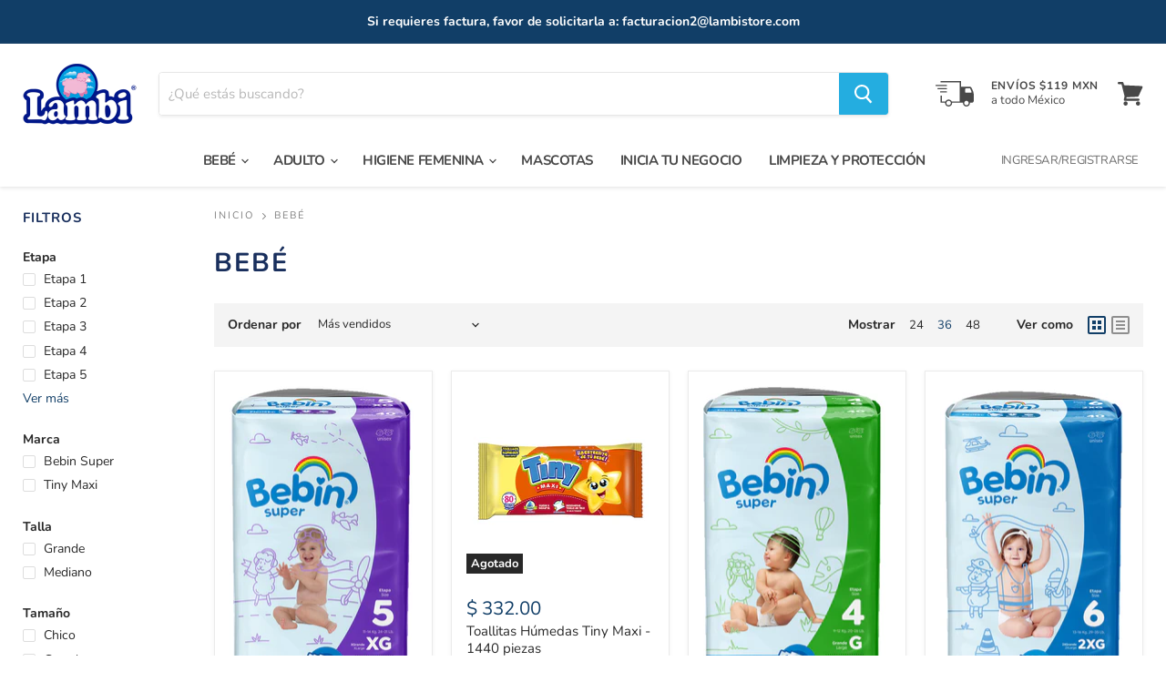

--- FILE ---
content_type: text/html; charset=utf-8
request_url: https://www.lambistore.com/collections/bebe?view=view-36&grid_list
body_size: 30428
content:
<!doctype html>
<html class="no-js no-touch" lang="es">
  <head>
    <meta charset="utf-8">
    <meta http-equiv="x-ua-compatible" content="IE=edge">

    <link rel="preconnect" href="https://cdn.shopify.com">
    <link rel="preconnect" href="https://fonts.shopifycdn.com">
    <link rel="preconnect" href="https://v.shopify.com">
    <link rel="preconnect" href="https://cdn.shopifycloud.com">

    <title>Bebé— Lambi Store</title>

    

    
  <link rel="shortcut icon" href="//www.lambistore.com/cdn/shop/files/favicon_32x32.png?v=1613735386" type="image/png">


    
      <link rel="canonical" href="https://www.lambistore.com/collections/bebe" />
    

    <meta name="viewport" content="width=device-width">

    
    















<meta property="og:site_name" content="Lambi Store">
<meta property="og:url" content="https://www.lambistore.com/collections/bebe">
<meta property="og:title" content="Bebé">
<meta property="og:type" content="website">
<meta property="og:description" content="En Lambi nos distinguimos por ser una empresa 100% mexicana, fabricante y comercializadora de productos higiénicos desechables. Te ofrecemos productos con la mejor calidad gracias a nuestros más de 28 años de experiencia en el mercado. Ahora puedes adquirir todos nuestros productos en línea.">




    
    
    

    
    
    <meta
      property="og:image"
      content="https://www.lambistore.com/cdn/shop/files/Logo-Lambi-1200x628_b4ba944c-8d79-44a4-892b-4145d4df2518_1204x630.png?v=1613757707"
    />
    <meta
      property="og:image:secure_url"
      content="https://www.lambistore.com/cdn/shop/files/Logo-Lambi-1200x628_b4ba944c-8d79-44a4-892b-4145d4df2518_1204x630.png?v=1613757707"
    />
    <meta property="og:image:width" content="1204" />
    <meta property="og:image:height" content="630" />
    
    
    <meta property="og:image:alt" content="Social media image" />
  
















<meta name="twitter:title" content="Bebé">
<meta name="twitter:description" content="En Lambi nos distinguimos por ser una empresa 100% mexicana, fabricante y comercializadora de productos higiénicos desechables. Te ofrecemos productos con la mejor calidad gracias a nuestros más de 28 años de experiencia en el mercado. Ahora puedes adquirir todos nuestros productos en línea.">


    
    
    
      
      
      <meta name="twitter:card" content="summary_large_image">
    
    
    <meta
      property="twitter:image"
      content="https://www.lambistore.com/cdn/shop/files/Logo-Lambi-1200x628_b4ba944c-8d79-44a4-892b-4145d4df2518_1200x600_crop_center.png?v=1613757707"
    />
    <meta property="twitter:image:width" content="1200" />
    <meta property="twitter:image:height" content="600" />
    
    
    <meta property="twitter:image:alt" content="Social media image" />
  



    <link rel="preload" href="//www.lambistore.com/cdn/fonts/nunito/nunito_n4.fc49103dc396b42cae9460289072d384b6c6eb63.woff2" as="font" crossorigin="anonymous">
    <link rel="preload" as="style" href="//www.lambistore.com/cdn/shop/t/6/assets/theme.css?v=158171526183656852121759260400">

    <script>window.performance && window.performance.mark && window.performance.mark('shopify.content_for_header.start');</script><meta name="google-site-verification" content="TdzvZQjkjAParh3-r5hbth5ITG0Hsszk7AwWKqtZPUQ">
<meta name="facebook-domain-verification" content="vhmsy6vx24s7cw7mnuqrc8l730zeht">
<meta id="shopify-digital-wallet" name="shopify-digital-wallet" content="/38762807340/digital_wallets/dialog">
<meta name="shopify-checkout-api-token" content="a58d0b2a4008d6c5bde9fec99c8a4171">
<meta id="in-context-paypal-metadata" data-shop-id="38762807340" data-venmo-supported="false" data-environment="production" data-locale="es_ES" data-paypal-v4="true" data-currency="MXN">
<link rel="alternate" type="application/atom+xml" title="Feed" href="/collections/bebe.atom" />
<link rel="alternate" type="application/json+oembed" href="https://www.lambistore.com/collections/bebe.oembed">
<script async="async" src="/checkouts/internal/preloads.js?locale=es-MX"></script>
<script id="shopify-features" type="application/json">{"accessToken":"a58d0b2a4008d6c5bde9fec99c8a4171","betas":["rich-media-storefront-analytics"],"domain":"www.lambistore.com","predictiveSearch":true,"shopId":38762807340,"locale":"es"}</script>
<script>var Shopify = Shopify || {};
Shopify.shop = "lambi-mx.myshopify.com";
Shopify.locale = "es";
Shopify.currency = {"active":"MXN","rate":"1.0"};
Shopify.country = "MX";
Shopify.theme = {"name":"[PXU Copy] Empire - Triciclo - 20","id":98539470892,"schema_name":"Empire","schema_version":"5.5.0","theme_store_id":null,"role":"main"};
Shopify.theme.handle = "null";
Shopify.theme.style = {"id":null,"handle":null};
Shopify.cdnHost = "www.lambistore.com/cdn";
Shopify.routes = Shopify.routes || {};
Shopify.routes.root = "/";</script>
<script type="module">!function(o){(o.Shopify=o.Shopify||{}).modules=!0}(window);</script>
<script>!function(o){function n(){var o=[];function n(){o.push(Array.prototype.slice.apply(arguments))}return n.q=o,n}var t=o.Shopify=o.Shopify||{};t.loadFeatures=n(),t.autoloadFeatures=n()}(window);</script>
<script id="shop-js-analytics" type="application/json">{"pageType":"collection"}</script>
<script defer="defer" async type="module" src="//www.lambistore.com/cdn/shopifycloud/shop-js/modules/v2/client.init-shop-cart-sync_2Gr3Q33f.es.esm.js"></script>
<script defer="defer" async type="module" src="//www.lambistore.com/cdn/shopifycloud/shop-js/modules/v2/chunk.common_noJfOIa7.esm.js"></script>
<script defer="defer" async type="module" src="//www.lambistore.com/cdn/shopifycloud/shop-js/modules/v2/chunk.modal_Deo2FJQo.esm.js"></script>
<script type="module">
  await import("//www.lambistore.com/cdn/shopifycloud/shop-js/modules/v2/client.init-shop-cart-sync_2Gr3Q33f.es.esm.js");
await import("//www.lambistore.com/cdn/shopifycloud/shop-js/modules/v2/chunk.common_noJfOIa7.esm.js");
await import("//www.lambistore.com/cdn/shopifycloud/shop-js/modules/v2/chunk.modal_Deo2FJQo.esm.js");

  window.Shopify.SignInWithShop?.initShopCartSync?.({"fedCMEnabled":true,"windoidEnabled":true});

</script>
<script>(function() {
  var isLoaded = false;
  function asyncLoad() {
    if (isLoaded) return;
    isLoaded = true;
    var urls = ["https:\/\/cdn1.stamped.io\/files\/widget.min.js?shop=lambi-mx.myshopify.com","https:\/\/cdn.shopify.com\/s\/files\/1\/0033\/3538\/9233\/files\/pushdaddy_v11.js?v=1632144422\u0026shop=lambi-mx.myshopify.com","\/\/cdn.shopify.com\/proxy\/209533b374d0b297b292a648f374ddf40019623a1db34b0efb88a80eef1ec70f\/lambi4916.activehosted.com\/js\/site-tracking.php?shop=lambi-mx.myshopify.com\u0026sp-cache-control=cHVibGljLCBtYXgtYWdlPTkwMA","https:\/\/static.klaviyo.com\/onsite\/js\/klaviyo.js?company_id=WV5Qwf\u0026shop=lambi-mx.myshopify.com","https:\/\/static.klaviyo.com\/onsite\/js\/klaviyo.js?company_id=WV5Qwf\u0026shop=lambi-mx.myshopify.com","https:\/\/cdn.shopify.com\/s\/files\/1\/0033\/3538\/9233\/files\/pushdaddy_a3.js?shop=lambi-mx.myshopify.com"];
    for (var i = 0; i < urls.length; i++) {
      var s = document.createElement('script');
      s.type = 'text/javascript';
      s.async = true;
      s.src = urls[i];
      var x = document.getElementsByTagName('script')[0];
      x.parentNode.insertBefore(s, x);
    }
  };
  if(window.attachEvent) {
    window.attachEvent('onload', asyncLoad);
  } else {
    window.addEventListener('load', asyncLoad, false);
  }
})();</script>
<script id="__st">var __st={"a":38762807340,"offset":-21600,"reqid":"c99316b3-7a92-42df-baf7-361e9d96c16c-1769343578","pageurl":"www.lambistore.com\/collections\/bebe?view=view-36\u0026grid_list","u":"c0157f0de76c","p":"collection","rtyp":"collection","rid":191817744428};</script>
<script>window.ShopifyPaypalV4VisibilityTracking = true;</script>
<script id="captcha-bootstrap">!function(){'use strict';const t='contact',e='account',n='new_comment',o=[[t,t],['blogs',n],['comments',n],[t,'customer']],c=[[e,'customer_login'],[e,'guest_login'],[e,'recover_customer_password'],[e,'create_customer']],r=t=>t.map((([t,e])=>`form[action*='/${t}']:not([data-nocaptcha='true']) input[name='form_type'][value='${e}']`)).join(','),a=t=>()=>t?[...document.querySelectorAll(t)].map((t=>t.form)):[];function s(){const t=[...o],e=r(t);return a(e)}const i='password',u='form_key',d=['recaptcha-v3-token','g-recaptcha-response','h-captcha-response',i],f=()=>{try{return window.sessionStorage}catch{return}},m='__shopify_v',_=t=>t.elements[u];function p(t,e,n=!1){try{const o=window.sessionStorage,c=JSON.parse(o.getItem(e)),{data:r}=function(t){const{data:e,action:n}=t;return t[m]||n?{data:e,action:n}:{data:t,action:n}}(c);for(const[e,n]of Object.entries(r))t.elements[e]&&(t.elements[e].value=n);n&&o.removeItem(e)}catch(o){console.error('form repopulation failed',{error:o})}}const l='form_type',E='cptcha';function T(t){t.dataset[E]=!0}const w=window,h=w.document,L='Shopify',v='ce_forms',y='captcha';let A=!1;((t,e)=>{const n=(g='f06e6c50-85a8-45c8-87d0-21a2b65856fe',I='https://cdn.shopify.com/shopifycloud/storefront-forms-hcaptcha/ce_storefront_forms_captcha_hcaptcha.v1.5.2.iife.js',D={infoText:'Protegido por hCaptcha',privacyText:'Privacidad',termsText:'Términos'},(t,e,n)=>{const o=w[L][v],c=o.bindForm;if(c)return c(t,g,e,D).then(n);var r;o.q.push([[t,g,e,D],n]),r=I,A||(h.body.append(Object.assign(h.createElement('script'),{id:'captcha-provider',async:!0,src:r})),A=!0)});var g,I,D;w[L]=w[L]||{},w[L][v]=w[L][v]||{},w[L][v].q=[],w[L][y]=w[L][y]||{},w[L][y].protect=function(t,e){n(t,void 0,e),T(t)},Object.freeze(w[L][y]),function(t,e,n,w,h,L){const[v,y,A,g]=function(t,e,n){const i=e?o:[],u=t?c:[],d=[...i,...u],f=r(d),m=r(i),_=r(d.filter((([t,e])=>n.includes(e))));return[a(f),a(m),a(_),s()]}(w,h,L),I=t=>{const e=t.target;return e instanceof HTMLFormElement?e:e&&e.form},D=t=>v().includes(t);t.addEventListener('submit',(t=>{const e=I(t);if(!e)return;const n=D(e)&&!e.dataset.hcaptchaBound&&!e.dataset.recaptchaBound,o=_(e),c=g().includes(e)&&(!o||!o.value);(n||c)&&t.preventDefault(),c&&!n&&(function(t){try{if(!f())return;!function(t){const e=f();if(!e)return;const n=_(t);if(!n)return;const o=n.value;o&&e.removeItem(o)}(t);const e=Array.from(Array(32),(()=>Math.random().toString(36)[2])).join('');!function(t,e){_(t)||t.append(Object.assign(document.createElement('input'),{type:'hidden',name:u})),t.elements[u].value=e}(t,e),function(t,e){const n=f();if(!n)return;const o=[...t.querySelectorAll(`input[type='${i}']`)].map((({name:t})=>t)),c=[...d,...o],r={};for(const[a,s]of new FormData(t).entries())c.includes(a)||(r[a]=s);n.setItem(e,JSON.stringify({[m]:1,action:t.action,data:r}))}(t,e)}catch(e){console.error('failed to persist form',e)}}(e),e.submit())}));const S=(t,e)=>{t&&!t.dataset[E]&&(n(t,e.some((e=>e===t))),T(t))};for(const o of['focusin','change'])t.addEventListener(o,(t=>{const e=I(t);D(e)&&S(e,y())}));const B=e.get('form_key'),M=e.get(l),P=B&&M;t.addEventListener('DOMContentLoaded',(()=>{const t=y();if(P)for(const e of t)e.elements[l].value===M&&p(e,B);[...new Set([...A(),...v().filter((t=>'true'===t.dataset.shopifyCaptcha))])].forEach((e=>S(e,t)))}))}(h,new URLSearchParams(w.location.search),n,t,e,['guest_login'])})(!0,!0)}();</script>
<script integrity="sha256-4kQ18oKyAcykRKYeNunJcIwy7WH5gtpwJnB7kiuLZ1E=" data-source-attribution="shopify.loadfeatures" defer="defer" src="//www.lambistore.com/cdn/shopifycloud/storefront/assets/storefront/load_feature-a0a9edcb.js" crossorigin="anonymous"></script>
<script data-source-attribution="shopify.dynamic_checkout.dynamic.init">var Shopify=Shopify||{};Shopify.PaymentButton=Shopify.PaymentButton||{isStorefrontPortableWallets:!0,init:function(){window.Shopify.PaymentButton.init=function(){};var t=document.createElement("script");t.src="https://www.lambistore.com/cdn/shopifycloud/portable-wallets/latest/portable-wallets.es.js",t.type="module",document.head.appendChild(t)}};
</script>
<script data-source-attribution="shopify.dynamic_checkout.buyer_consent">
  function portableWalletsHideBuyerConsent(e){var t=document.getElementById("shopify-buyer-consent"),n=document.getElementById("shopify-subscription-policy-button");t&&n&&(t.classList.add("hidden"),t.setAttribute("aria-hidden","true"),n.removeEventListener("click",e))}function portableWalletsShowBuyerConsent(e){var t=document.getElementById("shopify-buyer-consent"),n=document.getElementById("shopify-subscription-policy-button");t&&n&&(t.classList.remove("hidden"),t.removeAttribute("aria-hidden"),n.addEventListener("click",e))}window.Shopify?.PaymentButton&&(window.Shopify.PaymentButton.hideBuyerConsent=portableWalletsHideBuyerConsent,window.Shopify.PaymentButton.showBuyerConsent=portableWalletsShowBuyerConsent);
</script>
<script data-source-attribution="shopify.dynamic_checkout.cart.bootstrap">document.addEventListener("DOMContentLoaded",(function(){function t(){return document.querySelector("shopify-accelerated-checkout-cart, shopify-accelerated-checkout")}if(t())Shopify.PaymentButton.init();else{new MutationObserver((function(e,n){t()&&(Shopify.PaymentButton.init(),n.disconnect())})).observe(document.body,{childList:!0,subtree:!0})}}));
</script>
<link id="shopify-accelerated-checkout-styles" rel="stylesheet" media="screen" href="https://www.lambistore.com/cdn/shopifycloud/portable-wallets/latest/accelerated-checkout-backwards-compat.css" crossorigin="anonymous">
<style id="shopify-accelerated-checkout-cart">
        #shopify-buyer-consent {
  margin-top: 1em;
  display: inline-block;
  width: 100%;
}

#shopify-buyer-consent.hidden {
  display: none;
}

#shopify-subscription-policy-button {
  background: none;
  border: none;
  padding: 0;
  text-decoration: underline;
  font-size: inherit;
  cursor: pointer;
}

#shopify-subscription-policy-button::before {
  box-shadow: none;
}

      </style>

<script>window.performance && window.performance.mark && window.performance.mark('shopify.content_for_header.end');</script>

    <link href="//www.lambistore.com/cdn/shop/t/6/assets/theme.css?v=158171526183656852121759260400" rel="stylesheet" type="text/css" media="all" />
    <link href="//www.lambistore.com/cdn/shop/t/6/assets/ripple.css?v=89494619418437521891598405294" rel="stylesheet" type="text/css" media="all" />
    <link rel="stylesheet" href="https://cdn.shopify.com/shopifycloud/shopify-plyr/v1.0/shopify-plyr.css">

    
    <script>
      window.Theme = window.Theme || {};
      window.Theme.routes = {
        "root_url": "/",
        "account_url": "/account",
        "account_login_url": "/account/login",
        "account_logout_url": "/account/logout",
        "account_register_url": "/account/register",
        "account_addresses_url": "/account/addresses",
        "collections_url": "/collections",
        "all_products_collection_url": "/collections/all",
        "search_url": "/search",
        "cart_url": "/cart",
        "cart_add_url": "/cart/add",
        "cart_change_url": "/cart/change",
        "cart_clear_url": "/cart/clear",
        "product_recommendations_url": "/recommendations/products",
      };
    </script>
  






<!--begin-boost-pfs-filter-css-->
  <link href="//www.lambistore.com/cdn/shop/t/6/assets/boost-pfs.scss.css?v=96381389332937953051697821439" rel="stylesheet" type="text/css" media="all" />

<!--end-boost-pfs-filter-css-->




<input type="hidden" id="social-reply-product-id" id=""></input>

<script src="https://static-socialhead.cdnhub.co/social-reply/social-reply.min.js" defer></script>
<link rel="stylesheet" href="https://static-socialhead.cdnhub.co/social-reply/social-reply.min.css" />
<link href="https://monorail-edge.shopifysvc.com" rel="dns-prefetch">
<script>(function(){if ("sendBeacon" in navigator && "performance" in window) {try {var session_token_from_headers = performance.getEntriesByType('navigation')[0].serverTiming.find(x => x.name == '_s').description;} catch {var session_token_from_headers = undefined;}var session_cookie_matches = document.cookie.match(/_shopify_s=([^;]*)/);var session_token_from_cookie = session_cookie_matches && session_cookie_matches.length === 2 ? session_cookie_matches[1] : "";var session_token = session_token_from_headers || session_token_from_cookie || "";function handle_abandonment_event(e) {var entries = performance.getEntries().filter(function(entry) {return /monorail-edge.shopifysvc.com/.test(entry.name);});if (!window.abandonment_tracked && entries.length === 0) {window.abandonment_tracked = true;var currentMs = Date.now();var navigation_start = performance.timing.navigationStart;var payload = {shop_id: 38762807340,url: window.location.href,navigation_start,duration: currentMs - navigation_start,session_token,page_type: "collection"};window.navigator.sendBeacon("https://monorail-edge.shopifysvc.com/v1/produce", JSON.stringify({schema_id: "online_store_buyer_site_abandonment/1.1",payload: payload,metadata: {event_created_at_ms: currentMs,event_sent_at_ms: currentMs}}));}}window.addEventListener('pagehide', handle_abandonment_event);}}());</script>
<script id="web-pixels-manager-setup">(function e(e,d,r,n,o){if(void 0===o&&(o={}),!Boolean(null===(a=null===(i=window.Shopify)||void 0===i?void 0:i.analytics)||void 0===a?void 0:a.replayQueue)){var i,a;window.Shopify=window.Shopify||{};var t=window.Shopify;t.analytics=t.analytics||{};var s=t.analytics;s.replayQueue=[],s.publish=function(e,d,r){return s.replayQueue.push([e,d,r]),!0};try{self.performance.mark("wpm:start")}catch(e){}var l=function(){var e={modern:/Edge?\/(1{2}[4-9]|1[2-9]\d|[2-9]\d{2}|\d{4,})\.\d+(\.\d+|)|Firefox\/(1{2}[4-9]|1[2-9]\d|[2-9]\d{2}|\d{4,})\.\d+(\.\d+|)|Chrom(ium|e)\/(9{2}|\d{3,})\.\d+(\.\d+|)|(Maci|X1{2}).+ Version\/(15\.\d+|(1[6-9]|[2-9]\d|\d{3,})\.\d+)([,.]\d+|)( \(\w+\)|)( Mobile\/\w+|) Safari\/|Chrome.+OPR\/(9{2}|\d{3,})\.\d+\.\d+|(CPU[ +]OS|iPhone[ +]OS|CPU[ +]iPhone|CPU IPhone OS|CPU iPad OS)[ +]+(15[._]\d+|(1[6-9]|[2-9]\d|\d{3,})[._]\d+)([._]\d+|)|Android:?[ /-](13[3-9]|1[4-9]\d|[2-9]\d{2}|\d{4,})(\.\d+|)(\.\d+|)|Android.+Firefox\/(13[5-9]|1[4-9]\d|[2-9]\d{2}|\d{4,})\.\d+(\.\d+|)|Android.+Chrom(ium|e)\/(13[3-9]|1[4-9]\d|[2-9]\d{2}|\d{4,})\.\d+(\.\d+|)|SamsungBrowser\/([2-9]\d|\d{3,})\.\d+/,legacy:/Edge?\/(1[6-9]|[2-9]\d|\d{3,})\.\d+(\.\d+|)|Firefox\/(5[4-9]|[6-9]\d|\d{3,})\.\d+(\.\d+|)|Chrom(ium|e)\/(5[1-9]|[6-9]\d|\d{3,})\.\d+(\.\d+|)([\d.]+$|.*Safari\/(?![\d.]+ Edge\/[\d.]+$))|(Maci|X1{2}).+ Version\/(10\.\d+|(1[1-9]|[2-9]\d|\d{3,})\.\d+)([,.]\d+|)( \(\w+\)|)( Mobile\/\w+|) Safari\/|Chrome.+OPR\/(3[89]|[4-9]\d|\d{3,})\.\d+\.\d+|(CPU[ +]OS|iPhone[ +]OS|CPU[ +]iPhone|CPU IPhone OS|CPU iPad OS)[ +]+(10[._]\d+|(1[1-9]|[2-9]\d|\d{3,})[._]\d+)([._]\d+|)|Android:?[ /-](13[3-9]|1[4-9]\d|[2-9]\d{2}|\d{4,})(\.\d+|)(\.\d+|)|Mobile Safari.+OPR\/([89]\d|\d{3,})\.\d+\.\d+|Android.+Firefox\/(13[5-9]|1[4-9]\d|[2-9]\d{2}|\d{4,})\.\d+(\.\d+|)|Android.+Chrom(ium|e)\/(13[3-9]|1[4-9]\d|[2-9]\d{2}|\d{4,})\.\d+(\.\d+|)|Android.+(UC? ?Browser|UCWEB|U3)[ /]?(15\.([5-9]|\d{2,})|(1[6-9]|[2-9]\d|\d{3,})\.\d+)\.\d+|SamsungBrowser\/(5\.\d+|([6-9]|\d{2,})\.\d+)|Android.+MQ{2}Browser\/(14(\.(9|\d{2,})|)|(1[5-9]|[2-9]\d|\d{3,})(\.\d+|))(\.\d+|)|K[Aa][Ii]OS\/(3\.\d+|([4-9]|\d{2,})\.\d+)(\.\d+|)/},d=e.modern,r=e.legacy,n=navigator.userAgent;return n.match(d)?"modern":n.match(r)?"legacy":"unknown"}(),u="modern"===l?"modern":"legacy",c=(null!=n?n:{modern:"",legacy:""})[u],f=function(e){return[e.baseUrl,"/wpm","/b",e.hashVersion,"modern"===e.buildTarget?"m":"l",".js"].join("")}({baseUrl:d,hashVersion:r,buildTarget:u}),m=function(e){var d=e.version,r=e.bundleTarget,n=e.surface,o=e.pageUrl,i=e.monorailEndpoint;return{emit:function(e){var a=e.status,t=e.errorMsg,s=(new Date).getTime(),l=JSON.stringify({metadata:{event_sent_at_ms:s},events:[{schema_id:"web_pixels_manager_load/3.1",payload:{version:d,bundle_target:r,page_url:o,status:a,surface:n,error_msg:t},metadata:{event_created_at_ms:s}}]});if(!i)return console&&console.warn&&console.warn("[Web Pixels Manager] No Monorail endpoint provided, skipping logging."),!1;try{return self.navigator.sendBeacon.bind(self.navigator)(i,l)}catch(e){}var u=new XMLHttpRequest;try{return u.open("POST",i,!0),u.setRequestHeader("Content-Type","text/plain"),u.send(l),!0}catch(e){return console&&console.warn&&console.warn("[Web Pixels Manager] Got an unhandled error while logging to Monorail."),!1}}}}({version:r,bundleTarget:l,surface:e.surface,pageUrl:self.location.href,monorailEndpoint:e.monorailEndpoint});try{o.browserTarget=l,function(e){var d=e.src,r=e.async,n=void 0===r||r,o=e.onload,i=e.onerror,a=e.sri,t=e.scriptDataAttributes,s=void 0===t?{}:t,l=document.createElement("script"),u=document.querySelector("head"),c=document.querySelector("body");if(l.async=n,l.src=d,a&&(l.integrity=a,l.crossOrigin="anonymous"),s)for(var f in s)if(Object.prototype.hasOwnProperty.call(s,f))try{l.dataset[f]=s[f]}catch(e){}if(o&&l.addEventListener("load",o),i&&l.addEventListener("error",i),u)u.appendChild(l);else{if(!c)throw new Error("Did not find a head or body element to append the script");c.appendChild(l)}}({src:f,async:!0,onload:function(){if(!function(){var e,d;return Boolean(null===(d=null===(e=window.Shopify)||void 0===e?void 0:e.analytics)||void 0===d?void 0:d.initialized)}()){var d=window.webPixelsManager.init(e)||void 0;if(d){var r=window.Shopify.analytics;r.replayQueue.forEach((function(e){var r=e[0],n=e[1],o=e[2];d.publishCustomEvent(r,n,o)})),r.replayQueue=[],r.publish=d.publishCustomEvent,r.visitor=d.visitor,r.initialized=!0}}},onerror:function(){return m.emit({status:"failed",errorMsg:"".concat(f," has failed to load")})},sri:function(e){var d=/^sha384-[A-Za-z0-9+/=]+$/;return"string"==typeof e&&d.test(e)}(c)?c:"",scriptDataAttributes:o}),m.emit({status:"loading"})}catch(e){m.emit({status:"failed",errorMsg:(null==e?void 0:e.message)||"Unknown error"})}}})({shopId: 38762807340,storefrontBaseUrl: "https://www.lambistore.com",extensionsBaseUrl: "https://extensions.shopifycdn.com/cdn/shopifycloud/web-pixels-manager",monorailEndpoint: "https://monorail-edge.shopifysvc.com/unstable/produce_batch",surface: "storefront-renderer",enabledBetaFlags: ["2dca8a86"],webPixelsConfigList: [{"id":"437780524","configuration":"{\"config\":\"{\\\"pixel_id\\\":\\\"AW-598846917\\\",\\\"target_country\\\":\\\"MX\\\",\\\"gtag_events\\\":[{\\\"type\\\":\\\"search\\\",\\\"action_label\\\":\\\"AW-598846917\\\/E4RVCPXC0dwBEMXbxp0C\\\"},{\\\"type\\\":\\\"begin_checkout\\\",\\\"action_label\\\":\\\"AW-598846917\\\/WiVqCPLC0dwBEMXbxp0C\\\"},{\\\"type\\\":\\\"view_item\\\",\\\"action_label\\\":[\\\"AW-598846917\\\/yiOACOzC0dwBEMXbxp0C\\\",\\\"MC-EP6RS4ETZE\\\"]},{\\\"type\\\":\\\"purchase\\\",\\\"action_label\\\":[\\\"AW-598846917\\\/dil5COnC0dwBEMXbxp0C\\\",\\\"MC-EP6RS4ETZE\\\"]},{\\\"type\\\":\\\"page_view\\\",\\\"action_label\\\":[\\\"AW-598846917\\\/Lj65CObC0dwBEMXbxp0C\\\",\\\"MC-EP6RS4ETZE\\\"]},{\\\"type\\\":\\\"add_payment_info\\\",\\\"action_label\\\":\\\"AW-598846917\\\/8qPMCPjC0dwBEMXbxp0C\\\"},{\\\"type\\\":\\\"add_to_cart\\\",\\\"action_label\\\":\\\"AW-598846917\\\/dVzpCO_C0dwBEMXbxp0C\\\"}],\\\"enable_monitoring_mode\\\":false}\"}","eventPayloadVersion":"v1","runtimeContext":"OPEN","scriptVersion":"b2a88bafab3e21179ed38636efcd8a93","type":"APP","apiClientId":1780363,"privacyPurposes":[],"dataSharingAdjustments":{"protectedCustomerApprovalScopes":["read_customer_address","read_customer_email","read_customer_name","read_customer_personal_data","read_customer_phone"]}},{"id":"110133292","configuration":"{\"pixel_id\":\"629137487968049\",\"pixel_type\":\"facebook_pixel\",\"metaapp_system_user_token\":\"-\"}","eventPayloadVersion":"v1","runtimeContext":"OPEN","scriptVersion":"ca16bc87fe92b6042fbaa3acc2fbdaa6","type":"APP","apiClientId":2329312,"privacyPurposes":["ANALYTICS","MARKETING","SALE_OF_DATA"],"dataSharingAdjustments":{"protectedCustomerApprovalScopes":["read_customer_address","read_customer_email","read_customer_name","read_customer_personal_data","read_customer_phone"]}},{"id":"73629740","eventPayloadVersion":"v1","runtimeContext":"LAX","scriptVersion":"1","type":"CUSTOM","privacyPurposes":["ANALYTICS"],"name":"Google Analytics tag (migrated)"},{"id":"shopify-app-pixel","configuration":"{}","eventPayloadVersion":"v1","runtimeContext":"STRICT","scriptVersion":"0450","apiClientId":"shopify-pixel","type":"APP","privacyPurposes":["ANALYTICS","MARKETING"]},{"id":"shopify-custom-pixel","eventPayloadVersion":"v1","runtimeContext":"LAX","scriptVersion":"0450","apiClientId":"shopify-pixel","type":"CUSTOM","privacyPurposes":["ANALYTICS","MARKETING"]}],isMerchantRequest: false,initData: {"shop":{"name":"Lambi Store","paymentSettings":{"currencyCode":"MXN"},"myshopifyDomain":"lambi-mx.myshopify.com","countryCode":"MX","storefrontUrl":"https:\/\/www.lambistore.com"},"customer":null,"cart":null,"checkout":null,"productVariants":[],"purchasingCompany":null},},"https://www.lambistore.com/cdn","fcfee988w5aeb613cpc8e4bc33m6693e112",{"modern":"","legacy":""},{"shopId":"38762807340","storefrontBaseUrl":"https:\/\/www.lambistore.com","extensionBaseUrl":"https:\/\/extensions.shopifycdn.com\/cdn\/shopifycloud\/web-pixels-manager","surface":"storefront-renderer","enabledBetaFlags":"[\"2dca8a86\"]","isMerchantRequest":"false","hashVersion":"fcfee988w5aeb613cpc8e4bc33m6693e112","publish":"custom","events":"[[\"page_viewed\",{}],[\"collection_viewed\",{\"collection\":{\"id\":\"191817744428\",\"title\":\"Bebé\",\"productVariants\":[{\"price\":{\"amount\":700.0,\"currencyCode\":\"MXN\"},\"product\":{\"title\":\"Pañales Bebin Super FlexiSEC - Extra Grande - Etapa 5 -160 piezas\",\"vendor\":\"Bebin Super\",\"id\":\"5339019935788\",\"untranslatedTitle\":\"Pañales Bebin Super FlexiSEC - Extra Grande - Etapa 5 -160 piezas\",\"url\":\"\/products\/panal-bebin-super-flexisec-etapa5-160-piezas\",\"type\":\"Pañal Bebé\"},\"id\":\"34795938119724\",\"image\":{\"src\":\"\/\/www.lambistore.com\/cdn\/shop\/files\/xg.png?v=1696629994\"},\"sku\":\"404593\",\"title\":\"Default Title\",\"untranslatedTitle\":\"Default Title\"},{\"price\":{\"amount\":332.0,\"currencyCode\":\"MXN\"},\"product\":{\"title\":\"Toallitas Húmedas Tiny Maxi - 1440 piezas\",\"vendor\":\"Tiny Maxi\",\"id\":\"5348429594668\",\"untranslatedTitle\":\"Toallitas Húmedas Tiny Maxi - 1440 piezas\",\"url\":\"\/products\/toallita-humeda-bebe-tiny-maxi-1440-piezas\",\"type\":\"Toalla Húmeda\"},\"id\":\"34556219129900\",\"image\":{\"src\":\"\/\/www.lambistore.com\/cdn\/shop\/products\/TinyMaxi-ToallaHumeda-80_d3899b54-25bf-484e-bb63-e686c3eb4636.png?v=1598299049\"},\"sku\":\"403992\",\"title\":\"Default Title\",\"untranslatedTitle\":\"Default Title\"},{\"price\":{\"amount\":644.0,\"currencyCode\":\"MXN\"},\"product\":{\"title\":\"Pañales Bebin Super FlexiSEC - Grande - Etapa 4 -160 piezas\",\"vendor\":\"Bebin Super\",\"id\":\"5339019903020\",\"untranslatedTitle\":\"Pañales Bebin Super FlexiSEC - Grande - Etapa 4 -160 piezas\",\"url\":\"\/products\/panal-bebin-super-flexisec-etapa4-160-piezas\",\"type\":\"Pañal Bebé\"},\"id\":\"34795933040684\",\"image\":{\"src\":\"\/\/www.lambistore.com\/cdn\/shop\/files\/g40.png?v=1696630873\"},\"sku\":\"404592\",\"title\":\"Default Title\",\"untranslatedTitle\":\"Default Title\"},{\"price\":{\"amount\":774.0,\"currencyCode\":\"MXN\"},\"product\":{\"title\":\"Pañales Bebin Super FlexiSEC - XX Grande - Etapa 6 -160 piezas\",\"vendor\":\"Bebin Super\",\"id\":\"5339019968556\",\"untranslatedTitle\":\"Pañales Bebin Super FlexiSEC - XX Grande - Etapa 6 -160 piezas\",\"url\":\"\/products\/panal-bebin-super-flexisec-etapa6-160-piezas\",\"type\":\"Pañal Bebé\"},\"id\":\"34795940347948\",\"image\":{\"src\":\"\/\/www.lambistore.com\/cdn\/shop\/files\/2xg_c08e4591-d86b-4f3d-ba17-851c59631c47.png?v=1696629712\"},\"sku\":\"404594\",\"title\":\"Default Title\",\"untranslatedTitle\":\"Default Title\"},{\"price\":{\"amount\":368.0,\"currencyCode\":\"MXN\"},\"product\":{\"title\":\"Toallitas Húmedas Bebin Super - 1440 piezas\",\"vendor\":\"Bebin Super\",\"id\":\"5339020197932\",\"untranslatedTitle\":\"Toallitas Húmedas Bebin Super - 1440 piezas\",\"url\":\"\/products\/toallita-humeda-bebe-bebin-super-1440-piezas\",\"type\":\"Toalla Húmeda\"},\"id\":\"34521219104812\",\"image\":{\"src\":\"\/\/www.lambistore.com\/cdn\/shop\/files\/TOALLITAS-BEBIN-SUPER-80_S.png?v=1697822318\"},\"sku\":\"404623\",\"title\":\"Default Title\",\"untranslatedTitle\":\"Default Title\"},{\"price\":{\"amount\":306.0,\"currencyCode\":\"MXN\"},\"product\":{\"title\":\"Pañales Bebin Super FlexiSEC - Recién Nacido - Etapa 1 -112 piezas\",\"vendor\":\"Bebin Super\",\"id\":\"5367380770860\",\"untranslatedTitle\":\"Pañales Bebin Super FlexiSEC - Recién Nacido - Etapa 1 -112 piezas\",\"url\":\"\/products\/panal-bebin-super-flexisec-etapa-1-112-piezas\",\"type\":\"Pañal Bebé\"},\"id\":\"34605396590636\",\"image\":{\"src\":\"\/\/www.lambistore.com\/cdn\/shop\/files\/BEBINSUPER-RECIENNACIDO.png?v=1697821782\"},\"sku\":\"404185\",\"title\":\"Default Title\",\"untranslatedTitle\":\"Default Title\"},{\"price\":{\"amount\":538.0,\"currencyCode\":\"MXN\"},\"product\":{\"title\":\"Pañales Bebin Super FlexiSEC - Mediano - Etapa 3 -160 piezas\",\"vendor\":\"Bebin Super\",\"id\":\"5339019870252\",\"untranslatedTitle\":\"Pañales Bebin Super FlexiSEC - Mediano - Etapa 3 -160 piezas\",\"url\":\"\/products\/panal-bebin-super-flexisec-etapa3-160-piezas\",\"type\":\"Pañal Bebé\"},\"id\":\"34795931861036\",\"image\":{\"src\":\"\/\/www.lambistore.com\/cdn\/shop\/files\/M40.png?v=1696631402\"},\"sku\":\"404591\",\"title\":\"Default Title\",\"untranslatedTitle\":\"Default Title\"},{\"price\":{\"amount\":446.0,\"currencyCode\":\"MXN\"},\"product\":{\"title\":\"Pañales Bebin Super FlexiSEC - Chico - Etapa 2 -160 piezas\",\"vendor\":\"Bebin Super\",\"id\":\"5339019837484\",\"untranslatedTitle\":\"Pañales Bebin Super FlexiSEC - Chico - Etapa 2 -160 piezas\",\"url\":\"\/products\/panal-bebin-super-flexisec-etapa2-160-piezas\",\"type\":\"Pañal Bebé\"},\"id\":\"34795929501740\",\"image\":{\"src\":\"\/\/www.lambistore.com\/cdn\/shop\/files\/BEBIN-SUPER-CHICO-40_S.png?v=1697822080\"},\"sku\":\"404163\",\"title\":\"Default Title\",\"untranslatedTitle\":\"Default Title\"},{\"price\":{\"amount\":276.0,\"currencyCode\":\"MXN\"},\"product\":{\"title\":\"Toallitas Húmedas Bebin Super - 960 piezas\",\"vendor\":\"Bebin Super\",\"id\":\"5339020165164\",\"untranslatedTitle\":\"Toallitas Húmedas Bebin Super - 960 piezas\",\"url\":\"\/products\/toallita-humeda-bebe-bebin-super-960-piezas\",\"type\":\"Toalla Húmeda\"},\"id\":\"34521219006508\",\"image\":{\"src\":\"\/\/www.lambistore.com\/cdn\/shop\/files\/TOALLITAS-BEBIN-SUPER-40_S.png?v=1697822195\"},\"sku\":\"404625\",\"title\":\"Default Title\",\"untranslatedTitle\":\"Default Title\"},{\"price\":{\"amount\":642.0,\"currencyCode\":\"MXN\"},\"product\":{\"title\":\"Pañales Tiny Maxi - XXG - Etapa 6 (160 piezas)\",\"vendor\":\"Lambi\",\"id\":\"6771505365036\",\"untranslatedTitle\":\"Pañales Tiny Maxi - XXG - Etapa 6 (160 piezas)\",\"url\":\"\/products\/panales-tiny-maxi-xxg-etapa-6-160-piezas\",\"type\":\"Pañal Bebé\"},\"id\":\"39986246156332\",\"image\":{\"src\":\"\/\/www.lambistore.com\/cdn\/shop\/products\/Tiny40sXXG.png?v=1643314355\"},\"sku\":\"404503\",\"title\":\"Default Title\",\"untranslatedTitle\":\"Default Title\"},{\"price\":{\"amount\":604.0,\"currencyCode\":\"MXN\"},\"product\":{\"title\":\"Pañales Tiny Maxi - XG - Etapa 5 (160 piezas)\",\"vendor\":\"Lambi\",\"id\":\"6771504906284\",\"untranslatedTitle\":\"Pañales Tiny Maxi - XG - Etapa 5 (160 piezas)\",\"url\":\"\/products\/panales-tiny-maxi-xg-etapa-5-160-piezas\",\"type\":\"Pañal Bebé\"},\"id\":\"39986244321324\",\"image\":{\"src\":\"\/\/www.lambistore.com\/cdn\/shop\/products\/Tiny40sXG.png?v=1643314231\"},\"sku\":\"404502\",\"title\":\"Default Title\",\"untranslatedTitle\":\"Default Title\"},{\"price\":{\"amount\":472.0,\"currencyCode\":\"MXN\"},\"product\":{\"title\":\"Pañales Tiny Maxi - Mediano - Etapa 3 (160 piezas)\",\"vendor\":\"Lambi\",\"id\":\"6771502546988\",\"untranslatedTitle\":\"Pañales Tiny Maxi - Mediano - Etapa 3 (160 piezas)\",\"url\":\"\/products\/panales-tiny-maxi-mediano-etapa-3-160-piezas\",\"type\":\"Pañal Bebé\"},\"id\":\"39986238259244\",\"image\":{\"src\":\"\/\/www.lambistore.com\/cdn\/shop\/products\/Tiny40sM.png?v=1643313883\"},\"sku\":\"404500\",\"title\":\"Default Title\",\"untranslatedTitle\":\"Default Title\"},{\"price\":{\"amount\":425.0,\"currencyCode\":\"MXN\"},\"product\":{\"title\":\"Pañales Bebin Super FlexiSEC - XXG - Etapa 6 (84 piezas)\",\"vendor\":\"Bebin Super\",\"id\":\"6794168959020\",\"untranslatedTitle\":\"Pañales Bebin Super FlexiSEC - XXG - Etapa 6 (84 piezas)\",\"url\":\"\/products\/panales-bebin-super-flexisec-xxg-etapa-6-84-piezas\",\"type\":\"Pañal Bebé\"},\"id\":\"40093945331756\",\"image\":{\"src\":\"\/\/www.lambistore.com\/cdn\/shop\/files\/2xg14s.png?v=1696630608\"},\"sku\":\"404600\",\"title\":\"Default Title\",\"untranslatedTitle\":\"Default Title\"},{\"price\":{\"amount\":314.0,\"currencyCode\":\"MXN\"},\"product\":{\"title\":\"Pañales Bebin Super FlexiSEC - Mediano - Etapa 3 (84 piezas)\",\"vendor\":\"Bebin Super\",\"id\":\"6794166599724\",\"untranslatedTitle\":\"Pañales Bebin Super FlexiSEC - Mediano - Etapa 3 (84 piezas)\",\"url\":\"\/products\/panales-bebin-super-flexisec-mediano-etapa-3-84-piezas\",\"type\":\"Pañal Bebé\"},\"id\":\"40093931667500\",\"image\":{\"src\":\"\/\/www.lambistore.com\/cdn\/shop\/files\/m14s.png?v=1696630384\"},\"sku\":\"404597\",\"title\":\"Default Title\",\"untranslatedTitle\":\"Default Title\"},{\"price\":{\"amount\":260.0,\"currencyCode\":\"MXN\"},\"product\":{\"title\":\"Pañales Bebin Super FlexiSEC - Chico - Etapa 2 (84 piezas)\",\"vendor\":\"Bebin Super\",\"id\":\"6794164535340\",\"untranslatedTitle\":\"Pañales Bebin Super FlexiSEC - Chico - Etapa 2 (84 piezas)\",\"url\":\"\/products\/panales-bebin-super-flexisec-chico-etapa-2-84-piezas\",\"type\":\"Pañal Bebé\"},\"id\":\"40093874847788\",\"image\":{\"src\":\"\/\/www.lambistore.com\/cdn\/shop\/files\/BEBIN-SUPER-CHICO-14_S.png?v=1697821977\"},\"sku\":\"404186\",\"title\":\"Default Title\",\"untranslatedTitle\":\"Default Title\"},{\"price\":{\"amount\":386.0,\"currencyCode\":\"MXN\"},\"product\":{\"title\":\"Pañales Bebin Super FlexiSEC - XG - Etapa 5 (84 piezas)\",\"vendor\":\"Bebin Super\",\"id\":\"6794161750060\",\"untranslatedTitle\":\"Pañales Bebin Super FlexiSEC - XG - Etapa 5 (84 piezas)\",\"url\":\"\/products\/panales-bebin-super-flexisec-xg-etapa-5-84-piezas\",\"type\":\"Pañal Bebé\"},\"id\":\"40093864755244\",\"image\":{\"src\":\"\/\/www.lambistore.com\/cdn\/shop\/files\/BEBIN-SUPER-EXTRA-GRANDE-14_S.png?v=1697821886\"},\"sku\":\"404170\",\"title\":\"Default Title\",\"untranslatedTitle\":\"Default Title\"},{\"price\":{\"amount\":359.0,\"currencyCode\":\"MXN\"},\"product\":{\"title\":\"Pañales Bebin Super FlexiSEC - Grande - Etapa 4 (84 piezas)\",\"vendor\":\"Bebin Super\",\"id\":\"6794165714988\",\"untranslatedTitle\":\"Pañales Bebin Super FlexiSEC - Grande - Etapa 4 (84 piezas)\",\"url\":\"\/products\/panales-bebin-super-flexisec-grande-etapa-4-84-piezas\",\"type\":\"Pañal Bebé\"},\"id\":\"40093893296172\",\"image\":{\"src\":\"\/\/www.lambistore.com\/cdn\/shop\/files\/BEBIN-SUPER-GRANDE-14_S.png?v=1697822404\"},\"sku\":\"404169\",\"title\":\"Default Title\",\"untranslatedTitle\":\"Default Title\"},{\"price\":{\"amount\":557.0,\"currencyCode\":\"MXN\"},\"product\":{\"title\":\"Pañales Tiny Maxi - Grande - Etapa 4 (160 piezas)\",\"vendor\":\"Lambi\",\"id\":\"6771504545836\",\"untranslatedTitle\":\"Pañales Tiny Maxi - Grande - Etapa 4 (160 piezas)\",\"url\":\"\/products\/panales-tiny-maxi-grande-etapa-4-160-piezas\",\"type\":\"Pañal Bebé\"},\"id\":\"39986243731500\",\"image\":{\"src\":\"\/\/www.lambistore.com\/cdn\/shop\/products\/Tiny40sG.png?v=1643314103\"},\"sku\":\"404501\",\"title\":\"Default Title\",\"untranslatedTitle\":\"Default Title\"},{\"price\":{\"amount\":755.0,\"currencyCode\":\"MXN\"},\"product\":{\"title\":\"PAÑALES TINY MAXI - 3XG - ETAPA 7 (160 PIEZAS)\",\"vendor\":\"Tiny Maxi\",\"id\":\"7616191496236\",\"untranslatedTitle\":\"PAÑALES TINY MAXI - 3XG - ETAPA 7 (160 PIEZAS)\",\"url\":\"\/products\/panales-tiny-maxi-3xg-etapa-7-160-piezas\",\"type\":\"Pañal Bebé\"},\"id\":\"43475977633836\",\"image\":{\"src\":\"\/\/www.lambistore.com\/cdn\/shop\/files\/TINYMAXITALLA7.jpg?v=1717719646\"},\"sku\":\"404672\",\"title\":\"Default Title\",\"untranslatedTitle\":\"Default Title\"},{\"price\":{\"amount\":930.0,\"currencyCode\":\"MXN\"},\"product\":{\"title\":\"PAÑALES BEBIN SUPER FLEXISEC - 3XG - ETAPA 7 -160 PIEZAS\",\"vendor\":\"Bebin Super\",\"id\":\"7616189726764\",\"untranslatedTitle\":\"PAÑALES BEBIN SUPER FLEXISEC - 3XG - ETAPA 7 -160 PIEZAS\",\"url\":\"\/products\/panales-bebin-super-flexisec-3xg-etapa-7-160-piezas\",\"type\":\"Pañal Bebé\"},\"id\":\"43475971604524\",\"image\":{\"src\":\"\/\/www.lambistore.com\/cdn\/shop\/files\/RenderBSNuevaImagen-3XG.png?v=1717718794\"},\"sku\":\"404561\",\"title\":\"Default Title\",\"untranslatedTitle\":\"Default Title\"}]}}]]"});</script><script>
  window.ShopifyAnalytics = window.ShopifyAnalytics || {};
  window.ShopifyAnalytics.meta = window.ShopifyAnalytics.meta || {};
  window.ShopifyAnalytics.meta.currency = 'MXN';
  var meta = {"products":[{"id":5339019935788,"gid":"gid:\/\/shopify\/Product\/5339019935788","vendor":"Bebin Super","type":"Pañal Bebé","handle":"panal-bebin-super-flexisec-etapa5-160-piezas","variants":[{"id":34795938119724,"price":70000,"name":"Pañales Bebin Super FlexiSEC - Extra Grande - Etapa 5 -160 piezas","public_title":null,"sku":"404593"}],"remote":false},{"id":5348429594668,"gid":"gid:\/\/shopify\/Product\/5348429594668","vendor":"Tiny Maxi","type":"Toalla Húmeda","handle":"toallita-humeda-bebe-tiny-maxi-1440-piezas","variants":[{"id":34556219129900,"price":33200,"name":"Toallitas Húmedas Tiny Maxi - 1440 piezas","public_title":null,"sku":"403992"}],"remote":false},{"id":5339019903020,"gid":"gid:\/\/shopify\/Product\/5339019903020","vendor":"Bebin Super","type":"Pañal Bebé","handle":"panal-bebin-super-flexisec-etapa4-160-piezas","variants":[{"id":34795933040684,"price":64400,"name":"Pañales Bebin Super FlexiSEC - Grande - Etapa 4 -160 piezas","public_title":null,"sku":"404592"}],"remote":false},{"id":5339019968556,"gid":"gid:\/\/shopify\/Product\/5339019968556","vendor":"Bebin Super","type":"Pañal Bebé","handle":"panal-bebin-super-flexisec-etapa6-160-piezas","variants":[{"id":34795940347948,"price":77400,"name":"Pañales Bebin Super FlexiSEC - XX Grande - Etapa 6 -160 piezas","public_title":null,"sku":"404594"}],"remote":false},{"id":5339020197932,"gid":"gid:\/\/shopify\/Product\/5339020197932","vendor":"Bebin Super","type":"Toalla Húmeda","handle":"toallita-humeda-bebe-bebin-super-1440-piezas","variants":[{"id":34521219104812,"price":36800,"name":"Toallitas Húmedas Bebin Super - 1440 piezas","public_title":null,"sku":"404623"}],"remote":false},{"id":5367380770860,"gid":"gid:\/\/shopify\/Product\/5367380770860","vendor":"Bebin Super","type":"Pañal Bebé","handle":"panal-bebin-super-flexisec-etapa-1-112-piezas","variants":[{"id":34605396590636,"price":30600,"name":"Pañales Bebin Super FlexiSEC - Recién Nacido - Etapa 1 -112 piezas","public_title":null,"sku":"404185"}],"remote":false},{"id":5339019870252,"gid":"gid:\/\/shopify\/Product\/5339019870252","vendor":"Bebin Super","type":"Pañal Bebé","handle":"panal-bebin-super-flexisec-etapa3-160-piezas","variants":[{"id":34795931861036,"price":53800,"name":"Pañales Bebin Super FlexiSEC - Mediano - Etapa 3 -160 piezas","public_title":null,"sku":"404591"}],"remote":false},{"id":5339019837484,"gid":"gid:\/\/shopify\/Product\/5339019837484","vendor":"Bebin Super","type":"Pañal Bebé","handle":"panal-bebin-super-flexisec-etapa2-160-piezas","variants":[{"id":34795929501740,"price":44600,"name":"Pañales Bebin Super FlexiSEC - Chico - Etapa 2 -160 piezas","public_title":null,"sku":"404163"}],"remote":false},{"id":5339020165164,"gid":"gid:\/\/shopify\/Product\/5339020165164","vendor":"Bebin Super","type":"Toalla Húmeda","handle":"toallita-humeda-bebe-bebin-super-960-piezas","variants":[{"id":34521219006508,"price":27600,"name":"Toallitas Húmedas Bebin Super - 960 piezas","public_title":null,"sku":"404625"}],"remote":false},{"id":6771505365036,"gid":"gid:\/\/shopify\/Product\/6771505365036","vendor":"Lambi","type":"Pañal Bebé","handle":"panales-tiny-maxi-xxg-etapa-6-160-piezas","variants":[{"id":39986246156332,"price":64200,"name":"Pañales Tiny Maxi - XXG - Etapa 6 (160 piezas)","public_title":null,"sku":"404503"}],"remote":false},{"id":6771504906284,"gid":"gid:\/\/shopify\/Product\/6771504906284","vendor":"Lambi","type":"Pañal Bebé","handle":"panales-tiny-maxi-xg-etapa-5-160-piezas","variants":[{"id":39986244321324,"price":60400,"name":"Pañales Tiny Maxi - XG - Etapa 5 (160 piezas)","public_title":null,"sku":"404502"}],"remote":false},{"id":6771502546988,"gid":"gid:\/\/shopify\/Product\/6771502546988","vendor":"Lambi","type":"Pañal Bebé","handle":"panales-tiny-maxi-mediano-etapa-3-160-piezas","variants":[{"id":39986238259244,"price":47200,"name":"Pañales Tiny Maxi - Mediano - Etapa 3 (160 piezas)","public_title":null,"sku":"404500"}],"remote":false},{"id":6794168959020,"gid":"gid:\/\/shopify\/Product\/6794168959020","vendor":"Bebin Super","type":"Pañal Bebé","handle":"panales-bebin-super-flexisec-xxg-etapa-6-84-piezas","variants":[{"id":40093945331756,"price":42500,"name":"Pañales Bebin Super FlexiSEC - XXG - Etapa 6 (84 piezas)","public_title":null,"sku":"404600"}],"remote":false},{"id":6794166599724,"gid":"gid:\/\/shopify\/Product\/6794166599724","vendor":"Bebin Super","type":"Pañal Bebé","handle":"panales-bebin-super-flexisec-mediano-etapa-3-84-piezas","variants":[{"id":40093931667500,"price":31400,"name":"Pañales Bebin Super FlexiSEC - Mediano - Etapa 3 (84 piezas)","public_title":null,"sku":"404597"}],"remote":false},{"id":6794164535340,"gid":"gid:\/\/shopify\/Product\/6794164535340","vendor":"Bebin Super","type":"Pañal Bebé","handle":"panales-bebin-super-flexisec-chico-etapa-2-84-piezas","variants":[{"id":40093874847788,"price":26000,"name":"Pañales Bebin Super FlexiSEC - Chico - Etapa 2 (84 piezas)","public_title":null,"sku":"404186"}],"remote":false},{"id":6794161750060,"gid":"gid:\/\/shopify\/Product\/6794161750060","vendor":"Bebin Super","type":"Pañal Bebé","handle":"panales-bebin-super-flexisec-xg-etapa-5-84-piezas","variants":[{"id":40093864755244,"price":38600,"name":"Pañales Bebin Super FlexiSEC - XG - Etapa 5 (84 piezas)","public_title":null,"sku":"404170"}],"remote":false},{"id":6794165714988,"gid":"gid:\/\/shopify\/Product\/6794165714988","vendor":"Bebin Super","type":"Pañal Bebé","handle":"panales-bebin-super-flexisec-grande-etapa-4-84-piezas","variants":[{"id":40093893296172,"price":35900,"name":"Pañales Bebin Super FlexiSEC - Grande - Etapa 4 (84 piezas)","public_title":null,"sku":"404169"}],"remote":false},{"id":6771504545836,"gid":"gid:\/\/shopify\/Product\/6771504545836","vendor":"Lambi","type":"Pañal Bebé","handle":"panales-tiny-maxi-grande-etapa-4-160-piezas","variants":[{"id":39986243731500,"price":55700,"name":"Pañales Tiny Maxi - Grande - Etapa 4 (160 piezas)","public_title":null,"sku":"404501"}],"remote":false},{"id":7616191496236,"gid":"gid:\/\/shopify\/Product\/7616191496236","vendor":"Tiny Maxi","type":"Pañal Bebé","handle":"panales-tiny-maxi-3xg-etapa-7-160-piezas","variants":[{"id":43475977633836,"price":75500,"name":"PAÑALES TINY MAXI - 3XG - ETAPA 7 (160 PIEZAS)","public_title":null,"sku":"404672"}],"remote":false},{"id":7616189726764,"gid":"gid:\/\/shopify\/Product\/7616189726764","vendor":"Bebin Super","type":"Pañal Bebé","handle":"panales-bebin-super-flexisec-3xg-etapa-7-160-piezas","variants":[{"id":43475971604524,"price":93000,"name":"PAÑALES BEBIN SUPER FLEXISEC - 3XG - ETAPA 7 -160 PIEZAS","public_title":null,"sku":"404561"}],"remote":false}],"page":{"pageType":"collection","resourceType":"collection","resourceId":191817744428,"requestId":"c99316b3-7a92-42df-baf7-361e9d96c16c-1769343578"}};
  for (var attr in meta) {
    window.ShopifyAnalytics.meta[attr] = meta[attr];
  }
</script>
<script class="analytics">
  (function () {
    var customDocumentWrite = function(content) {
      var jquery = null;

      if (window.jQuery) {
        jquery = window.jQuery;
      } else if (window.Checkout && window.Checkout.$) {
        jquery = window.Checkout.$;
      }

      if (jquery) {
        jquery('body').append(content);
      }
    };

    var hasLoggedConversion = function(token) {
      if (token) {
        return document.cookie.indexOf('loggedConversion=' + token) !== -1;
      }
      return false;
    }

    var setCookieIfConversion = function(token) {
      if (token) {
        var twoMonthsFromNow = new Date(Date.now());
        twoMonthsFromNow.setMonth(twoMonthsFromNow.getMonth() + 2);

        document.cookie = 'loggedConversion=' + token + '; expires=' + twoMonthsFromNow;
      }
    }

    var trekkie = window.ShopifyAnalytics.lib = window.trekkie = window.trekkie || [];
    if (trekkie.integrations) {
      return;
    }
    trekkie.methods = [
      'identify',
      'page',
      'ready',
      'track',
      'trackForm',
      'trackLink'
    ];
    trekkie.factory = function(method) {
      return function() {
        var args = Array.prototype.slice.call(arguments);
        args.unshift(method);
        trekkie.push(args);
        return trekkie;
      };
    };
    for (var i = 0; i < trekkie.methods.length; i++) {
      var key = trekkie.methods[i];
      trekkie[key] = trekkie.factory(key);
    }
    trekkie.load = function(config) {
      trekkie.config = config || {};
      trekkie.config.initialDocumentCookie = document.cookie;
      var first = document.getElementsByTagName('script')[0];
      var script = document.createElement('script');
      script.type = 'text/javascript';
      script.onerror = function(e) {
        var scriptFallback = document.createElement('script');
        scriptFallback.type = 'text/javascript';
        scriptFallback.onerror = function(error) {
                var Monorail = {
      produce: function produce(monorailDomain, schemaId, payload) {
        var currentMs = new Date().getTime();
        var event = {
          schema_id: schemaId,
          payload: payload,
          metadata: {
            event_created_at_ms: currentMs,
            event_sent_at_ms: currentMs
          }
        };
        return Monorail.sendRequest("https://" + monorailDomain + "/v1/produce", JSON.stringify(event));
      },
      sendRequest: function sendRequest(endpointUrl, payload) {
        // Try the sendBeacon API
        if (window && window.navigator && typeof window.navigator.sendBeacon === 'function' && typeof window.Blob === 'function' && !Monorail.isIos12()) {
          var blobData = new window.Blob([payload], {
            type: 'text/plain'
          });

          if (window.navigator.sendBeacon(endpointUrl, blobData)) {
            return true;
          } // sendBeacon was not successful

        } // XHR beacon

        var xhr = new XMLHttpRequest();

        try {
          xhr.open('POST', endpointUrl);
          xhr.setRequestHeader('Content-Type', 'text/plain');
          xhr.send(payload);
        } catch (e) {
          console.log(e);
        }

        return false;
      },
      isIos12: function isIos12() {
        return window.navigator.userAgent.lastIndexOf('iPhone; CPU iPhone OS 12_') !== -1 || window.navigator.userAgent.lastIndexOf('iPad; CPU OS 12_') !== -1;
      }
    };
    Monorail.produce('monorail-edge.shopifysvc.com',
      'trekkie_storefront_load_errors/1.1',
      {shop_id: 38762807340,
      theme_id: 98539470892,
      app_name: "storefront",
      context_url: window.location.href,
      source_url: "//www.lambistore.com/cdn/s/trekkie.storefront.8d95595f799fbf7e1d32231b9a28fd43b70c67d3.min.js"});

        };
        scriptFallback.async = true;
        scriptFallback.src = '//www.lambistore.com/cdn/s/trekkie.storefront.8d95595f799fbf7e1d32231b9a28fd43b70c67d3.min.js';
        first.parentNode.insertBefore(scriptFallback, first);
      };
      script.async = true;
      script.src = '//www.lambistore.com/cdn/s/trekkie.storefront.8d95595f799fbf7e1d32231b9a28fd43b70c67d3.min.js';
      first.parentNode.insertBefore(script, first);
    };
    trekkie.load(
      {"Trekkie":{"appName":"storefront","development":false,"defaultAttributes":{"shopId":38762807340,"isMerchantRequest":null,"themeId":98539470892,"themeCityHash":"14775513148440270938","contentLanguage":"es","currency":"MXN","eventMetadataId":"c821ce3e-455a-457f-a6b6-0f2cccab5694"},"isServerSideCookieWritingEnabled":true,"monorailRegion":"shop_domain","enabledBetaFlags":["65f19447"]},"Session Attribution":{},"S2S":{"facebookCapiEnabled":true,"source":"trekkie-storefront-renderer","apiClientId":580111}}
    );

    var loaded = false;
    trekkie.ready(function() {
      if (loaded) return;
      loaded = true;

      window.ShopifyAnalytics.lib = window.trekkie;

      var originalDocumentWrite = document.write;
      document.write = customDocumentWrite;
      try { window.ShopifyAnalytics.merchantGoogleAnalytics.call(this); } catch(error) {};
      document.write = originalDocumentWrite;

      window.ShopifyAnalytics.lib.page(null,{"pageType":"collection","resourceType":"collection","resourceId":191817744428,"requestId":"c99316b3-7a92-42df-baf7-361e9d96c16c-1769343578","shopifyEmitted":true});

      var match = window.location.pathname.match(/checkouts\/(.+)\/(thank_you|post_purchase)/)
      var token = match? match[1]: undefined;
      if (!hasLoggedConversion(token)) {
        setCookieIfConversion(token);
        window.ShopifyAnalytics.lib.track("Viewed Product Category",{"currency":"MXN","category":"Collection: bebe","collectionName":"bebe","collectionId":191817744428,"nonInteraction":true},undefined,undefined,{"shopifyEmitted":true});
      }
    });


        var eventsListenerScript = document.createElement('script');
        eventsListenerScript.async = true;
        eventsListenerScript.src = "//www.lambistore.com/cdn/shopifycloud/storefront/assets/shop_events_listener-3da45d37.js";
        document.getElementsByTagName('head')[0].appendChild(eventsListenerScript);

})();</script>
  <script>
  if (!window.ga || (window.ga && typeof window.ga !== 'function')) {
    window.ga = function ga() {
      (window.ga.q = window.ga.q || []).push(arguments);
      if (window.Shopify && window.Shopify.analytics && typeof window.Shopify.analytics.publish === 'function') {
        window.Shopify.analytics.publish("ga_stub_called", {}, {sendTo: "google_osp_migration"});
      }
      console.error("Shopify's Google Analytics stub called with:", Array.from(arguments), "\nSee https://help.shopify.com/manual/promoting-marketing/pixels/pixel-migration#google for more information.");
    };
    if (window.Shopify && window.Shopify.analytics && typeof window.Shopify.analytics.publish === 'function') {
      window.Shopify.analytics.publish("ga_stub_initialized", {}, {sendTo: "google_osp_migration"});
    }
  }
</script>
<script
  defer
  src="https://www.lambistore.com/cdn/shopifycloud/perf-kit/shopify-perf-kit-3.0.4.min.js"
  data-application="storefront-renderer"
  data-shop-id="38762807340"
  data-render-region="gcp-us-east1"
  data-page-type="collection"
  data-theme-instance-id="98539470892"
  data-theme-name="Empire"
  data-theme-version="5.5.0"
  data-monorail-region="shop_domain"
  data-resource-timing-sampling-rate="10"
  data-shs="true"
  data-shs-beacon="true"
  data-shs-export-with-fetch="true"
  data-shs-logs-sample-rate="1"
  data-shs-beacon-endpoint="https://www.lambistore.com/api/collect"
></script>
</head>

  <body class="template-collection" data-instant-allow-query-string >
    <script>
      document.documentElement.className=document.documentElement.className.replace(/\bno-js\b/,'js');
      if(window.Shopify&&window.Shopify.designMode)document.documentElement.className+=' in-theme-editor';
      if(('ontouchstart' in window)||window.DocumentTouch&&document instanceof DocumentTouch)document.documentElement.className=document.documentElement.className.replace(/\bno-touch\b/,'has-touch');
    </script>
    <a class="skip-to-main" href="#site-main">Translation missing: es.general.accessibility.skip_to_content</a>
    <div id="shopify-section-static-announcement" class="shopify-section site-announcement"><script
  type="application/json"
  data-section-id="static-announcement"
  data-section-type="static-announcement">
</script>









  
    <div
      class="
        announcement-bar
        
      "
      style="
        color: #ffffff;
        background: #113e67;
      ">
      
        <a
          class="announcement-bar-link"
          href="mailto:facturacion2@lambistore.com"
          ></a>
      

      
        <div class="announcement-bar-text">
          Si requieres factura, favor de solicitarla a: facturacion2@lambistore.com
        </div>
      

      <div class="announcement-bar-text-mobile">
        
          Si requieres factura, favor de solicitarla a: facturacion2@lambistore.com
        
      </div>
    </div>
  


</div>
    <header
      class="site-header site-header-nav--open"
      role="banner"
      data-site-header
    >
      <div id="shopify-section-static-header" class="shopify-section site-header-wrapper"><script
  type="application/json"
  data-section-id="static-header"
  data-section-type="static-header"
  data-section-data>
  {
    "settings": {
      "sticky_header": true,
      "live_search": {
        "enable": true,
        "enable_images": true,
        "enable_content": false,
        "money_format": "$ {{amount}}",
        "show_mobile_search_bar": true,
        "context": {
          "view_all_results": "Ver todos los resultados",
          "view_all_products": "Ver todos los productos",
          "content_results": {
            "title": "Páginas y Publicaciones",
            "no_results": "No hay resultados"
          },
          "no_results_products": {
            "title": "No hay productos “*terms*”.",
            "title_in_category": "Translation missing: es.search.general.no_results_products_title_in_category",
            "message": "Lo sentimos, no encontramos resultados"
          }
        }
      }
    }
  }
</script>




<style data-shopify>
  .site-logo {
    max-width: 150px;
  }

  .site-logo-image {
    max-height: 70px;
  }
</style>

<div
  class="
    site-header-main
    
  "
  data-site-header-main
  data-site-header-sticky
  
    data-site-header-mobile-search-bar
  
>
  <button class="site-header-menu-toggle" data-menu-toggle>
    <div class="site-header-menu-toggle--button" tabindex="-1">
      <span class="toggle-icon--bar toggle-icon--bar-top"></span>
      <span class="toggle-icon--bar toggle-icon--bar-middle"></span>
      <span class="toggle-icon--bar toggle-icon--bar-bottom"></span>
      <span class="visually-hidden">Menú</span>
    </div>
  </button>

  

  <div
    class="
      site-header-main-content
      
        small-promo-enabled
      
    "
  >
    <div class="site-header-logo">
      <a
        class="site-logo"
        href="/">
        
          
          

          

  

  <img
    
      src="//www.lambistore.com/cdn/shop/files/img_logotipo_lambi_250x140-1_250x140.png?v=1613735338"
    
    alt=""

    
      data-rimg
      srcset="//www.lambistore.com/cdn/shop/files/img_logotipo_lambi_250x140-1_250x140.png?v=1613735338 1x"
    

    class="site-logo-image"
    
    
  >




        
      </a>
    </div>

    



<div class="live-search" data-live-search><form
    class="
      live-search-form
      form-fields-inline
      
    "
    action="/search"
    method="get"
    role="search"
    aria-label="Product"
    data-live-search-form
  >
    <input type="hidden" name="type" value="product">
    <div class="form-field no-label"><input
        class="form-field-input live-search-form-field"
        type="text"
        name="q"
        aria-label="Buscar"
        placeholder="¿Qué estás buscando?"
        
        autocomplete="off"
        data-live-search-input>
      <button
        class="live-search-takeover-cancel"
        type="button"
        data-live-search-takeover-cancel>
        Cancelar
      </button>

      <button
        class="live-search-button"
        type="submit"
        aria-label="Buscar"
        data-live-search-submit
      >
        <span class="search-icon search-icon--inactive">
          <svg
  aria-hidden="true"
  focusable="false"
  role="presentation"
  xmlns="http://www.w3.org/2000/svg"
  width="20"
  height="21"
  viewBox="0 0 20 21"
>
  <path fill="currentColor" fill-rule="evenodd" d="M12.514 14.906a8.264 8.264 0 0 1-4.322 1.21C3.668 16.116 0 12.513 0 8.07 0 3.626 3.668.023 8.192.023c4.525 0 8.193 3.603 8.193 8.047 0 2.033-.769 3.89-2.035 5.307l4.999 5.552-1.775 1.597-5.06-5.62zm-4.322-.843c3.37 0 6.102-2.684 6.102-5.993 0-3.31-2.732-5.994-6.102-5.994S2.09 4.76 2.09 8.07c0 3.31 2.732 5.993 6.102 5.993z"/>
</svg>
        </span>
        <span class="search-icon search-icon--active">
          <svg
  aria-hidden="true"
  focusable="false"
  role="presentation"
  width="26"
  height="26"
  viewBox="0 0 26 26"
  xmlns="http://www.w3.org/2000/svg"
>
  <g fill-rule="nonzero" fill="currentColor">
    <path d="M13 26C5.82 26 0 20.18 0 13S5.82 0 13 0s13 5.82 13 13-5.82 13-13 13zm0-3.852a9.148 9.148 0 1 0 0-18.296 9.148 9.148 0 0 0 0 18.296z" opacity=".29"/><path d="M13 26c7.18 0 13-5.82 13-13a1.926 1.926 0 0 0-3.852 0A9.148 9.148 0 0 1 13 22.148 1.926 1.926 0 0 0 13 26z"/>
  </g>
</svg>
        </span>
      </button>
    </div>

    <div class="search-flydown" data-live-search-flydown>
      <div class="search-flydown--placeholder" data-live-search-placeholder>
        <div class="search-flydown--product-items">
          
            <a class="search-flydown--product search-flydown--product" href="#">
              
                <div class="search-flydown--product-image">
                  <svg class="placeholder--image placeholder--content-image" xmlns="http://www.w3.org/2000/svg" viewBox="0 0 525.5 525.5"><path d="M324.5 212.7H203c-1.6 0-2.8 1.3-2.8 2.8V308c0 1.6 1.3 2.8 2.8 2.8h121.6c1.6 0 2.8-1.3 2.8-2.8v-92.5c0-1.6-1.3-2.8-2.9-2.8zm1.1 95.3c0 .6-.5 1.1-1.1 1.1H203c-.6 0-1.1-.5-1.1-1.1v-92.5c0-.6.5-1.1 1.1-1.1h121.6c.6 0 1.1.5 1.1 1.1V308z"/><path d="M210.4 299.5H240v.1s.1 0 .2-.1h75.2v-76.2h-105v76.2zm1.8-7.2l20-20c1.6-1.6 3.8-2.5 6.1-2.5s4.5.9 6.1 2.5l1.5 1.5 16.8 16.8c-12.9 3.3-20.7 6.3-22.8 7.2h-27.7v-5.5zm101.5-10.1c-20.1 1.7-36.7 4.8-49.1 7.9l-16.9-16.9 26.3-26.3c1.6-1.6 3.8-2.5 6.1-2.5s4.5.9 6.1 2.5l27.5 27.5v7.8zm-68.9 15.5c9.7-3.5 33.9-10.9 68.9-13.8v13.8h-68.9zm68.9-72.7v46.8l-26.2-26.2c-1.9-1.9-4.5-3-7.3-3s-5.4 1.1-7.3 3l-26.3 26.3-.9-.9c-1.9-1.9-4.5-3-7.3-3s-5.4 1.1-7.3 3l-18.8 18.8V225h101.4z"/><path d="M232.8 254c4.6 0 8.3-3.7 8.3-8.3s-3.7-8.3-8.3-8.3-8.3 3.7-8.3 8.3 3.7 8.3 8.3 8.3zm0-14.9c3.6 0 6.6 2.9 6.6 6.6s-2.9 6.6-6.6 6.6-6.6-2.9-6.6-6.6 3-6.6 6.6-6.6z"/></svg>
                </div>
              

              <div class="search-flydown--product-text">
                <span class="search-flydown--product-title placeholder--content-text"></span>
                <span class="search-flydown--product-price placeholder--content-text"></span>
              </div>
            </a>
          
            <a class="search-flydown--product search-flydown--product" href="#">
              
                <div class="search-flydown--product-image">
                  <svg class="placeholder--image placeholder--content-image" xmlns="http://www.w3.org/2000/svg" viewBox="0 0 525.5 525.5"><path d="M324.5 212.7H203c-1.6 0-2.8 1.3-2.8 2.8V308c0 1.6 1.3 2.8 2.8 2.8h121.6c1.6 0 2.8-1.3 2.8-2.8v-92.5c0-1.6-1.3-2.8-2.9-2.8zm1.1 95.3c0 .6-.5 1.1-1.1 1.1H203c-.6 0-1.1-.5-1.1-1.1v-92.5c0-.6.5-1.1 1.1-1.1h121.6c.6 0 1.1.5 1.1 1.1V308z"/><path d="M210.4 299.5H240v.1s.1 0 .2-.1h75.2v-76.2h-105v76.2zm1.8-7.2l20-20c1.6-1.6 3.8-2.5 6.1-2.5s4.5.9 6.1 2.5l1.5 1.5 16.8 16.8c-12.9 3.3-20.7 6.3-22.8 7.2h-27.7v-5.5zm101.5-10.1c-20.1 1.7-36.7 4.8-49.1 7.9l-16.9-16.9 26.3-26.3c1.6-1.6 3.8-2.5 6.1-2.5s4.5.9 6.1 2.5l27.5 27.5v7.8zm-68.9 15.5c9.7-3.5 33.9-10.9 68.9-13.8v13.8h-68.9zm68.9-72.7v46.8l-26.2-26.2c-1.9-1.9-4.5-3-7.3-3s-5.4 1.1-7.3 3l-26.3 26.3-.9-.9c-1.9-1.9-4.5-3-7.3-3s-5.4 1.1-7.3 3l-18.8 18.8V225h101.4z"/><path d="M232.8 254c4.6 0 8.3-3.7 8.3-8.3s-3.7-8.3-8.3-8.3-8.3 3.7-8.3 8.3 3.7 8.3 8.3 8.3zm0-14.9c3.6 0 6.6 2.9 6.6 6.6s-2.9 6.6-6.6 6.6-6.6-2.9-6.6-6.6 3-6.6 6.6-6.6z"/></svg>
                </div>
              

              <div class="search-flydown--product-text">
                <span class="search-flydown--product-title placeholder--content-text"></span>
                <span class="search-flydown--product-price placeholder--content-text"></span>
              </div>
            </a>
          
            <a class="search-flydown--product search-flydown--product" href="#">
              
                <div class="search-flydown--product-image">
                  <svg class="placeholder--image placeholder--content-image" xmlns="http://www.w3.org/2000/svg" viewBox="0 0 525.5 525.5"><path d="M324.5 212.7H203c-1.6 0-2.8 1.3-2.8 2.8V308c0 1.6 1.3 2.8 2.8 2.8h121.6c1.6 0 2.8-1.3 2.8-2.8v-92.5c0-1.6-1.3-2.8-2.9-2.8zm1.1 95.3c0 .6-.5 1.1-1.1 1.1H203c-.6 0-1.1-.5-1.1-1.1v-92.5c0-.6.5-1.1 1.1-1.1h121.6c.6 0 1.1.5 1.1 1.1V308z"/><path d="M210.4 299.5H240v.1s.1 0 .2-.1h75.2v-76.2h-105v76.2zm1.8-7.2l20-20c1.6-1.6 3.8-2.5 6.1-2.5s4.5.9 6.1 2.5l1.5 1.5 16.8 16.8c-12.9 3.3-20.7 6.3-22.8 7.2h-27.7v-5.5zm101.5-10.1c-20.1 1.7-36.7 4.8-49.1 7.9l-16.9-16.9 26.3-26.3c1.6-1.6 3.8-2.5 6.1-2.5s4.5.9 6.1 2.5l27.5 27.5v7.8zm-68.9 15.5c9.7-3.5 33.9-10.9 68.9-13.8v13.8h-68.9zm68.9-72.7v46.8l-26.2-26.2c-1.9-1.9-4.5-3-7.3-3s-5.4 1.1-7.3 3l-26.3 26.3-.9-.9c-1.9-1.9-4.5-3-7.3-3s-5.4 1.1-7.3 3l-18.8 18.8V225h101.4z"/><path d="M232.8 254c4.6 0 8.3-3.7 8.3-8.3s-3.7-8.3-8.3-8.3-8.3 3.7-8.3 8.3 3.7 8.3 8.3 8.3zm0-14.9c3.6 0 6.6 2.9 6.6 6.6s-2.9 6.6-6.6 6.6-6.6-2.9-6.6-6.6 3-6.6 6.6-6.6z"/></svg>
                </div>
              

              <div class="search-flydown--product-text">
                <span class="search-flydown--product-title placeholder--content-text"></span>
                <span class="search-flydown--product-price placeholder--content-text"></span>
              </div>
            </a>
          
        </div>
      </div>

      <div class="search-flydown--results " data-live-search-results></div>

      
    </div>
  </form>
</div>


    
      <div class="small-promo">
        
          <span
            class="
              small-promo-icon
              
                small-promo-icon--svg
              
            "
          >
            
              
                <svg width="60" height="40" viewBox="0 0 60 40">      <path fill="currentColor" fill-rule="evenodd" transform="translate(-263.000000, -117.000000)" d="M289,151.5 C289,154.537566 286.537566,157 283.5,157 C280.462434,157 278,154.537566 278,151.5 C278,151.331455 278.007581,151.164681 278.022422,151 L271,151 L271,140 L273,140 L273,149 L278.59971,149 C279.510065,147.219162 281.362657,146 283.5,146 C285.637343,146 287.489935,147.219162 288.40029,148.999999 L301,149 L301,119 L271,119 L271,117 L303,117 L303,126 L316.723739,126 C317.85789,126 318.895087,126.639588 319.404327,127.652985 L320.786845,130.404226 C322.242105,133.300224 323,136.496398 323,139.737476 L323,148 C323,149.656854 321.656854,151 320,151 L316.977578,151 C316.992419,151.164681 317,151.331455 317,151.5 C317,154.537566 314.537566,157 311.5,157 C308.462434,157 306,154.537566 306,151.5 C306,151.331455 306.007581,151.164681 306.022422,151 L288.977578,151 C288.992419,151.164681 289,151.331455 289,151.5 Z M319.417229,134.516568 L319.417798,134.118058 C319.418189,133.844298 319.362374,133.573373 319.253808,133.32206 L317.177681,128.516129 L310.567164,128.516129 C310.014879,128.516129 309.567164,128.963844 309.567164,129.516129 L309.567164,134.330091 C309.567164,134.882376 310.014879,135.330091 310.567164,135.330091 L318.602544,135.330091 C319.052028,135.330091 319.416588,134.966052 319.417229,134.516568 Z M311.5,155 C313.432997,155 315,153.432997 315,151.5 C315,149.567003 313.432997,148 311.5,148 C309.567003,148 308,149.567003 308,151.5 C308,153.432997 309.567003,155 311.5,155 Z M283.5,155 C285.432997,155 287,153.432997 287,151.5 C287,149.567003 285.432997,148 283.5,148 C281.567003,148 280,149.567003 280,151.5 C280,153.432997 281.567003,155 283.5,155 Z M264,123 L280,123 C280.552285,123 281,123.447715 281,124 C281,124.552285 280.552285,125 280,125 L264,125 C263.447715,125 263,124.552285 263,124 C263,123.447715 263.447715,123 264,123 Z M267,128 L280,128 C280.552285,128 281,128.447715 281,129 C281,129.552285 280.552285,130 280,130 L267,130 C266.447715,130 266,129.552285 266,129 C266,128.447715 266.447715,128 267,128 Z M271,133 L280,133 C280.552285,133 281,133.447715 281,134 C281,134.552285 280.552285,135 280,135 L271,135 C270.447715,135 270,134.552285 270,134 C270,133.447715 270.447715,133 271,133 Z"/>    </svg>                                                    

            
          </span>
        

        <div class="small-promo-content">
          
            <span class="small-promo-heading">
              Envíos $119 MXN
            </span>
          

          
            <div class="small-promo-text-mobile">
              <p>a todo México</p>
            </div>
          

          
            <div class="small-promo-text-desktop">
              <p>a todo México</p>
            </div>
          
        </div>

        

      </div>

    
  </div>

  <div class="site-header-cart">
    <a class="site-header-cart--button" href="/cart">
      <span
        class="site-header-cart--count "
        data-header-cart-count="">
      </span>

      <svg
  aria-hidden="true"
  focusable="false"
  role="presentation"
  width="28"
  height="26"
  viewBox="0 10 28 26"
  xmlns="http://www.w3.org/2000/svg"
>
  <path fill="currentColor" fill-rule="evenodd" d="M26.15 14.488L6.977 13.59l-.666-2.661C6.159 10.37 5.704 10 5.127 10H1.213C.547 10 0 10.558 0 11.238c0 .68.547 1.238 1.213 1.238h2.974l3.337 13.249-.82 3.465c-.092.371 0 .774.212 1.053.243.31.576.465.94.465H22.72c.667 0 1.214-.558 1.214-1.239 0-.68-.547-1.238-1.214-1.238H9.434l.333-1.423 12.135-.589c.455-.03.85-.31 1.032-.712l4.247-9.286c.181-.34.151-.774-.06-1.144-.212-.34-.577-.589-.97-.589zM22.297 36c-1.256 0-2.275-1.04-2.275-2.321 0-1.282 1.019-2.322 2.275-2.322s2.275 1.04 2.275 2.322c0 1.281-1.02 2.321-2.275 2.321zM10.92 33.679C10.92 34.96 9.9 36 8.646 36 7.39 36 6.37 34.96 6.37 33.679c0-1.282 1.019-2.322 2.275-2.322s2.275 1.04 2.275 2.322z"/>
</svg>
      <span class="visually-hidden">Ver carrito</span>
    </a>
  </div>
</div>

<div
  class="
    site-navigation-wrapper

    
      site-navigation--has-actions
    

    
  "
  data-site-navigation
  id="site-header-nav"
>
  <nav
    class="site-navigation"
    aria-label="Menú"
  >
    




<ul
  class="navmenu navmenu-depth-1"
  data-navmenu
  aria-label="Menú"
>
  
    
    

    
    
    
    
    
<li
      class="navmenu-item      navmenu-item-parent      navmenu-id-bebe      "
      
      data-navmenu-parent
      
    >
      <a
        class="navmenu-link navmenu-link-parent navmenu-link-active"
        href="/collections/bebe"
        
          aria-haspopup="true"
          aria-expanded="false"
        
      >
        Bebé
        
          <span
            class="navmenu-icon navmenu-icon-depth-1"
            data-navmenu-trigger
          >
            <svg
  aria-hidden="true"
  focusable="false"
  role="presentation"
  width="8"
  height="6"
  viewBox="0 0 8 6"
  fill="none"
  xmlns="http://www.w3.org/2000/svg"
>
<path class="icon-chevron-down-left" d="M4 4.5L7 1.5" stroke="currentColor" stroke-width="1.25" stroke-linecap="square"/>
<path class="icon-chevron-down-right" d="M4 4.5L1 1.5" stroke="currentColor" stroke-width="1.25" stroke-linecap="square"/>
</svg>

          </span>
        
      </a>

      
        








<ul
  class="navmenu navmenu-depth-2 navmenu-submenu"
  data-navmenu
  
  data-navmenu-submenu
  aria-label="Menú"
>
  
    

    
    

    
    

    
      <li
        class="navmenu-item navmenu-id-bebin-super"
      >
        <a
          class="navmenu-link "
          href="/collections/bebin-super"
        >
          Bebin Super
</a>
      </li>
    
  
    

    
    

    
    

    
      <li
        class="navmenu-item navmenu-id-tiny-maxi"
      >
        <a
          class="navmenu-link "
          href="/collections/tiny-maxi"
        >
          Tiny Maxi
</a>
      </li>
    
  
    

    
    

    
    

    
      <li
        class="navmenu-item navmenu-id-maxigel"
      >
        <a
          class="navmenu-link "
          href="/collections/maxigel"
        >
          Maxigel
</a>
      </li>
    
  
    

    
    

    
    

    
      <li
        class="navmenu-item navmenu-id-babyplay-ultrasec"
      >
        <a
          class="navmenu-link "
          href="/collections/babyplay-ultrasec"
        >
          BabyPlay Ultrasec
</a>
      </li>
    
  
    

    
    

    
    

    
      <li
        class="navmenu-item navmenu-id-smarty-baby"
      >
        <a
          class="navmenu-link "
          href="/collections/smarty-baby"
        >
          Smarty Baby
</a>
      </li>
    
  
    

    
    

    
    

    
      <li
        class="navmenu-item navmenu-id-ver-todo"
      >
        <a
          class="navmenu-link navmenu-link-active"
          href="/collections/bebe"
        >
          Ver Todo
</a>
      </li>
    
  
</ul>

      
    </li>
  
    
    

    
    
    
    
    
<li
      class="navmenu-item      navmenu-item-parent      navmenu-id-adulto      "
      
      data-navmenu-parent
      
    >
      <a
        class="navmenu-link navmenu-link-parent "
        href="/collections/adulto"
        
          aria-haspopup="true"
          aria-expanded="false"
        
      >
        Adulto
        
          <span
            class="navmenu-icon navmenu-icon-depth-1"
            data-navmenu-trigger
          >
            <svg
  aria-hidden="true"
  focusable="false"
  role="presentation"
  width="8"
  height="6"
  viewBox="0 0 8 6"
  fill="none"
  xmlns="http://www.w3.org/2000/svg"
>
<path class="icon-chevron-down-left" d="M4 4.5L7 1.5" stroke="currentColor" stroke-width="1.25" stroke-linecap="square"/>
<path class="icon-chevron-down-right" d="M4 4.5L1 1.5" stroke="currentColor" stroke-width="1.25" stroke-linecap="square"/>
</svg>

          </span>
        
      </a>

      
        








<ul
  class="navmenu navmenu-depth-2 navmenu-submenu"
  data-navmenu
  
  data-navmenu-submenu
  aria-label="Menú"
>
  
    

    
    

    
    

    
      <li
        class="navmenu-item navmenu-id-cordial"
      >
        <a
          class="navmenu-link "
          href="/collections/cordial"
        >
          Cordial
</a>
      </li>
    
  
    

    
    

    
    

    
      <li
        class="navmenu-item navmenu-id-dignity"
      >
        <a
          class="navmenu-link "
          href="/collections/adulto-dignity"
        >
          Dignity
</a>
      </li>
    
  
    

    
    

    
    

    
      <li
        class="navmenu-item navmenu-id-senior"
      >
        <a
          class="navmenu-link "
          href="/collections/adulto-senior"
        >
          Senior
</a>
      </li>
    
  
    

    
    

    
    

    
      <li
        class="navmenu-item navmenu-id-ver-todo"
      >
        <a
          class="navmenu-link "
          href="/collections/adulto"
        >
          Ver todo
</a>
      </li>
    
  
</ul>

      
    </li>
  
    
    

    
    
    
    
    
<li
      class="navmenu-item      navmenu-item-parent      navmenu-id-higiene-femenina      "
      
      data-navmenu-parent
      
    >
      <a
        class="navmenu-link navmenu-link-parent "
        href="/collections/toallas-femeninas"
        
          aria-haspopup="true"
          aria-expanded="false"
        
      >
        Higiene Femenina
        
          <span
            class="navmenu-icon navmenu-icon-depth-1"
            data-navmenu-trigger
          >
            <svg
  aria-hidden="true"
  focusable="false"
  role="presentation"
  width="8"
  height="6"
  viewBox="0 0 8 6"
  fill="none"
  xmlns="http://www.w3.org/2000/svg"
>
<path class="icon-chevron-down-left" d="M4 4.5L7 1.5" stroke="currentColor" stroke-width="1.25" stroke-linecap="square"/>
<path class="icon-chevron-down-right" d="M4 4.5L1 1.5" stroke="currentColor" stroke-width="1.25" stroke-linecap="square"/>
</svg>

          </span>
        
      </a>

      
        








<ul
  class="navmenu navmenu-depth-2 navmenu-submenu"
  data-navmenu
  
  data-navmenu-submenu
  aria-label="Menú"
>
  
    

    
    

    
    

    
      <li
        class="navmenu-item navmenu-id-stela"
      >
        <a
          class="navmenu-link "
          href="/collections/stela"
        >
          Stela
</a>
      </li>
    
  
    

    
    

    
    

    
      <li
        class="navmenu-item navmenu-id-feelings-maxi"
      >
        <a
          class="navmenu-link "
          href="/collections/higiene-femenina-feelings-maxi"
        >
          Feelings Maxi
</a>
      </li>
    
  
    

    
    

    
    

    
      <li
        class="navmenu-item navmenu-id-ver-todo"
      >
        <a
          class="navmenu-link "
          href="/collections/toallas-femeninas"
        >
          Ver todo
</a>
      </li>
    
  
</ul>

      
    </li>
  
    
    

    
    
    
    
    
<li
      class="navmenu-item            navmenu-id-mascotas      "
      
      
      
    >
      <a
        class="navmenu-link  "
        href="/collections/limpieza-para-tus-mascotas"
        
      >
        Mascotas
        
      </a>

      
    </li>
  
    
    

    
    
    
    
    
<li
      class="navmenu-item            navmenu-id-inicia-tu-negocio      "
      
      
      
    >
      <a
        class="navmenu-link  "
        href="/collections/inicia-tu-negocio"
        
      >
        Inicia tu negocio
        
      </a>

      
    </li>
  
    
    

    
    
    
    
    
<li
      class="navmenu-item            navmenu-id-limpieza-y-proteccion      "
      
      
      
    >
      <a
        class="navmenu-link  "
        href="/collections/limpieza-para-cada-dia"
        
      >
        Limpieza y Protección
        
      </a>

      
    </li>
  
</ul>


    <ul class="site-header-actions" data-header-actions>
  
    
      <li class="site-header-account-link">
        <a href="/account/login">
          Ingresar/Registrarse
        </a>
      </li>
    
  
</ul>

  </nav>
</div>

<div class="site-mobile-nav" id="site-mobile-nav" data-mobile-nav tabindex="0">
  <div class="mobile-nav-panel" data-mobile-nav-panel>

    <ul class="site-header-actions" data-header-actions>
  
    
      <li class="site-header-account-link">
        <a href="/account/login">
          Ingresar/Registrarse
        </a>
      </li>
    
  
</ul>


    <a
      class="mobile-nav-close"
      href="#site-header-nav"
      data-mobile-nav-close>
      <svg
  aria-hidden="true"
  focusable="false"
  role="presentation"
  xmlns="http://www.w3.org/2000/svg"
  width="13"
  height="13"
  viewBox="0 0 13 13"
>
  <path fill="currentColor" fill-rule="evenodd" d="M5.306 6.5L0 1.194 1.194 0 6.5 5.306 11.806 0 13 1.194 7.694 6.5 13 11.806 11.806 13 6.5 7.694 1.194 13 0 11.806 5.306 6.5z"/>
</svg>
      <span class="visually-hidden">Cerrar</span>
    </a>

    <div class="mobile-nav-content">
      

<ul
  class="navmenu navmenu-depth-1"
  data-navmenu
  aria-label="Menú"
>
  
    
    

    
    
    
<li
      class="navmenu-item      navmenu-item-parent      navmenu-id-bebe"
      data-navmenu-parent
    >
      <a
        class="navmenu-link navmenu-link-parent navmenu-link-active"
        href="/collections/bebe"
        
          aria-haspopup="true"
          aria-expanded="false"
        
      >
        Bebé
      </a>

      
        

<button
  class="navmenu-button"
  data-navmenu-trigger
  aria-expanded="false"
>
  <div class="navmenu-button-wrapper" tabindex="-1">
    <span class="navmenu-icon navmenu-icon-depth-">
      
      <svg
  aria-hidden="true"
  focusable="false"
  role="presentation"
  width="8"
  height="6"
  viewBox="0 0 8 6"
  fill="none"
  xmlns="http://www.w3.org/2000/svg"
>
<path class="icon-chevron-down-left" d="M4 4.5L7 1.5" stroke="currentColor" stroke-width="1.25" stroke-linecap="square"/>
<path class="icon-chevron-down-right" d="M4 4.5L1 1.5" stroke="currentColor" stroke-width="1.25" stroke-linecap="square"/>
</svg>

    </span>
    <span class="visually-hidden">Bebé</span>
  </div>
</button>

      

      
      

      
        








<ul
  class="navmenu navmenu-depth-2 navmenu-submenu"
  data-navmenu
  data-accordion-content
  data-navmenu-submenu
  aria-label="Menú"
>
  
    

    
    

    
    

    
      <li
        class="navmenu-item navmenu-id-bebin-super"
      >
        <a
          class="navmenu-link "
          href="/collections/bebin-super"
        >
          Bebin Super
</a>
      </li>
    
  
    

    
    

    
    

    
      <li
        class="navmenu-item navmenu-id-tiny-maxi"
      >
        <a
          class="navmenu-link "
          href="/collections/tiny-maxi"
        >
          Tiny Maxi
</a>
      </li>
    
  
    

    
    

    
    

    
      <li
        class="navmenu-item navmenu-id-maxigel"
      >
        <a
          class="navmenu-link "
          href="/collections/maxigel"
        >
          Maxigel
</a>
      </li>
    
  
    

    
    

    
    

    
      <li
        class="navmenu-item navmenu-id-babyplay-ultrasec"
      >
        <a
          class="navmenu-link "
          href="/collections/babyplay-ultrasec"
        >
          BabyPlay Ultrasec
</a>
      </li>
    
  
    

    
    

    
    

    
      <li
        class="navmenu-item navmenu-id-smarty-baby"
      >
        <a
          class="navmenu-link "
          href="/collections/smarty-baby"
        >
          Smarty Baby
</a>
      </li>
    
  
    

    
    

    
    

    
      <li
        class="navmenu-item navmenu-id-ver-todo"
      >
        <a
          class="navmenu-link navmenu-link-active"
          href="/collections/bebe"
        >
          Ver Todo
</a>
      </li>
    
  
</ul>

      

      
    </li>
  
    
    

    
    
    
<li
      class="navmenu-item      navmenu-item-parent      navmenu-id-adulto"
      data-navmenu-parent
    >
      <a
        class="navmenu-link navmenu-link-parent "
        href="/collections/adulto"
        
          aria-haspopup="true"
          aria-expanded="false"
        
      >
        Adulto
      </a>

      
        

<button
  class="navmenu-button"
  data-navmenu-trigger
  aria-expanded="false"
>
  <div class="navmenu-button-wrapper" tabindex="-1">
    <span class="navmenu-icon navmenu-icon-depth-">
      
      <svg
  aria-hidden="true"
  focusable="false"
  role="presentation"
  width="8"
  height="6"
  viewBox="0 0 8 6"
  fill="none"
  xmlns="http://www.w3.org/2000/svg"
>
<path class="icon-chevron-down-left" d="M4 4.5L7 1.5" stroke="currentColor" stroke-width="1.25" stroke-linecap="square"/>
<path class="icon-chevron-down-right" d="M4 4.5L1 1.5" stroke="currentColor" stroke-width="1.25" stroke-linecap="square"/>
</svg>

    </span>
    <span class="visually-hidden">Adulto</span>
  </div>
</button>

      

      
      

      
        








<ul
  class="navmenu navmenu-depth-2 navmenu-submenu"
  data-navmenu
  data-accordion-content
  data-navmenu-submenu
  aria-label="Menú"
>
  
    

    
    

    
    

    
      <li
        class="navmenu-item navmenu-id-cordial"
      >
        <a
          class="navmenu-link "
          href="/collections/cordial"
        >
          Cordial
</a>
      </li>
    
  
    

    
    

    
    

    
      <li
        class="navmenu-item navmenu-id-dignity"
      >
        <a
          class="navmenu-link "
          href="/collections/adulto-dignity"
        >
          Dignity
</a>
      </li>
    
  
    

    
    

    
    

    
      <li
        class="navmenu-item navmenu-id-senior"
      >
        <a
          class="navmenu-link "
          href="/collections/adulto-senior"
        >
          Senior
</a>
      </li>
    
  
    

    
    

    
    

    
      <li
        class="navmenu-item navmenu-id-ver-todo"
      >
        <a
          class="navmenu-link "
          href="/collections/adulto"
        >
          Ver todo
</a>
      </li>
    
  
</ul>

      

      
    </li>
  
    
    

    
    
    
<li
      class="navmenu-item      navmenu-item-parent      navmenu-id-higiene-femenina"
      data-navmenu-parent
    >
      <a
        class="navmenu-link navmenu-link-parent "
        href="/collections/toallas-femeninas"
        
          aria-haspopup="true"
          aria-expanded="false"
        
      >
        Higiene Femenina
      </a>

      
        

<button
  class="navmenu-button"
  data-navmenu-trigger
  aria-expanded="false"
>
  <div class="navmenu-button-wrapper" tabindex="-1">
    <span class="navmenu-icon navmenu-icon-depth-">
      
      <svg
  aria-hidden="true"
  focusable="false"
  role="presentation"
  width="8"
  height="6"
  viewBox="0 0 8 6"
  fill="none"
  xmlns="http://www.w3.org/2000/svg"
>
<path class="icon-chevron-down-left" d="M4 4.5L7 1.5" stroke="currentColor" stroke-width="1.25" stroke-linecap="square"/>
<path class="icon-chevron-down-right" d="M4 4.5L1 1.5" stroke="currentColor" stroke-width="1.25" stroke-linecap="square"/>
</svg>

    </span>
    <span class="visually-hidden">Higiene Femenina</span>
  </div>
</button>

      

      
      

      
        








<ul
  class="navmenu navmenu-depth-2 navmenu-submenu"
  data-navmenu
  data-accordion-content
  data-navmenu-submenu
  aria-label="Menú"
>
  
    

    
    

    
    

    
      <li
        class="navmenu-item navmenu-id-stela"
      >
        <a
          class="navmenu-link "
          href="/collections/stela"
        >
          Stela
</a>
      </li>
    
  
    

    
    

    
    

    
      <li
        class="navmenu-item navmenu-id-feelings-maxi"
      >
        <a
          class="navmenu-link "
          href="/collections/higiene-femenina-feelings-maxi"
        >
          Feelings Maxi
</a>
      </li>
    
  
    

    
    

    
    

    
      <li
        class="navmenu-item navmenu-id-ver-todo"
      >
        <a
          class="navmenu-link "
          href="/collections/toallas-femeninas"
        >
          Ver todo
</a>
      </li>
    
  
</ul>

      

      
    </li>
  
    
    

    
    
    
<li
      class="navmenu-item            navmenu-id-mascotas"
      
    >
      <a
        class="navmenu-link  "
        href="/collections/limpieza-para-tus-mascotas"
        
      >
        Mascotas
      </a>

      

      
      

      

      
    </li>
  
    
    

    
    
    
<li
      class="navmenu-item            navmenu-id-inicia-tu-negocio"
      
    >
      <a
        class="navmenu-link  "
        href="/collections/inicia-tu-negocio"
        
      >
        Inicia tu negocio
      </a>

      

      
      

      

      
    </li>
  
    
    

    
    
    
<li
      class="navmenu-item            navmenu-id-limpieza-y-proteccion"
      
    >
      <a
        class="navmenu-link  "
        href="/collections/limpieza-para-cada-dia"
        
      >
        Limpieza y Protección
      </a>

      

      
      

      

      
    </li>
  
</ul>

    </div>

  </div>

  <div class="mobile-nav-overlay" data-mobile-nav-overlay></div>
</div>


</div>
    </header>
    <div class="intersection-target" data-header-intersection-target></div>
    <div class="site-main-dimmer" data-site-main-dimmer></div>
    <main id="site-main" class="site-main" aria-label="Main content" tabindex="-1">
      

      <div id="shopify-section-static-collection" class="shopify-section collection--section"><script
  type="application/json"
  data-section-type="static-collection"
  data-section-id="static-collection"
  data-section-data
>
  {
    "context": {
      "see_more": "Ver más",
      "see_less": "Ver menos",
      "grid_list": "grid-view",
      "collectionUrl": "\/collections\/bebe"
    }
  }
</script>












  <div class="productgrid--outer     layout--has-sidebar        productgrid-gridview  ">
    
      

<div class="productgrid--sidebar">

  
    



  



  <div class="productgrid--sidebar-section" data-productgrid-filters-content>
    <h2 class="productgrid--sidebar-title">
      Filtros
    </h2>
    <nav
      aria-label="Collection filters"
    >
      

      
        








  

  
  

  
  <h3 class="productgrid--sidebar-title--small">
    Etapa
  </h3>
  <ul
    class="
      productgrid--sidebar-item
      filter-group
      
      
    "
    data-filter-group="Etapa"
  >
    
    
      
      
    
      
      
        



<li
          class="filter-item"
          data-tag-advanced
          data-group="Etapa"
          data-handle="etapa_etapa-1"
          data-filter-active="false"
          
          
        >
          
            <a href="/collections/bebe/etapa_etapa-1?view=view-36" title="Refinar selección a los productos que coinciden con la etiqueta Etapa_Etapa 1">
              
              <span class="filter-icon--checkbox" data-handle="etapa_etapa-1"><svg
  class="checkmark"
  aria-hidden="true"
  focusable="false"
  role="presentation"
  width="14"
  height="14"
  xmlns="http://www.w3.org/2000/svg"
  viewBox="0 0 14 14"
  data-animation-state="unchecked"
>
<path class="checkmark__check" fill="none" d="M2.5 7L5.5 10L11.5 4" data-animation-state="unchecked"/>
</svg>
</span><span class="filter-text">
              Etapa 1
            </span></a>
          
        </li>
      
    
      
      
        



<li
          class="filter-item"
          data-tag-advanced
          data-group="Etapa"
          data-handle="etapa_etapa-2"
          data-filter-active="false"
          
          
        >
          
            <a href="/collections/bebe/etapa_etapa-2?view=view-36" title="Refinar selección a los productos que coinciden con la etiqueta Etapa_Etapa 2">
              
              <span class="filter-icon--checkbox" data-handle="etapa_etapa-2"><svg
  class="checkmark"
  aria-hidden="true"
  focusable="false"
  role="presentation"
  width="14"
  height="14"
  xmlns="http://www.w3.org/2000/svg"
  viewBox="0 0 14 14"
  data-animation-state="unchecked"
>
<path class="checkmark__check" fill="none" d="M2.5 7L5.5 10L11.5 4" data-animation-state="unchecked"/>
</svg>
</span><span class="filter-text">
              Etapa 2
            </span></a>
          
        </li>
      
    
      
      
        



<li
          class="filter-item"
          data-tag-advanced
          data-group="Etapa"
          data-handle="etapa_etapa-3"
          data-filter-active="false"
          
          
        >
          
            <a href="/collections/bebe/etapa_etapa-3?view=view-36" title="Refinar selección a los productos que coinciden con la etiqueta Etapa_Etapa 3">
              
              <span class="filter-icon--checkbox" data-handle="etapa_etapa-3"><svg
  class="checkmark"
  aria-hidden="true"
  focusable="false"
  role="presentation"
  width="14"
  height="14"
  xmlns="http://www.w3.org/2000/svg"
  viewBox="0 0 14 14"
  data-animation-state="unchecked"
>
<path class="checkmark__check" fill="none" d="M2.5 7L5.5 10L11.5 4" data-animation-state="unchecked"/>
</svg>
</span><span class="filter-text">
              Etapa 3
            </span></a>
          
        </li>
      
    
      
      
        



<li
          class="filter-item"
          data-tag-advanced
          data-group="Etapa"
          data-handle="etapa_etapa-4"
          data-filter-active="false"
          
          
        >
          
            <a href="/collections/bebe/etapa_etapa-4?view=view-36" title="Refinar selección a los productos que coinciden con la etiqueta Etapa_Etapa 4">
              
              <span class="filter-icon--checkbox" data-handle="etapa_etapa-4"><svg
  class="checkmark"
  aria-hidden="true"
  focusable="false"
  role="presentation"
  width="14"
  height="14"
  xmlns="http://www.w3.org/2000/svg"
  viewBox="0 0 14 14"
  data-animation-state="unchecked"
>
<path class="checkmark__check" fill="none" d="M2.5 7L5.5 10L11.5 4" data-animation-state="unchecked"/>
</svg>
</span><span class="filter-text">
              Etapa 4
            </span></a>
          
        </li>
      
    
      
      
        



<li
          class="filter-item"
          data-tag-advanced
          data-group="Etapa"
          data-handle="etapa_etapa-5"
          data-filter-active="false"
          
          
        >
          
            <a href="/collections/bebe/etapa_etapa-5?view=view-36" title="Refinar selección a los productos que coinciden con la etiqueta Etapa_Etapa 5">
              
              <span class="filter-icon--checkbox" data-handle="etapa_etapa-5"><svg
  class="checkmark"
  aria-hidden="true"
  focusable="false"
  role="presentation"
  width="14"
  height="14"
  xmlns="http://www.w3.org/2000/svg"
  viewBox="0 0 14 14"
  data-animation-state="unchecked"
>
<path class="checkmark__check" fill="none" d="M2.5 7L5.5 10L11.5 4" data-animation-state="unchecked"/>
</svg>
</span><span class="filter-text">
              Etapa 5
            </span></a>
          
        </li>
      
    
      
      
        



<li
          class="filter-item filter-item--hidden"
          data-tag-advanced
          data-group="Etapa"
          data-handle="etapa_etapa-6"
          data-filter-active="false"
          data-hidden-default
          
        >
          
            <a href="/collections/bebe/etapa_etapa-6?view=view-36" title="Refinar selección a los productos que coinciden con la etiqueta Etapa_Etapa 6">
              
              <span class="filter-icon--checkbox" data-handle="etapa_etapa-6"><svg
  class="checkmark"
  aria-hidden="true"
  focusable="false"
  role="presentation"
  width="14"
  height="14"
  xmlns="http://www.w3.org/2000/svg"
  viewBox="0 0 14 14"
  data-animation-state="unchecked"
>
<path class="checkmark__check" fill="none" d="M2.5 7L5.5 10L11.5 4" data-animation-state="unchecked"/>
</svg>
</span><span class="filter-text">
              Etapa 6
            </span></a>
          
        </li>
      
    
      
      
    
      
      
    
      
      
    
      
      
    
      
      
    
      
      
    
      
      
    
      
      
    
      
      
    
      
      
    
      
      
    
      
      
    
      
      
    
      
      
    
      
      
    
      
      
    
      
      
    

    
      <li class="filter-item filter-item--toggle-more">
        <a class="filter-text--link" href="#" data-filter-toggle="false">
          Ver más
        </a>
      </li>
    
  </ul>


  

  
  

  
  <h3 class="productgrid--sidebar-title--small">
    Marca
  </h3>
  <ul
    class="
      productgrid--sidebar-item
      filter-group
      
      
    "
    data-filter-group="Marca"
  >
    
    
      
      
    
      
      
    
      
      
    
      
      
    
      
      
    
      
      
    
      
      
    
      
      
        



<li
          class="filter-item"
          data-tag-advanced
          data-group="Marca"
          data-handle="marca_bebin-super"
          data-filter-active="false"
          
          
        >
          
            <a href="/collections/bebe/marca_bebin-super?view=view-36" title="Refinar selección a los productos que coinciden con la etiqueta Marca_Bebin Super">
              
              <span class="filter-icon--checkbox" data-handle="marca_bebin-super"><svg
  class="checkmark"
  aria-hidden="true"
  focusable="false"
  role="presentation"
  width="14"
  height="14"
  xmlns="http://www.w3.org/2000/svg"
  viewBox="0 0 14 14"
  data-animation-state="unchecked"
>
<path class="checkmark__check" fill="none" d="M2.5 7L5.5 10L11.5 4" data-animation-state="unchecked"/>
</svg>
</span><span class="filter-text">
              Bebin Super
            </span></a>
          
        </li>
      
    
      
      
        



<li
          class="filter-item"
          data-tag-advanced
          data-group="Marca"
          data-handle="marca_tiny-maxi"
          data-filter-active="false"
          
          
        >
          
            <a href="/collections/bebe/marca_tiny-maxi?view=view-36" title="Refinar selección a los productos que coinciden con la etiqueta Marca_Tiny Maxi">
              
              <span class="filter-icon--checkbox" data-handle="marca_tiny-maxi"><svg
  class="checkmark"
  aria-hidden="true"
  focusable="false"
  role="presentation"
  width="14"
  height="14"
  xmlns="http://www.w3.org/2000/svg"
  viewBox="0 0 14 14"
  data-animation-state="unchecked"
>
<path class="checkmark__check" fill="none" d="M2.5 7L5.5 10L11.5 4" data-animation-state="unchecked"/>
</svg>
</span><span class="filter-text">
              Tiny Maxi
            </span></a>
          
        </li>
      
    
      
      
    
      
      
    
      
      
    
      
      
    
      
      
    
      
      
    
      
      
    
      
      
    
      
      
    
      
      
    
      
      
    
      
      
    
      
      
    
      
      
    
      
      
    

    
  </ul>


  

  
  

  
  <h3 class="productgrid--sidebar-title--small">
    Talla
  </h3>
  <ul
    class="
      productgrid--sidebar-item
      filter-group
      
      
    "
    data-filter-group="Talla"
  >
    
    
      
      
    
      
      
    
      
      
    
      
      
    
      
      
    
      
      
    
      
      
    
      
      
    
      
      
    
      
      
    
      
      
    
      
      
    
      
      
    
      
      
        



<li
          class="filter-item"
          data-tag-advanced
          data-group="Talla"
          data-handle="talla_grande"
          data-filter-active="false"
          
          
        >
          
            <a href="/collections/bebe/talla_grande?view=view-36" title="Refinar selección a los productos que coinciden con la etiqueta Talla_Grande">
              
              <span class="filter-icon--checkbox" data-handle="talla_grande"><svg
  class="checkmark"
  aria-hidden="true"
  focusable="false"
  role="presentation"
  width="14"
  height="14"
  xmlns="http://www.w3.org/2000/svg"
  viewBox="0 0 14 14"
  data-animation-state="unchecked"
>
<path class="checkmark__check" fill="none" d="M2.5 7L5.5 10L11.5 4" data-animation-state="unchecked"/>
</svg>
</span><span class="filter-text">
              Grande
            </span></a>
          
        </li>
      
    
      
      
        



<li
          class="filter-item"
          data-tag-advanced
          data-group="Talla"
          data-handle="talla_mediano"
          data-filter-active="false"
          
          
        >
          
            <a href="/collections/bebe/talla_mediano?view=view-36" title="Refinar selección a los productos que coinciden con la etiqueta Talla_Mediano">
              
              <span class="filter-icon--checkbox" data-handle="talla_mediano"><svg
  class="checkmark"
  aria-hidden="true"
  focusable="false"
  role="presentation"
  width="14"
  height="14"
  xmlns="http://www.w3.org/2000/svg"
  viewBox="0 0 14 14"
  data-animation-state="unchecked"
>
<path class="checkmark__check" fill="none" d="M2.5 7L5.5 10L11.5 4" data-animation-state="unchecked"/>
</svg>
</span><span class="filter-text">
              Mediano
            </span></a>
          
        </li>
      
    
      
      
    
      
      
    
      
      
    
      
      
    
      
      
    
      
      
    
      
      
    
      
      
    
      
      
    

    
  </ul>


  

  
  

  
  <h3 class="productgrid--sidebar-title--small">
    Tamaño
  </h3>
  <ul
    class="
      productgrid--sidebar-item
      filter-group
      
      
    "
    data-filter-group="Tamaño"
  >
    
    
      
      
    
      
      
    
      
      
    
      
      
    
      
      
    
      
      
    
      
      
    
      
      
    
      
      
    
      
      
    
      
      
    
      
      
    
      
      
    
      
      
    
      
      
    
      
      
        



<li
          class="filter-item"
          data-tag-advanced
          data-group="Tamaño"
          data-handle="tamano_chico"
          data-filter-active="false"
          
          
        >
          
            <a href="/collections/bebe/tamano_chico?view=view-36" title="Refinar selección a los productos que coinciden con la etiqueta Tamaño_Chico">
              
              <span class="filter-icon--checkbox" data-handle="tamano_chico"><svg
  class="checkmark"
  aria-hidden="true"
  focusable="false"
  role="presentation"
  width="14"
  height="14"
  xmlns="http://www.w3.org/2000/svg"
  viewBox="0 0 14 14"
  data-animation-state="unchecked"
>
<path class="checkmark__check" fill="none" d="M2.5 7L5.5 10L11.5 4" data-animation-state="unchecked"/>
</svg>
</span><span class="filter-text">
              Chico
            </span></a>
          
        </li>
      
    
      
      
        



<li
          class="filter-item"
          data-tag-advanced
          data-group="Tamaño"
          data-handle="tamano_grande"
          data-filter-active="false"
          
          
        >
          
            <a href="/collections/bebe/tamano_grande?view=view-36" title="Refinar selección a los productos que coinciden con la etiqueta Tamaño_Grande">
              
              <span class="filter-icon--checkbox" data-handle="tamano_grande"><svg
  class="checkmark"
  aria-hidden="true"
  focusable="false"
  role="presentation"
  width="14"
  height="14"
  xmlns="http://www.w3.org/2000/svg"
  viewBox="0 0 14 14"
  data-animation-state="unchecked"
>
<path class="checkmark__check" fill="none" d="M2.5 7L5.5 10L11.5 4" data-animation-state="unchecked"/>
</svg>
</span><span class="filter-text">
              Grande
            </span></a>
          
        </li>
      
    
      
      
        



<li
          class="filter-item"
          data-tag-advanced
          data-group="Tamaño"
          data-handle="tamano_mediano"
          data-filter-active="false"
          
          
        >
          
            <a href="/collections/bebe/tamano_mediano?view=view-36" title="Refinar selección a los productos que coinciden con la etiqueta Tamaño_Mediano">
              
              <span class="filter-icon--checkbox" data-handle="tamano_mediano"><svg
  class="checkmark"
  aria-hidden="true"
  focusable="false"
  role="presentation"
  width="14"
  height="14"
  xmlns="http://www.w3.org/2000/svg"
  viewBox="0 0 14 14"
  data-animation-state="unchecked"
>
<path class="checkmark__check" fill="none" d="M2.5 7L5.5 10L11.5 4" data-animation-state="unchecked"/>
</svg>
</span><span class="filter-text">
              Mediano
            </span></a>
          
        </li>
      
    
      
      
        



<li
          class="filter-item"
          data-tag-advanced
          data-group="Tamaño"
          data-handle="tamano_recien-nacido"
          data-filter-active="false"
          
          
        >
          
            <a href="/collections/bebe/tamano_recien-nacido?view=view-36" title="Refinar selección a los productos que coinciden con la etiqueta Tamaño_Recién Nacido">
              
              <span class="filter-icon--checkbox" data-handle="tamano_recien-nacido"><svg
  class="checkmark"
  aria-hidden="true"
  focusable="false"
  role="presentation"
  width="14"
  height="14"
  xmlns="http://www.w3.org/2000/svg"
  viewBox="0 0 14 14"
  data-animation-state="unchecked"
>
<path class="checkmark__check" fill="none" d="M2.5 7L5.5 10L11.5 4" data-animation-state="unchecked"/>
</svg>
</span><span class="filter-text">
              Recién Nacido
            </span></a>
          
        </li>
      
    
      
      
        



<li
          class="filter-item"
          data-tag-advanced
          data-group="Tamaño"
          data-handle="tamano_x-grande"
          data-filter-active="false"
          
          
        >
          
            <a href="/collections/bebe/tamano_x-grande?view=view-36" title="Refinar selección a los productos que coinciden con la etiqueta Tamaño_X Grande">
              
              <span class="filter-icon--checkbox" data-handle="tamano_x-grande"><svg
  class="checkmark"
  aria-hidden="true"
  focusable="false"
  role="presentation"
  width="14"
  height="14"
  xmlns="http://www.w3.org/2000/svg"
  viewBox="0 0 14 14"
  data-animation-state="unchecked"
>
<path class="checkmark__check" fill="none" d="M2.5 7L5.5 10L11.5 4" data-animation-state="unchecked"/>
</svg>
</span><span class="filter-text">
              X Grande
            </span></a>
          
        </li>
      
    
      
      
        



<li
          class="filter-item filter-item--hidden"
          data-tag-advanced
          data-group="Tamaño"
          data-handle="tamano_xx-grande"
          data-filter-active="false"
          data-hidden-default
          
        >
          
            <a href="/collections/bebe/tamano_xx-grande?view=view-36" title="Refinar selección a los productos que coinciden con la etiqueta Tamaño_XX Grande">
              
              <span class="filter-icon--checkbox" data-handle="tamano_xx-grande"><svg
  class="checkmark"
  aria-hidden="true"
  focusable="false"
  role="presentation"
  width="14"
  height="14"
  xmlns="http://www.w3.org/2000/svg"
  viewBox="0 0 14 14"
  data-animation-state="unchecked"
>
<path class="checkmark__check" fill="none" d="M2.5 7L5.5 10L11.5 4" data-animation-state="unchecked"/>
</svg>
</span><span class="filter-text">
              XX Grande
            </span></a>
          
        </li>
      
    
      
      
    
      
      
    
      
      
    

    
      <li class="filter-item filter-item--toggle-more">
        <a class="filter-text--link" href="#" data-filter-toggle="false">
          Ver más
        </a>
      </li>
    
  </ul>


  

  
  

  
  <h3 class="productgrid--sidebar-title--small">
    Tipo
  </h3>
  <ul
    class="
      productgrid--sidebar-item
      filter-group
      
      
    "
    data-filter-group="Tipo"
  >
    
    
      
      
    
      
      
    
      
      
    
      
      
    
      
      
    
      
      
    
      
      
    
      
      
    
      
      
    
      
      
    
      
      
    
      
      
    
      
      
    
      
      
    
      
      
    
      
      
    
      
      
    
      
      
    
      
      
    
      
      
    
      
      
    
      
      
        



<li
          class="filter-item"
          data-tag-advanced
          data-group="Tipo"
          data-handle="tipo_panal"
          data-filter-active="false"
          
          
        >
          
            <a href="/collections/bebe/tipo_panal?view=view-36" title="Refinar selección a los productos que coinciden con la etiqueta Tipo_Pañal">
              
              <span class="filter-icon--checkbox" data-handle="tipo_panal"><svg
  class="checkmark"
  aria-hidden="true"
  focusable="false"
  role="presentation"
  width="14"
  height="14"
  xmlns="http://www.w3.org/2000/svg"
  viewBox="0 0 14 14"
  data-animation-state="unchecked"
>
<path class="checkmark__check" fill="none" d="M2.5 7L5.5 10L11.5 4" data-animation-state="unchecked"/>
</svg>
</span><span class="filter-text">
              Pañal
            </span></a>
          
        </li>
      
    
      
      
        



<li
          class="filter-item"
          data-tag-advanced
          data-group="Tipo"
          data-handle="tipo_toalla-humeda"
          data-filter-active="false"
          
          
        >
          
            <a href="/collections/bebe/tipo_toalla-humeda?view=view-36" title="Refinar selección a los productos que coinciden con la etiqueta Tipo_Toalla Húmeda">
              
              <span class="filter-icon--checkbox" data-handle="tipo_toalla-humeda"><svg
  class="checkmark"
  aria-hidden="true"
  focusable="false"
  role="presentation"
  width="14"
  height="14"
  xmlns="http://www.w3.org/2000/svg"
  viewBox="0 0 14 14"
  data-animation-state="unchecked"
>
<path class="checkmark__check" fill="none" d="M2.5 7L5.5 10L11.5 4" data-animation-state="unchecked"/>
</svg>
</span><span class="filter-text">
              Toalla Húmeda
            </span></a>
          
        </li>
      
    
      
      
    

    
  </ul>


      

      
    </nav>
  </div>


  

  
  
    

    <nav
      aria-label="Translation missing: es.general.accessibility.nav_sidebar"
      class="productgrid--sidebar-section"
    >
      
        

        
          
          
    </nav>
  

  
</div>

    

    <div class="productgrid--wrapper">
      


  



<nav
    class="breadcrumbs-container"
    aria-label="Ruta"
  >
    <a href="/">Inicio</a>
    

      <span class="breadcrumbs-delimiter" aria-hidden="true">
      <svg
  aria-hidden="true"
  focusable="false"
  role="presentation"
  xmlns="http://www.w3.org/2000/svg"
  width="8"
  height="5"
  viewBox="0 0 8 5"
>
  <path fill="currentColor" fill-rule="evenodd" d="M1.002.27L.29.982l3.712 3.712L7.714.982 7.002.27l-3 3z"/>
</svg>

    </span>
      
        <span>Bebé</span>
      

    
  </nav>



      <div class="productgrid--masthead">
        

        <div class="collection--information">
          <h1 class="collection--title">
            Bebé
          </h1>

          
        </div>

        
      </div>

      
        
        <nav
          class="          productgrid--utils                      productgrid--utils--visible-mobile                            "
          aria-label="Colección"
        >
          
<div class="productgrid--utils utils-filter">
              <button
                class="utils-filter-button"
                type="button"
                aria-label="Filtros"
                data-productgrid-trigger-filters
              >
                <span class="utils-filter-icon"><svg
  aria-hidden="true"
  focusable="false"
  role="presentation"
  xmlns="http://www.w3.org/2000/svg"
  width="19"
  height="13"
  viewBox="0 0 19 13"
>
  <path fill="currentColor" fill-rule="evenodd" d="M16.516 2.25h2.474v1.5h-2.474a2.626 2.626 0 0 1-5.032 0H0v-1.5h11.484a2.626 2.626 0 0 1 5.032 0zm-9 7h11.472v1.5H7.516a2.626 2.626 0 0 1-5.032 0H0v-1.5h2.484a2.626 2.626 0 0 1 5.032 0zM5 11.375a1.375 1.375 0 1 1 0-2.75 1.375 1.375 0 0 1 0 2.75zm9-7a1.375 1.375 0 1 1 0-2.75 1.375 1.375 0 0 1 0 2.75z"/>
</svg></span>
                <span class="utils-filter-text">Filtros</span>
              </button>
            </div>
          
<div class="productgrid--utils utils-sortby">
    <label
      class="utils-sortby-title"
      for="product_grid_sort"
    >
      Ordenar por
    </label>

    <button
      class="utils-sortby-button"
      aria-hidden="true"
      data-productgrid-modal-sort
    >
      Ordenar por
    </button>

    <div class="utils-sortby-select form-field-select-wrapper no-label">
      <select
        class="form-field form-field-select"
        id="product_grid_sort"
        tabindex="0"
        data-productgrid-trigger-sort>
          
          <option value="manual" >
            Características
          </option>
          
          <option value="best-selling" selected="selected">
            Más vendidos
          </option>
          
          <option value="title-ascending" >
            Alfabéticamente, A-Z
          </option>
          
          <option value="title-descending" >
            Alfabéticamente, Z-A
          </option>
          
          <option value="price-ascending" >
            Precio, menor a mayor
          </option>
          
          <option value="price-descending" >
            Precio, mayor a menor
          </option>
          
          <option value="created-ascending" >
            Fecha: antiguo(a) a reciente
          </option>
          
          <option value="created-descending" >
            Fecha: reciente a antiguo(a)
          </option></select>
      <svg
  aria-hidden="true"
  focusable="false"
  role="presentation"
  width="8"
  height="6"
  viewBox="0 0 8 6"
  fill="none"
  xmlns="http://www.w3.org/2000/svg"
>
<path class="icon-chevron-down-left" d="M4 4.5L7 1.5" stroke="currentColor" stroke-width="1.25" stroke-linecap="square"/>
<path class="icon-chevron-down-right" d="M4 4.5L1 1.5" stroke="currentColor" stroke-width="1.25" stroke-linecap="square"/>
</svg>

    </div>
  </div><div
              class="
                productgrid--utils
                utils-view
                
              "
            >
              <div class="utils-view-container">








<ul class="utils-showby">
  <li>
    <span class="utils-showby-title">
      Mostrar
    </span>
  </li>

  
<li>
      <a
        class="utils-showby-item "
        href="/collections/bebe?view=view-24&grid_list"
        aria-label="show 24 items"
      >
        24
      </a>
    </li><li>
      <a
        class="utils-showby-item utils-showby-item--active"
        href="/collections/bebe?view=view-36&grid_list"
        aria-label="show 36 items"
      >
        36
      </a>
    </li><li>
      <a
        class="utils-showby-item "
        href="/collections/bebe?view=view-48&grid_list"
        aria-label="show 48 items"
      >
        48
      </a>
    </li></ul>

                  <div class="utils-viewtoggle">
                    <span class="utils-viewtoggle-label">
                      Ver como
                    </span>

                    <button
                      class="utils-viewtoggle-button active"
                      data-collection-view="grid-view"
                      aria-label="grid view"
                    >
                      
                                                <svg class="icon-grid "    aria-hidden="true"    focusable="false"    role="presentation"    xmlns="http://www.w3.org/2000/svg" width="20" height="20" viewBox="0 0 20 20">      <path fill="currentColor" fill-rule="nonzero" d="M2 0h16a2 2 0 0 1 2 2v16a2 2 0 0 1-2 2H2a2 2 0 0 1-2-2V2a2 2 0 0 1 2-2zm0 2v16h16V2H2zm3 3h4v4H5V5zm6 0h4v4h-4V5zm-6 6h4v4H5v-4zm6 0h4v4h-4v-4z"/>    </svg>                    

                    </button>

                    <button
                      class="utils-viewtoggle-button "
                      data-collection-view="list-view"
                      aria-label="list view"
                    >
                      
                                                  <svg class="icon-list "    aria-hidden="true"    focusable="false"    role="presentation"    xmlns="http://www.w3.org/2000/svg" width="20" height="20" viewBox="0 0 20 20">      <path fill="currentColor" fill-rule="nonzero" d="M2 0h16a2 2 0 0 1 2 2v16a2 2 0 0 1-2 2H2a2 2 0 0 1-2-2V2a2 2 0 0 1 2-2zm0 2v16h16V2H2zm3 3h10v2H5V5zm0 4h10v2H5V9zm0 4h10v2H5v-2z"/>    </svg>                  

                    </button>
                  </div>
                
              </div>
            </div></nav>
      

      
        <ul class="productgrid--items products-per-row-4">
          
            

































    
<li
  class="productgrid--item  imagestyle--natural      productitem--emphasis    "
  data-product-item
  data-product-quickshop-url="/collections/bebe/products/panal-bebin-super-flexisec-etapa5-160-piezas"
  data-quickshop-hash="6c85db511eb892ae503114092ead696bd07f446a16ce14524a5838c69f522cf1"
  
>
  <div class="productitem" data-product-item-content>
    
    <a
      class="productitem--image-link"
      href="/collections/bebe/products/panal-bebin-super-flexisec-etapa5-160-piezas"
      tabindex="-1"
      data-product-page-link
    >
      <figure class="productitem--image" data-product-item-image>
        
          
          

  
    <noscript data-rimg-noscript>
      <img
        
          src="//www.lambistore.com/cdn/shop/files/xg_414x720.png?v=1696629994"
        

        alt=""
        data-rimg="noscript"
        srcset="//www.lambistore.com/cdn/shop/files/xg_414x720.png?v=1696629994 1x"
        class="productitem--image-primary"
        
        
      >
    </noscript>
  

  <img
    
      src="//www.lambistore.com/cdn/shop/files/xg_414x720.png?v=1696629994"
    
    alt=""

    
      data-rimg="lazy"
      data-rimg-scale="1"
      data-rimg-template="//www.lambistore.com/cdn/shop/files/xg_{size}.png?v=1696629994"
      data-rimg-max="414x720"
      data-rimg-crop=""
      
      srcset="data:image/svg+xml;utf8,<svg%20xmlns='http://www.w3.org/2000/svg'%20width='414'%20height='720'></svg>"
    

    class="productitem--image-primary"
    
    
  >



  <div data-rimg-canvas></div>


        

        
<span class="productitem--badge badge--soldout">
    Agotado
  </span>
      </figure>
    </a><div class="productitem--info">
      


      
        
<div class="productitem--price ">
  <div
    class="price--compare-at visible"
    data-price-compare-at
  >
      <span class="price--spacer"></span>
    
  </div>
  <div class="price--main" data-price>
      
      <span class="money">
        $ 700.00
      </span>
    
  </div>
<!-- Trigger/Open The Modal -->
<kueskipay-widget
     data-kpay-widget-type="product"
     data-kpay-widget-font-size="15"
     data-kpay-widget-text-align="left"
     data-kpay-widget-amount="70000"
     data-kpay-widget-product-name="Pañales Bebin Super FlexiSEC - Extra Grande - Etapa 5 -160 piezas">
</kueskipay-widget>
<script id="kpay-advertising-script"
 src="https://cdn.kueskipay.com/widgets.js?authorization=b939afe9-1b2a-40a9-a3d2-4bddc32e730e&sandbox=false&integration=shopify&version=v1.0">
</script>
<script type="">new KueskipayAdvertising().init()</script>
  
  
  
  

  <div
    class="
      product--unit-price
      hidden
    "
    data-unit-price
  >
    Translation missing: es.product.item.price.price_per_unit_html
  </div></div>


      

      <h2 class="productitem--title">
        <a href="/collections/bebe/products/panal-bebin-super-flexisec-etapa5-160-piezas" data-product-page-link>
          Pañales Bebin Super FlexiSEC - Extra Grande - Etapa 5 -160 piezas
        </a>
      </h2>

      

      

      
        <div class="productitem--ratings">
          <span class="shopify-product-reviews-badge" data-id="5339019935788">
            <span class="spr-badge">
              <span class="spr-starrating spr-badge-starrating">
                <i class="spr-icon spr-icon-star-empty"></i>
                <i class="spr-icon spr-icon-star-empty"></i>
                <i class="spr-icon spr-icon-star-empty"></i>
                <i class="spr-icon spr-icon-star-empty"></i>
                <i class="spr-icon spr-icon-star-empty"></i>
              </span>
            </span>
          </span>
        </div>
      

      
        <div class="productitem--description">
          <p>Contiene: Bebin Super FlexiSEC Extra Grande, Pañales Unisex, Etapa 5, 160 Piezas (4 bolsas de 40 pañales)
Acerca de: Bebin Super FlexiSEC es nuestr...</p>

          
            <a
              href="/collections/bebe/products/panal-bebin-super-flexisec-etapa5-160-piezas"
              class="productitem--link"
              data-product-page-link
            >
              Ver más detalles
            </a>
          
        </div>
      
    </div>

    
      
    
  </div>

  
</li>

          
            

































    
<li
  class="productgrid--item  imagestyle--natural      productitem--emphasis    "
  data-product-item
  data-product-quickshop-url="/collections/bebe/products/toallita-humeda-bebe-tiny-maxi-1440-piezas"
  data-quickshop-hash="5309ed5c135ed3532b703b0c2226ad04afe58b086e6ddd488a0892fcb1632a5a"
  
>
  <div class="productitem" data-product-item-content>
    
    <a
      class="productitem--image-link"
      href="/collections/bebe/products/toallita-humeda-bebe-tiny-maxi-1440-piezas"
      tabindex="-1"
      data-product-page-link
    >
      <figure class="productitem--image" data-product-item-image>
        
          
            
            

  
    <noscript data-rimg-noscript>
      <img
        
          src="//www.lambistore.com/cdn/shop/products/CorrugadoTinyMaxi-TH1880s_512x512.png?v=1599663509"
        

        alt=""
        data-rimg="noscript"
        srcset="//www.lambistore.com/cdn/shop/products/CorrugadoTinyMaxi-TH1880s_512x512.png?v=1599663509 1x, //www.lambistore.com/cdn/shop/products/CorrugadoTinyMaxi-TH1880s_666x666.png?v=1599663509 1.3x"
        class="productitem--image-alternate"
        
        
      >
    </noscript>
  

  <img
    
      src="//www.lambistore.com/cdn/shop/products/CorrugadoTinyMaxi-TH1880s_512x512.png?v=1599663509"
    
    alt=""

    
      data-rimg="lazy"
      data-rimg-scale="1"
      data-rimg-template="//www.lambistore.com/cdn/shop/products/CorrugadoTinyMaxi-TH1880s_{size}.png?v=1599663509"
      data-rimg-max="669x669"
      data-rimg-crop=""
      
      srcset="data:image/svg+xml;utf8,<svg%20xmlns='http://www.w3.org/2000/svg'%20width='512'%20height='512'></svg>"
    

    class="productitem--image-alternate"
    
    
  >



  <div data-rimg-canvas></div>


          
          

  
    <noscript data-rimg-noscript>
      <img
        
          src="//www.lambistore.com/cdn/shop/products/TinyMaxi-ToallaHumeda-80_d3899b54-25bf-484e-bb63-e686c3eb4636_512x512.png?v=1598299049"
        

        alt=""
        data-rimg="noscript"
        srcset="//www.lambistore.com/cdn/shop/products/TinyMaxi-ToallaHumeda-80_d3899b54-25bf-484e-bb63-e686c3eb4636_512x512.png?v=1598299049 1x, //www.lambistore.com/cdn/shop/products/TinyMaxi-ToallaHumeda-80_d3899b54-25bf-484e-bb63-e686c3eb4636_1024x1024.png?v=1598299049 2x, //www.lambistore.com/cdn/shop/products/TinyMaxi-ToallaHumeda-80_d3899b54-25bf-484e-bb63-e686c3eb4636_1536x1536.png?v=1598299049 3x, //www.lambistore.com/cdn/shop/products/TinyMaxi-ToallaHumeda-80_d3899b54-25bf-484e-bb63-e686c3eb4636_1997x1997.png?v=1598299049 3.9x"
        class="productitem--image-primary"
        
        
      >
    </noscript>
  

  <img
    
      src="//www.lambistore.com/cdn/shop/products/TinyMaxi-ToallaHumeda-80_d3899b54-25bf-484e-bb63-e686c3eb4636_512x512.png?v=1598299049"
    
    alt=""

    
      data-rimg="lazy"
      data-rimg-scale="1"
      data-rimg-template="//www.lambistore.com/cdn/shop/products/TinyMaxi-ToallaHumeda-80_d3899b54-25bf-484e-bb63-e686c3eb4636_{size}.png?v=1598299049"
      data-rimg-max="2000x2000"
      data-rimg-crop=""
      
      srcset="data:image/svg+xml;utf8,<svg%20xmlns='http://www.w3.org/2000/svg'%20width='512'%20height='512'></svg>"
    

    class="productitem--image-primary"
    
    
  >



  <div data-rimg-canvas></div>


        

        
<span class="productitem--badge badge--soldout">
    Agotado
  </span>
      </figure>
    </a><div class="productitem--info">
      


      
        
<div class="productitem--price ">
  <div
    class="price--compare-at visible"
    data-price-compare-at
  >
      <span class="price--spacer"></span>
    
  </div>
  <div class="price--main" data-price>
      
      <span class="money">
        $ 332.00
      </span>
    
  </div>
<!-- Trigger/Open The Modal -->
<kueskipay-widget
     data-kpay-widget-type="product"
     data-kpay-widget-font-size="15"
     data-kpay-widget-text-align="left"
     data-kpay-widget-amount="33200"
     data-kpay-widget-product-name="Toallitas Húmedas Tiny Maxi - 1440 piezas">
</kueskipay-widget>
<script id="kpay-advertising-script"
 src="https://cdn.kueskipay.com/widgets.js?authorization=b939afe9-1b2a-40a9-a3d2-4bddc32e730e&sandbox=false&integration=shopify&version=v1.0">
</script>
<script type="">new KueskipayAdvertising().init()</script>
  
  
  
  

  <div
    class="
      product--unit-price
      hidden
    "
    data-unit-price
  >
    Translation missing: es.product.item.price.price_per_unit_html
  </div></div>


      

      <h2 class="productitem--title">
        <a href="/collections/bebe/products/toallita-humeda-bebe-tiny-maxi-1440-piezas" data-product-page-link>
          Toallitas Húmedas Tiny Maxi - 1440 piezas
        </a>
      </h2>

      

      

      
        <div class="productitem--ratings">
          <span class="shopify-product-reviews-badge" data-id="5348429594668">
            <span class="spr-badge">
              <span class="spr-starrating spr-badge-starrating">
                <i class="spr-icon spr-icon-star-empty"></i>
                <i class="spr-icon spr-icon-star-empty"></i>
                <i class="spr-icon spr-icon-star-empty"></i>
                <i class="spr-icon spr-icon-star-empty"></i>
                <i class="spr-icon spr-icon-star-empty"></i>
              </span>
            </span>
          </span>
        </div>
      

      
        <div class="productitem--description">
          <p>Contenido: Tiny Maxi, Toallitas Húmedas, 1440 piezas (18 paquetes de 80 toallitas)
Acerca de: Toallitas húmedas que siempre cuidan la piel del bebé...</p>

          
            <a
              href="/collections/bebe/products/toallita-humeda-bebe-tiny-maxi-1440-piezas"
              class="productitem--link"
              data-product-page-link
            >
              Ver más detalles
            </a>
          
        </div>
      
    </div>

    
      
    
  </div>

  
</li>

          
            

































    
<li
  class="productgrid--item  imagestyle--natural      productitem--emphasis    "
  data-product-item
  data-product-quickshop-url="/collections/bebe/products/panal-bebin-super-flexisec-etapa4-160-piezas"
  data-quickshop-hash="7491ee2dcb4a0807ed7115496fb0c7108f7ecfbe19e6f4ab528dd65aef54351d"
  
>
  <div class="productitem" data-product-item-content>
    
    <a
      class="productitem--image-link"
      href="/collections/bebe/products/panal-bebin-super-flexisec-etapa4-160-piezas"
      tabindex="-1"
      data-product-page-link
    >
      <figure class="productitem--image" data-product-item-image>
        
          
          

  
    <noscript data-rimg-noscript>
      <img
        
          src="//www.lambistore.com/cdn/shop/files/g40_414x720.png?v=1696630873"
        

        alt=""
        data-rimg="noscript"
        srcset="//www.lambistore.com/cdn/shop/files/g40_414x720.png?v=1696630873 1x"
        class="productitem--image-primary"
        
        
      >
    </noscript>
  

  <img
    
      src="//www.lambistore.com/cdn/shop/files/g40_414x720.png?v=1696630873"
    
    alt=""

    
      data-rimg="lazy"
      data-rimg-scale="1"
      data-rimg-template="//www.lambistore.com/cdn/shop/files/g40_{size}.png?v=1696630873"
      data-rimg-max="414x720"
      data-rimg-crop=""
      
      srcset="data:image/svg+xml;utf8,<svg%20xmlns='http://www.w3.org/2000/svg'%20width='414'%20height='720'></svg>"
    

    class="productitem--image-primary"
    
    
  >



  <div data-rimg-canvas></div>


        

        
<span class="productitem--badge badge--soldout">
    Agotado
  </span>
      </figure>
    </a><div class="productitem--info">
      


      
        
<div class="productitem--price ">
  <div
    class="price--compare-at visible"
    data-price-compare-at
  >
      <span class="price--spacer"></span>
    
  </div>
  <div class="price--main" data-price>
      
      <span class="money">
        $ 644.00
      </span>
    
  </div>
<!-- Trigger/Open The Modal -->
<kueskipay-widget
     data-kpay-widget-type="product"
     data-kpay-widget-font-size="15"
     data-kpay-widget-text-align="left"
     data-kpay-widget-amount="64400"
     data-kpay-widget-product-name="Pañales Bebin Super FlexiSEC - Grande - Etapa 4 -160 piezas">
</kueskipay-widget>
<script id="kpay-advertising-script"
 src="https://cdn.kueskipay.com/widgets.js?authorization=b939afe9-1b2a-40a9-a3d2-4bddc32e730e&sandbox=false&integration=shopify&version=v1.0">
</script>
<script type="">new KueskipayAdvertising().init()</script>
  
  
  
  

  <div
    class="
      product--unit-price
      hidden
    "
    data-unit-price
  >
    Translation missing: es.product.item.price.price_per_unit_html
  </div></div>


      

      <h2 class="productitem--title">
        <a href="/collections/bebe/products/panal-bebin-super-flexisec-etapa4-160-piezas" data-product-page-link>
          Pañales Bebin Super FlexiSEC - Grande - Etapa 4 -160 piezas
        </a>
      </h2>

      

      

      
        <div class="productitem--ratings">
          <span class="shopify-product-reviews-badge" data-id="5339019903020">
            <span class="spr-badge">
              <span class="spr-starrating spr-badge-starrating">
                <i class="spr-icon spr-icon-star-empty"></i>
                <i class="spr-icon spr-icon-star-empty"></i>
                <i class="spr-icon spr-icon-star-empty"></i>
                <i class="spr-icon spr-icon-star-empty"></i>
                <i class="spr-icon spr-icon-star-empty"></i>
              </span>
            </span>
          </span>
        </div>
      

      
        <div class="productitem--description">
          <p>Contiene: Bebin Super Grande FlexiSEC, Pañales Unisex, Etapa 4, 160 Piezas (4 bolsas de 40 pañales)
Acerca de: Bebin Super FlexiSEC es nuestro súpe...</p>

          
            <a
              href="/collections/bebe/products/panal-bebin-super-flexisec-etapa4-160-piezas"
              class="productitem--link"
              data-product-page-link
            >
              Ver más detalles
            </a>
          
        </div>
      
    </div>

    
      
    
  </div>

  
</li>

          
            

































    
<li
  class="productgrid--item  imagestyle--natural      productitem--emphasis    "
  data-product-item
  data-product-quickshop-url="/collections/bebe/products/panal-bebin-super-flexisec-etapa6-160-piezas"
  data-quickshop-hash="4bb6df0c80e6333893e0837c2017613bd5f49b291996a81eeedef5d511203eb1"
  
>
  <div class="productitem" data-product-item-content>
    
    <a
      class="productitem--image-link"
      href="/collections/bebe/products/panal-bebin-super-flexisec-etapa6-160-piezas"
      tabindex="-1"
      data-product-page-link
    >
      <figure class="productitem--image" data-product-item-image>
        
          
          

  
    <noscript data-rimg-noscript>
      <img
        
          src="//www.lambistore.com/cdn/shop/files/2xg_c08e4591-d86b-4f3d-ba17-851c59631c47_414x720.png?v=1696629712"
        

        alt=""
        data-rimg="noscript"
        srcset="//www.lambistore.com/cdn/shop/files/2xg_c08e4591-d86b-4f3d-ba17-851c59631c47_414x720.png?v=1696629712 1x"
        class="productitem--image-primary"
        
        
      >
    </noscript>
  

  <img
    
      src="//www.lambistore.com/cdn/shop/files/2xg_c08e4591-d86b-4f3d-ba17-851c59631c47_414x720.png?v=1696629712"
    
    alt=""

    
      data-rimg="lazy"
      data-rimg-scale="1"
      data-rimg-template="//www.lambistore.com/cdn/shop/files/2xg_c08e4591-d86b-4f3d-ba17-851c59631c47_{size}.png?v=1696629712"
      data-rimg-max="414x720"
      data-rimg-crop=""
      
      srcset="data:image/svg+xml;utf8,<svg%20xmlns='http://www.w3.org/2000/svg'%20width='414'%20height='720'></svg>"
    

    class="productitem--image-primary"
    
    
  >



  <div data-rimg-canvas></div>


        

        
<span class="productitem--badge badge--soldout">
    Agotado
  </span>
      </figure>
    </a><div class="productitem--info">
      


      
        
<div class="productitem--price ">
  <div
    class="price--compare-at visible"
    data-price-compare-at
  >
      <span class="price--spacer"></span>
    
  </div>
  <div class="price--main" data-price>
      
      <span class="money">
        $ 774.00
      </span>
    
  </div>
<!-- Trigger/Open The Modal -->
<kueskipay-widget
     data-kpay-widget-type="product"
     data-kpay-widget-font-size="15"
     data-kpay-widget-text-align="left"
     data-kpay-widget-amount="77400"
     data-kpay-widget-product-name="Pañales Bebin Super FlexiSEC - XX Grande - Etapa 6 -160 piezas">
</kueskipay-widget>
<script id="kpay-advertising-script"
 src="https://cdn.kueskipay.com/widgets.js?authorization=b939afe9-1b2a-40a9-a3d2-4bddc32e730e&sandbox=false&integration=shopify&version=v1.0">
</script>
<script type="">new KueskipayAdvertising().init()</script>
  
  
  
  

  <div
    class="
      product--unit-price
      hidden
    "
    data-unit-price
  >
    Translation missing: es.product.item.price.price_per_unit_html
  </div></div>


      

      <h2 class="productitem--title">
        <a href="/collections/bebe/products/panal-bebin-super-flexisec-etapa6-160-piezas" data-product-page-link>
          Pañales Bebin Super FlexiSEC - XX Grande - Etapa 6 -160 piezas
        </a>
      </h2>

      

      

      
        <div class="productitem--ratings">
          <span class="shopify-product-reviews-badge" data-id="5339019968556">
            <span class="spr-badge">
              <span class="spr-starrating spr-badge-starrating">
                <i class="spr-icon spr-icon-star-empty"></i>
                <i class="spr-icon spr-icon-star-empty"></i>
                <i class="spr-icon spr-icon-star-empty"></i>
                <i class="spr-icon spr-icon-star-empty"></i>
                <i class="spr-icon spr-icon-star-empty"></i>
              </span>
            </span>
          </span>
        </div>
      

      
        <div class="productitem--description">
          <p>Contiene: Bebin Super FlexiSEC XX Grande, Pañales Unisex, Etapa 6, 160 Piezas (4 bolsas de 40 pañales)
Acerca de: Bebin Super FlexiSEC es nuestro s...</p>

          
            <a
              href="/collections/bebe/products/panal-bebin-super-flexisec-etapa6-160-piezas"
              class="productitem--link"
              data-product-page-link
            >
              Ver más detalles
            </a>
          
        </div>
      
    </div>

    
      
    
  </div>

  
</li>

          
            

































    
<li
  class="productgrid--item  imagestyle--natural      productitem--emphasis    "
  data-product-item
  data-product-quickshop-url="/collections/bebe/products/toallita-humeda-bebe-bebin-super-1440-piezas"
  data-quickshop-hash="1620a21ac9776d98a6b5fc96f4809adbd983e524336ed4e93d3fe5ecef564210"
  
>
  <div class="productitem" data-product-item-content>
    
    <a
      class="productitem--image-link"
      href="/collections/bebe/products/toallita-humeda-bebe-bebin-super-1440-piezas"
      tabindex="-1"
      data-product-page-link
    >
      <figure class="productitem--image" data-product-item-image>
        
          
          

  
    <noscript data-rimg-noscript>
      <img
        
          src="//www.lambistore.com/cdn/shop/files/TOALLITAS-BEBIN-SUPER-80_S_512x512.png?v=1697822318"
        

        alt=""
        data-rimg="noscript"
        srcset="//www.lambistore.com/cdn/shop/files/TOALLITAS-BEBIN-SUPER-80_S_512x512.png?v=1697822318 1x, //www.lambistore.com/cdn/shop/files/TOALLITAS-BEBIN-SUPER-80_S_696x696.png?v=1697822318 1.36x"
        class="productitem--image-primary"
        
        
      >
    </noscript>
  

  <img
    
      src="//www.lambistore.com/cdn/shop/files/TOALLITAS-BEBIN-SUPER-80_S_512x512.png?v=1697822318"
    
    alt=""

    
      data-rimg="lazy"
      data-rimg-scale="1"
      data-rimg-template="//www.lambistore.com/cdn/shop/files/TOALLITAS-BEBIN-SUPER-80_S_{size}.png?v=1697822318"
      data-rimg-max="700x700"
      data-rimg-crop=""
      
      srcset="data:image/svg+xml;utf8,<svg%20xmlns='http://www.w3.org/2000/svg'%20width='512'%20height='512'></svg>"
    

    class="productitem--image-primary"
    
    
  >



  <div data-rimg-canvas></div>


        

        
<span class="productitem--badge badge--soldout">
    Agotado
  </span>
      </figure>
    </a><div class="productitem--info">
      


      
        
<div class="productitem--price ">
  <div
    class="price--compare-at visible"
    data-price-compare-at
  >
      <span class="price--spacer"></span>
    
  </div>
  <div class="price--main" data-price>
      
      <span class="money">
        $ 368.00
      </span>
    
  </div>
<!-- Trigger/Open The Modal -->
<kueskipay-widget
     data-kpay-widget-type="product"
     data-kpay-widget-font-size="15"
     data-kpay-widget-text-align="left"
     data-kpay-widget-amount="36800"
     data-kpay-widget-product-name="Toallitas Húmedas Bebin Super - 1440 piezas">
</kueskipay-widget>
<script id="kpay-advertising-script"
 src="https://cdn.kueskipay.com/widgets.js?authorization=b939afe9-1b2a-40a9-a3d2-4bddc32e730e&sandbox=false&integration=shopify&version=v1.0">
</script>
<script type="">new KueskipayAdvertising().init()</script>
  
  
  
  

  <div
    class="
      product--unit-price
      hidden
    "
    data-unit-price
  >
    Translation missing: es.product.item.price.price_per_unit_html
  </div></div>


      

      <h2 class="productitem--title">
        <a href="/collections/bebe/products/toallita-humeda-bebe-bebin-super-1440-piezas" data-product-page-link>
          Toallitas Húmedas Bebin Super - 1440 piezas
        </a>
      </h2>

      

      

      
        <div class="productitem--ratings">
          <span class="shopify-product-reviews-badge" data-id="5339020197932">
            <span class="spr-badge">
              <span class="spr-starrating spr-badge-starrating">
                <i class="spr-icon spr-icon-star-empty"></i>
                <i class="spr-icon spr-icon-star-empty"></i>
                <i class="spr-icon spr-icon-star-empty"></i>
                <i class="spr-icon spr-icon-star-empty"></i>
                <i class="spr-icon spr-icon-star-empty"></i>
              </span>
            </span>
          </span>
        </div>
      

      
        <div class="productitem--description">
          <p>Contiene: Bebin Super, Toallitas Húmedas, 1440 piezas (18 paquetes de 80 toallitas)
Acerca de: Para mantener la piel de tu bebé limpia y sana, cono...</p>

          
            <a
              href="/collections/bebe/products/toallita-humeda-bebe-bebin-super-1440-piezas"
              class="productitem--link"
              data-product-page-link
            >
              Ver más detalles
            </a>
          
        </div>
      
    </div>

    
      
    
  </div>

  
</li>

          
            

































    
<li
  class="productgrid--item  imagestyle--natural      productitem--emphasis    "
  data-product-item
  data-product-quickshop-url="/collections/bebe/products/panal-bebin-super-flexisec-etapa-1-112-piezas"
  data-quickshop-hash="3fee531d6a82e4eb413a296c6a116833134c753217481ab71b98391bfb1cafbf"
  
>
  <div class="productitem" data-product-item-content>
    
    <a
      class="productitem--image-link"
      href="/collections/bebe/products/panal-bebin-super-flexisec-etapa-1-112-piezas"
      tabindex="-1"
      data-product-page-link
    >
      <figure class="productitem--image" data-product-item-image>
        
          
          

  
    <noscript data-rimg-noscript>
      <img
        
          src="//www.lambistore.com/cdn/shop/files/BEBINSUPER-RECIENNACIDO_512x512.png?v=1697821782"
        

        alt=""
        data-rimg="noscript"
        srcset="//www.lambistore.com/cdn/shop/files/BEBINSUPER-RECIENNACIDO_512x512.png?v=1697821782 1x, //www.lambistore.com/cdn/shop/files/BEBINSUPER-RECIENNACIDO_696x696.png?v=1697821782 1.36x"
        class="productitem--image-primary"
        
        
      >
    </noscript>
  

  <img
    
      src="//www.lambistore.com/cdn/shop/files/BEBINSUPER-RECIENNACIDO_512x512.png?v=1697821782"
    
    alt=""

    
      data-rimg="lazy"
      data-rimg-scale="1"
      data-rimg-template="//www.lambistore.com/cdn/shop/files/BEBINSUPER-RECIENNACIDO_{size}.png?v=1697821782"
      data-rimg-max="700x700"
      data-rimg-crop=""
      
      srcset="data:image/svg+xml;utf8,<svg%20xmlns='http://www.w3.org/2000/svg'%20width='512'%20height='512'></svg>"
    

    class="productitem--image-primary"
    
    
  >



  <div data-rimg-canvas></div>


        

        
<span class="productitem--badge badge--soldout">
    Agotado
  </span>
      </figure>
    </a><div class="productitem--info">
      


      
        
<div class="productitem--price ">
  <div
    class="price--compare-at visible"
    data-price-compare-at
  >
      <span class="price--spacer"></span>
    
  </div>
  <div class="price--main" data-price>
      
      <span class="money">
        $ 306.00
      </span>
    
  </div>
<!-- Trigger/Open The Modal -->
<kueskipay-widget
     data-kpay-widget-type="product"
     data-kpay-widget-font-size="15"
     data-kpay-widget-text-align="left"
     data-kpay-widget-amount="30600"
     data-kpay-widget-product-name="Pañales Bebin Super FlexiSEC - Recién Nacido - Etapa 1 -112 piezas">
</kueskipay-widget>
<script id="kpay-advertising-script"
 src="https://cdn.kueskipay.com/widgets.js?authorization=b939afe9-1b2a-40a9-a3d2-4bddc32e730e&sandbox=false&integration=shopify&version=v1.0">
</script>
<script type="">new KueskipayAdvertising().init()</script>
  
  
  
  

  <div
    class="
      product--unit-price
      hidden
    "
    data-unit-price
  >
    Translation missing: es.product.item.price.price_per_unit_html
  </div></div>


      

      <h2 class="productitem--title">
        <a href="/collections/bebe/products/panal-bebin-super-flexisec-etapa-1-112-piezas" data-product-page-link>
          Pañales Bebin Super FlexiSEC - Recién Nacido - Etapa 1 -112 piezas
        </a>
      </h2>

      

      

      
        <div class="productitem--ratings">
          <span class="shopify-product-reviews-badge" data-id="5367380770860">
            <span class="spr-badge">
              <span class="spr-starrating spr-badge-starrating">
                <i class="spr-icon spr-icon-star-empty"></i>
                <i class="spr-icon spr-icon-star-empty"></i>
                <i class="spr-icon spr-icon-star-empty"></i>
                <i class="spr-icon spr-icon-star-empty"></i>
                <i class="spr-icon spr-icon-star-empty"></i>
              </span>
            </span>
          </span>
        </div>
      

      
        <div class="productitem--description">
          <p>Contiene: Bebin Super FlexiSEC Recién Nacido, Pañales Unisex, Etapa 1, 112 Piezas (8 bolsas de 14 pañales)
Acerca de: Bebin Super FlexiSEC es nuest...</p>

          
            <a
              href="/collections/bebe/products/panal-bebin-super-flexisec-etapa-1-112-piezas"
              class="productitem--link"
              data-product-page-link
            >
              Ver más detalles
            </a>
          
        </div>
      
    </div>

    
      
    
  </div>

  
</li>

          
            

































    
<li
  class="productgrid--item  imagestyle--natural      productitem--emphasis    "
  data-product-item
  data-product-quickshop-url="/collections/bebe/products/panal-bebin-super-flexisec-etapa3-160-piezas"
  data-quickshop-hash="24a756c2016891bf4eda76064b5dcb04e498deda81069a43f98e5a0ee29cd75a"
  
>
  <div class="productitem" data-product-item-content>
    
    <a
      class="productitem--image-link"
      href="/collections/bebe/products/panal-bebin-super-flexisec-etapa3-160-piezas"
      tabindex="-1"
      data-product-page-link
    >
      <figure class="productitem--image" data-product-item-image>
        
          
          

  
    <noscript data-rimg-noscript>
      <img
        
          src="//www.lambistore.com/cdn/shop/files/M40_414x720.png?v=1696631402"
        

        alt=""
        data-rimg="noscript"
        srcset="//www.lambistore.com/cdn/shop/files/M40_414x720.png?v=1696631402 1x"
        class="productitem--image-primary"
        
        
      >
    </noscript>
  

  <img
    
      src="//www.lambistore.com/cdn/shop/files/M40_414x720.png?v=1696631402"
    
    alt=""

    
      data-rimg="lazy"
      data-rimg-scale="1"
      data-rimg-template="//www.lambistore.com/cdn/shop/files/M40_{size}.png?v=1696631402"
      data-rimg-max="414x720"
      data-rimg-crop=""
      
      srcset="data:image/svg+xml;utf8,<svg%20xmlns='http://www.w3.org/2000/svg'%20width='414'%20height='720'></svg>"
    

    class="productitem--image-primary"
    
    
  >



  <div data-rimg-canvas></div>


        

        
<span class="productitem--badge badge--soldout">
    Agotado
  </span>
      </figure>
    </a><div class="productitem--info">
      


      
        
<div class="productitem--price ">
  <div
    class="price--compare-at visible"
    data-price-compare-at
  >
      <span class="price--spacer"></span>
    
  </div>
  <div class="price--main" data-price>
      
      <span class="money">
        $ 538.00
      </span>
    
  </div>
<!-- Trigger/Open The Modal -->
<kueskipay-widget
     data-kpay-widget-type="product"
     data-kpay-widget-font-size="15"
     data-kpay-widget-text-align="left"
     data-kpay-widget-amount="53800"
     data-kpay-widget-product-name="Pañales Bebin Super FlexiSEC - Mediano - Etapa 3 -160 piezas">
</kueskipay-widget>
<script id="kpay-advertising-script"
 src="https://cdn.kueskipay.com/widgets.js?authorization=b939afe9-1b2a-40a9-a3d2-4bddc32e730e&sandbox=false&integration=shopify&version=v1.0">
</script>
<script type="">new KueskipayAdvertising().init()</script>
  
  
  
  

  <div
    class="
      product--unit-price
      hidden
    "
    data-unit-price
  >
    Translation missing: es.product.item.price.price_per_unit_html
  </div></div>


      

      <h2 class="productitem--title">
        <a href="/collections/bebe/products/panal-bebin-super-flexisec-etapa3-160-piezas" data-product-page-link>
          Pañales Bebin Super FlexiSEC - Mediano - Etapa 3 -160 piezas
        </a>
      </h2>

      

      

      
        <div class="productitem--ratings">
          <span class="shopify-product-reviews-badge" data-id="5339019870252">
            <span class="spr-badge">
              <span class="spr-starrating spr-badge-starrating">
                <i class="spr-icon spr-icon-star-empty"></i>
                <i class="spr-icon spr-icon-star-empty"></i>
                <i class="spr-icon spr-icon-star-empty"></i>
                <i class="spr-icon spr-icon-star-empty"></i>
                <i class="spr-icon spr-icon-star-empty"></i>
              </span>
            </span>
          </span>
        </div>
      

      
        <div class="productitem--description">
          <p>Contiene: Bebin Super FlexiSEC Mediano, Pañales Unisex, Etapa 3, 160 Piezas (4 bolsas de 40 pañales)
Acerca de: Bebin Super FlexiSEC es nuestro súp...</p>

          
            <a
              href="/collections/bebe/products/panal-bebin-super-flexisec-etapa3-160-piezas"
              class="productitem--link"
              data-product-page-link
            >
              Ver más detalles
            </a>
          
        </div>
      
    </div>

    
      
    
  </div>

  
</li>

          
            

































    
<li
  class="productgrid--item  imagestyle--natural      productitem--emphasis    "
  data-product-item
  data-product-quickshop-url="/collections/bebe/products/panal-bebin-super-flexisec-etapa2-160-piezas"
  data-quickshop-hash="1f4e5d2bc918df9f7866ddd56eec79f24d6bb7182c3b96367fb46f578cc22307"
  
>
  <div class="productitem" data-product-item-content>
    
    <a
      class="productitem--image-link"
      href="/collections/bebe/products/panal-bebin-super-flexisec-etapa2-160-piezas"
      tabindex="-1"
      data-product-page-link
    >
      <figure class="productitem--image" data-product-item-image>
        
          
          

  
    <noscript data-rimg-noscript>
      <img
        
          src="//www.lambistore.com/cdn/shop/files/BEBIN-SUPER-CHICO-40_S_512x512.png?v=1697822080"
        

        alt=""
        data-rimg="noscript"
        srcset="//www.lambistore.com/cdn/shop/files/BEBIN-SUPER-CHICO-40_S_512x512.png?v=1697822080 1x, //www.lambistore.com/cdn/shop/files/BEBIN-SUPER-CHICO-40_S_696x696.png?v=1697822080 1.36x"
        class="productitem--image-primary"
        
        
      >
    </noscript>
  

  <img
    
      src="//www.lambistore.com/cdn/shop/files/BEBIN-SUPER-CHICO-40_S_512x512.png?v=1697822080"
    
    alt=""

    
      data-rimg="lazy"
      data-rimg-scale="1"
      data-rimg-template="//www.lambistore.com/cdn/shop/files/BEBIN-SUPER-CHICO-40_S_{size}.png?v=1697822080"
      data-rimg-max="700x700"
      data-rimg-crop=""
      
      srcset="data:image/svg+xml;utf8,<svg%20xmlns='http://www.w3.org/2000/svg'%20width='512'%20height='512'></svg>"
    

    class="productitem--image-primary"
    
    
  >



  <div data-rimg-canvas></div>


        

        
<span class="productitem--badge badge--soldout">
    Agotado
  </span>
      </figure>
    </a><div class="productitem--info">
      


      
        
<div class="productitem--price ">
  <div
    class="price--compare-at visible"
    data-price-compare-at
  >
      <span class="price--spacer"></span>
    
  </div>
  <div class="price--main" data-price>
      
      <span class="money">
        $ 446.00
      </span>
    
  </div>
<!-- Trigger/Open The Modal -->
<kueskipay-widget
     data-kpay-widget-type="product"
     data-kpay-widget-font-size="15"
     data-kpay-widget-text-align="left"
     data-kpay-widget-amount="44600"
     data-kpay-widget-product-name="Pañales Bebin Super FlexiSEC - Chico - Etapa 2 -160 piezas">
</kueskipay-widget>
<script id="kpay-advertising-script"
 src="https://cdn.kueskipay.com/widgets.js?authorization=b939afe9-1b2a-40a9-a3d2-4bddc32e730e&sandbox=false&integration=shopify&version=v1.0">
</script>
<script type="">new KueskipayAdvertising().init()</script>
  
  
  
  

  <div
    class="
      product--unit-price
      hidden
    "
    data-unit-price
  >
    Translation missing: es.product.item.price.price_per_unit_html
  </div></div>


      

      <h2 class="productitem--title">
        <a href="/collections/bebe/products/panal-bebin-super-flexisec-etapa2-160-piezas" data-product-page-link>
          Pañales Bebin Super FlexiSEC - Chico - Etapa 2 -160 piezas
        </a>
      </h2>

      

      

      
        <div class="productitem--ratings">
          <span class="shopify-product-reviews-badge" data-id="5339019837484">
            <span class="spr-badge">
              <span class="spr-starrating spr-badge-starrating">
                <i class="spr-icon spr-icon-star-empty"></i>
                <i class="spr-icon spr-icon-star-empty"></i>
                <i class="spr-icon spr-icon-star-empty"></i>
                <i class="spr-icon spr-icon-star-empty"></i>
                <i class="spr-icon spr-icon-star-empty"></i>
              </span>
            </span>
          </span>
        </div>
      

      
        <div class="productitem--description">
          <p>Contiene: Bebin Super FlexiSEC Chico, Pañales Unisex, Etapa 2, 160 Piezas (4 bolsas de 40 pañales)
Acerca de: Bebin Super FlexiSEC es nuestro súper...</p>

          
            <a
              href="/collections/bebe/products/panal-bebin-super-flexisec-etapa2-160-piezas"
              class="productitem--link"
              data-product-page-link
            >
              Ver más detalles
            </a>
          
        </div>
      
    </div>

    
      
    
  </div>

  
</li>

          
            

































    
<li
  class="productgrid--item  imagestyle--natural      productitem--emphasis    "
  data-product-item
  data-product-quickshop-url="/collections/bebe/products/toallita-humeda-bebe-bebin-super-960-piezas"
  data-quickshop-hash="de56e554c9f393ad10e1801d4ec629146918053275996108ff88d8711b66593b"
  
>
  <div class="productitem" data-product-item-content>
    
    <a
      class="productitem--image-link"
      href="/collections/bebe/products/toallita-humeda-bebe-bebin-super-960-piezas"
      tabindex="-1"
      data-product-page-link
    >
      <figure class="productitem--image" data-product-item-image>
        
          
          

  
    <noscript data-rimg-noscript>
      <img
        
          src="//www.lambistore.com/cdn/shop/files/TOALLITAS-BEBIN-SUPER-40_S_512x512.png?v=1697822195"
        

        alt=""
        data-rimg="noscript"
        srcset="//www.lambistore.com/cdn/shop/files/TOALLITAS-BEBIN-SUPER-40_S_512x512.png?v=1697822195 1x, //www.lambistore.com/cdn/shop/files/TOALLITAS-BEBIN-SUPER-40_S_696x696.png?v=1697822195 1.36x"
        class="productitem--image-primary"
        
        
      >
    </noscript>
  

  <img
    
      src="//www.lambistore.com/cdn/shop/files/TOALLITAS-BEBIN-SUPER-40_S_512x512.png?v=1697822195"
    
    alt=""

    
      data-rimg="lazy"
      data-rimg-scale="1"
      data-rimg-template="//www.lambistore.com/cdn/shop/files/TOALLITAS-BEBIN-SUPER-40_S_{size}.png?v=1697822195"
      data-rimg-max="700x700"
      data-rimg-crop=""
      
      srcset="data:image/svg+xml;utf8,<svg%20xmlns='http://www.w3.org/2000/svg'%20width='512'%20height='512'></svg>"
    

    class="productitem--image-primary"
    
    
  >



  <div data-rimg-canvas></div>


        

        
<span class="productitem--badge badge--soldout">
    Agotado
  </span>
      </figure>
    </a><div class="productitem--info">
      


      
        
<div class="productitem--price ">
  <div
    class="price--compare-at visible"
    data-price-compare-at
  >
      <span class="price--spacer"></span>
    
  </div>
  <div class="price--main" data-price>
      
      <span class="money">
        $ 276.00
      </span>
    
  </div>
<!-- Trigger/Open The Modal -->
<kueskipay-widget
     data-kpay-widget-type="product"
     data-kpay-widget-font-size="15"
     data-kpay-widget-text-align="left"
     data-kpay-widget-amount="27600"
     data-kpay-widget-product-name="Toallitas Húmedas Bebin Super - 960 piezas">
</kueskipay-widget>
<script id="kpay-advertising-script"
 src="https://cdn.kueskipay.com/widgets.js?authorization=b939afe9-1b2a-40a9-a3d2-4bddc32e730e&sandbox=false&integration=shopify&version=v1.0">
</script>
<script type="">new KueskipayAdvertising().init()</script>
  
  
  
  

  <div
    class="
      product--unit-price
      hidden
    "
    data-unit-price
  >
    Translation missing: es.product.item.price.price_per_unit_html
  </div></div>


      

      <h2 class="productitem--title">
        <a href="/collections/bebe/products/toallita-humeda-bebe-bebin-super-960-piezas" data-product-page-link>
          Toallitas Húmedas Bebin Super - 960 piezas
        </a>
      </h2>

      

      

      
        <div class="productitem--ratings">
          <span class="shopify-product-reviews-badge" data-id="5339020165164">
            <span class="spr-badge">
              <span class="spr-starrating spr-badge-starrating">
                <i class="spr-icon spr-icon-star-empty"></i>
                <i class="spr-icon spr-icon-star-empty"></i>
                <i class="spr-icon spr-icon-star-empty"></i>
                <i class="spr-icon spr-icon-star-empty"></i>
                <i class="spr-icon spr-icon-star-empty"></i>
              </span>
            </span>
          </span>
        </div>
      

      
        <div class="productitem--description">
          <p>Contiene: Bebin Super, Toallitas Húmedas, 960 piezas (24 paquetes de 40 toallitas)
Acerca de: Para mantener la piel de tu bebé limpia y sana, conoc...</p>

          
            <a
              href="/collections/bebe/products/toallita-humeda-bebe-bebin-super-960-piezas"
              class="productitem--link"
              data-product-page-link
            >
              Ver más detalles
            </a>
          
        </div>
      
    </div>

    
      
    
  </div>

  
</li>

          
            

































    
<li
  class="productgrid--item  imagestyle--natural      productitem--emphasis    "
  data-product-item
  data-product-quickshop-url="/collections/bebe/products/panales-tiny-maxi-xxg-etapa-6-160-piezas"
  data-quickshop-hash="5e05c6c0659887865c889b41c7a8089591ab867b7d1f4b56a5f402094661af38"
  
>
  <div class="productitem" data-product-item-content>
    
    <a
      class="productitem--image-link"
      href="/collections/bebe/products/panales-tiny-maxi-xxg-etapa-6-160-piezas"
      tabindex="-1"
      data-product-page-link
    >
      <figure class="productitem--image" data-product-item-image>
        
          
          

  
    <noscript data-rimg-noscript>
      <img
        
          src="//www.lambistore.com/cdn/shop/products/Tiny40sXXG_512x512.png?v=1643314355"
        

        alt=""
        data-rimg="noscript"
        srcset="//www.lambistore.com/cdn/shop/products/Tiny40sXXG_512x512.png?v=1643314355 1x, //www.lambistore.com/cdn/shop/products/Tiny40sXXG_998x998.png?v=1643314355 1.95x"
        class="productitem--image-primary"
        
        
      >
    </noscript>
  

  <img
    
      src="//www.lambistore.com/cdn/shop/products/Tiny40sXXG_512x512.png?v=1643314355"
    
    alt=""

    
      data-rimg="lazy"
      data-rimg-scale="1"
      data-rimg-template="//www.lambistore.com/cdn/shop/products/Tiny40sXXG_{size}.png?v=1643314355"
      data-rimg-max="1000x1000"
      data-rimg-crop=""
      
      srcset="data:image/svg+xml;utf8,<svg%20xmlns='http://www.w3.org/2000/svg'%20width='512'%20height='512'></svg>"
    

    class="productitem--image-primary"
    
    
  >



  <div data-rimg-canvas></div>


        

        
<span class="productitem--badge badge--soldout">
    Agotado
  </span>
      </figure>
    </a><div class="productitem--info">
      


      
        
<div class="productitem--price ">
  <div
    class="price--compare-at visible"
    data-price-compare-at
  >
      <span class="price--spacer"></span>
    
  </div>
  <div class="price--main" data-price>
      
      <span class="money">
        $ 642.00
      </span>
    
  </div>
<!-- Trigger/Open The Modal -->
<kueskipay-widget
     data-kpay-widget-type="product"
     data-kpay-widget-font-size="15"
     data-kpay-widget-text-align="left"
     data-kpay-widget-amount="64200"
     data-kpay-widget-product-name="Pañales Tiny Maxi - XXG - Etapa 6 (160 piezas)">
</kueskipay-widget>
<script id="kpay-advertising-script"
 src="https://cdn.kueskipay.com/widgets.js?authorization=b939afe9-1b2a-40a9-a3d2-4bddc32e730e&sandbox=false&integration=shopify&version=v1.0">
</script>
<script type="">new KueskipayAdvertising().init()</script>
  
  
  
  

  <div
    class="
      product--unit-price
      hidden
    "
    data-unit-price
  >
    Translation missing: es.product.item.price.price_per_unit_html
  </div></div>


      

      <h2 class="productitem--title">
        <a href="/collections/bebe/products/panales-tiny-maxi-xxg-etapa-6-160-piezas" data-product-page-link>
          Pañales Tiny Maxi - XXG - Etapa 6 (160 piezas)
        </a>
      </h2>

      

      

      
        <div class="productitem--ratings">
          <span class="shopify-product-reviews-badge" data-id="6771505365036">
            <span class="spr-badge">
              <span class="spr-starrating spr-badge-starrating">
                <i class="spr-icon spr-icon-star-empty"></i>
                <i class="spr-icon spr-icon-star-empty"></i>
                <i class="spr-icon spr-icon-star-empty"></i>
                <i class="spr-icon spr-icon-star-empty"></i>
                <i class="spr-icon spr-icon-star-empty"></i>
              </span>
            </span>
          </span>
        </div>
      

      
        <div class="productitem--description">
          <p>Contiene: Tiny Maxi XXG, Pañales Unisex, Etapa 6, 160 Piezas (4 bolsas de 40)
Acerca de: Tiny Maxi, el pañal que cuida de la economía de los hogare...</p>

          
            <a
              href="/collections/bebe/products/panales-tiny-maxi-xxg-etapa-6-160-piezas"
              class="productitem--link"
              data-product-page-link
            >
              Ver más detalles
            </a>
          
        </div>
      
    </div>

    
      
    
  </div>

  
</li>

          
            

































    
<li
  class="productgrid--item  imagestyle--natural      productitem--emphasis    "
  data-product-item
  data-product-quickshop-url="/collections/bebe/products/panales-tiny-maxi-xg-etapa-5-160-piezas"
  data-quickshop-hash="b0640f85e98a751f4c584b96dbfa072f424e280e7843be94737e483fe7279c91"
  
>
  <div class="productitem" data-product-item-content>
    
    <a
      class="productitem--image-link"
      href="/collections/bebe/products/panales-tiny-maxi-xg-etapa-5-160-piezas"
      tabindex="-1"
      data-product-page-link
    >
      <figure class="productitem--image" data-product-item-image>
        
          
          

  
    <noscript data-rimg-noscript>
      <img
        
          src="//www.lambistore.com/cdn/shop/products/Tiny40sXG_512x512.png?v=1643314231"
        

        alt=""
        data-rimg="noscript"
        srcset="//www.lambistore.com/cdn/shop/products/Tiny40sXG_512x512.png?v=1643314231 1x, //www.lambistore.com/cdn/shop/products/Tiny40sXG_998x998.png?v=1643314231 1.95x"
        class="productitem--image-primary"
        
        
      >
    </noscript>
  

  <img
    
      src="//www.lambistore.com/cdn/shop/products/Tiny40sXG_512x512.png?v=1643314231"
    
    alt=""

    
      data-rimg="lazy"
      data-rimg-scale="1"
      data-rimg-template="//www.lambistore.com/cdn/shop/products/Tiny40sXG_{size}.png?v=1643314231"
      data-rimg-max="1000x1000"
      data-rimg-crop=""
      
      srcset="data:image/svg+xml;utf8,<svg%20xmlns='http://www.w3.org/2000/svg'%20width='512'%20height='512'></svg>"
    

    class="productitem--image-primary"
    
    
  >



  <div data-rimg-canvas></div>


        

        
<span class="productitem--badge badge--soldout">
    Agotado
  </span>
      </figure>
    </a><div class="productitem--info">
      


      
        
<div class="productitem--price ">
  <div
    class="price--compare-at visible"
    data-price-compare-at
  >
      <span class="price--spacer"></span>
    
  </div>
  <div class="price--main" data-price>
      
      <span class="money">
        $ 604.00
      </span>
    
  </div>
<!-- Trigger/Open The Modal -->
<kueskipay-widget
     data-kpay-widget-type="product"
     data-kpay-widget-font-size="15"
     data-kpay-widget-text-align="left"
     data-kpay-widget-amount="60400"
     data-kpay-widget-product-name="Pañales Tiny Maxi - XG - Etapa 5 (160 piezas)">
</kueskipay-widget>
<script id="kpay-advertising-script"
 src="https://cdn.kueskipay.com/widgets.js?authorization=b939afe9-1b2a-40a9-a3d2-4bddc32e730e&sandbox=false&integration=shopify&version=v1.0">
</script>
<script type="">new KueskipayAdvertising().init()</script>
  
  
  
  

  <div
    class="
      product--unit-price
      hidden
    "
    data-unit-price
  >
    Translation missing: es.product.item.price.price_per_unit_html
  </div></div>


      

      <h2 class="productitem--title">
        <a href="/collections/bebe/products/panales-tiny-maxi-xg-etapa-5-160-piezas" data-product-page-link>
          Pañales Tiny Maxi - XG - Etapa 5 (160 piezas)
        </a>
      </h2>

      

      

      
        <div class="productitem--ratings">
          <span class="shopify-product-reviews-badge" data-id="6771504906284">
            <span class="spr-badge">
              <span class="spr-starrating spr-badge-starrating">
                <i class="spr-icon spr-icon-star-empty"></i>
                <i class="spr-icon spr-icon-star-empty"></i>
                <i class="spr-icon spr-icon-star-empty"></i>
                <i class="spr-icon spr-icon-star-empty"></i>
                <i class="spr-icon spr-icon-star-empty"></i>
              </span>
            </span>
          </span>
        </div>
      

      
        <div class="productitem--description">
          <p>Contiene: Tiny Maxi XG, Pañales Unisex, Etapa 5, 160 Piezas (4 bolsas de 40)
Acerca de: Tiny Maxi, el pañal que cuida de la economía de los hogares...</p>

          
            <a
              href="/collections/bebe/products/panales-tiny-maxi-xg-etapa-5-160-piezas"
              class="productitem--link"
              data-product-page-link
            >
              Ver más detalles
            </a>
          
        </div>
      
    </div>

    
      
    
  </div>

  
</li>

          
            

































    
<li
  class="productgrid--item  imagestyle--natural      productitem--emphasis    "
  data-product-item
  data-product-quickshop-url="/collections/bebe/products/panales-tiny-maxi-mediano-etapa-3-160-piezas"
  data-quickshop-hash="eb89f743c3df1331250578a6b3ed33ae0716821f1eb734f03861520475da6d99"
  
>
  <div class="productitem" data-product-item-content>
    
    <a
      class="productitem--image-link"
      href="/collections/bebe/products/panales-tiny-maxi-mediano-etapa-3-160-piezas"
      tabindex="-1"
      data-product-page-link
    >
      <figure class="productitem--image" data-product-item-image>
        
          
          

  
    <noscript data-rimg-noscript>
      <img
        
          src="//www.lambistore.com/cdn/shop/products/Tiny40sM_512x512.png?v=1643313883"
        

        alt=""
        data-rimg="noscript"
        srcset="//www.lambistore.com/cdn/shop/products/Tiny40sM_512x512.png?v=1643313883 1x, //www.lambistore.com/cdn/shop/products/Tiny40sM_998x998.png?v=1643313883 1.95x"
        class="productitem--image-primary"
        
        
      >
    </noscript>
  

  <img
    
      src="//www.lambistore.com/cdn/shop/products/Tiny40sM_512x512.png?v=1643313883"
    
    alt=""

    
      data-rimg="lazy"
      data-rimg-scale="1"
      data-rimg-template="//www.lambistore.com/cdn/shop/products/Tiny40sM_{size}.png?v=1643313883"
      data-rimg-max="1000x1000"
      data-rimg-crop=""
      
      srcset="data:image/svg+xml;utf8,<svg%20xmlns='http://www.w3.org/2000/svg'%20width='512'%20height='512'></svg>"
    

    class="productitem--image-primary"
    
    
  >



  <div data-rimg-canvas></div>


        

        
<span class="productitem--badge badge--soldout">
    Agotado
  </span>
      </figure>
    </a><div class="productitem--info">
      


      
        
<div class="productitem--price ">
  <div
    class="price--compare-at visible"
    data-price-compare-at
  >
      <span class="price--spacer"></span>
    
  </div>
  <div class="price--main" data-price>
      
      <span class="money">
        $ 472.00
      </span>
    
  </div>
<!-- Trigger/Open The Modal -->
<kueskipay-widget
     data-kpay-widget-type="product"
     data-kpay-widget-font-size="15"
     data-kpay-widget-text-align="left"
     data-kpay-widget-amount="47200"
     data-kpay-widget-product-name="Pañales Tiny Maxi - Mediano - Etapa 3 (160 piezas)">
</kueskipay-widget>
<script id="kpay-advertising-script"
 src="https://cdn.kueskipay.com/widgets.js?authorization=b939afe9-1b2a-40a9-a3d2-4bddc32e730e&sandbox=false&integration=shopify&version=v1.0">
</script>
<script type="">new KueskipayAdvertising().init()</script>
  
  
  
  

  <div
    class="
      product--unit-price
      hidden
    "
    data-unit-price
  >
    Translation missing: es.product.item.price.price_per_unit_html
  </div></div>


      

      <h2 class="productitem--title">
        <a href="/collections/bebe/products/panales-tiny-maxi-mediano-etapa-3-160-piezas" data-product-page-link>
          Pañales Tiny Maxi - Mediano - Etapa 3 (160 piezas)
        </a>
      </h2>

      

      

      
        <div class="productitem--ratings">
          <span class="shopify-product-reviews-badge" data-id="6771502546988">
            <span class="spr-badge">
              <span class="spr-starrating spr-badge-starrating">
                <i class="spr-icon spr-icon-star-empty"></i>
                <i class="spr-icon spr-icon-star-empty"></i>
                <i class="spr-icon spr-icon-star-empty"></i>
                <i class="spr-icon spr-icon-star-empty"></i>
                <i class="spr-icon spr-icon-star-empty"></i>
              </span>
            </span>
          </span>
        </div>
      

      
        <div class="productitem--description">
          <p>Contiene: Tiny Maxi Mediano, Pañales Unisex, Etapa 3, 160 Piezas (4 bolsas de 40)
Acerca de: Tiny Maxi, el pañal que cuida de la economía de los ho...</p>

          
            <a
              href="/collections/bebe/products/panales-tiny-maxi-mediano-etapa-3-160-piezas"
              class="productitem--link"
              data-product-page-link
            >
              Ver más detalles
            </a>
          
        </div>
      
    </div>

    
      
    
  </div>

  
</li>

          
            

































    
<li
  class="productgrid--item  imagestyle--natural      productitem--emphasis    "
  data-product-item
  data-product-quickshop-url="/collections/bebe/products/panales-bebin-super-flexisec-xxg-etapa-6-84-piezas"
  data-quickshop-hash="039ea11bb7efddc73ac4095f64bca3aca71557c0af388f988d5b1cd2440d626b"
  
>
  <div class="productitem" data-product-item-content>
    
    <a
      class="productitem--image-link"
      href="/collections/bebe/products/panales-bebin-super-flexisec-xxg-etapa-6-84-piezas"
      tabindex="-1"
      data-product-page-link
    >
      <figure class="productitem--image" data-product-item-image>
        
          
          

  
    <noscript data-rimg-noscript>
      <img
        
          src="//www.lambistore.com/cdn/shop/files/2xg14s_442x720.png?v=1696630608"
        

        alt=""
        data-rimg="noscript"
        srcset="//www.lambistore.com/cdn/shop/files/2xg14s_442x720.png?v=1696630608 1x"
        class="productitem--image-primary"
        
        
      >
    </noscript>
  

  <img
    
      src="//www.lambistore.com/cdn/shop/files/2xg14s_442x720.png?v=1696630608"
    
    alt=""

    
      data-rimg="lazy"
      data-rimg-scale="1"
      data-rimg-template="//www.lambistore.com/cdn/shop/files/2xg14s_{size}.png?v=1696630608"
      data-rimg-max="442x720"
      data-rimg-crop=""
      
      srcset="data:image/svg+xml;utf8,<svg%20xmlns='http://www.w3.org/2000/svg'%20width='442'%20height='720'></svg>"
    

    class="productitem--image-primary"
    
    
  >



  <div data-rimg-canvas></div>


        

        
<span class="productitem--badge badge--soldout">
    Agotado
  </span>
      </figure>
    </a><div class="productitem--info">
      


      
        
<div class="productitem--price ">
  <div
    class="price--compare-at visible"
    data-price-compare-at
  >
      <span class="price--spacer"></span>
    
  </div>
  <div class="price--main" data-price>
      
      <span class="money">
        $ 425.00
      </span>
    
  </div>
<!-- Trigger/Open The Modal -->
<kueskipay-widget
     data-kpay-widget-type="product"
     data-kpay-widget-font-size="15"
     data-kpay-widget-text-align="left"
     data-kpay-widget-amount="42500"
     data-kpay-widget-product-name="Pañales Bebin Super FlexiSEC - XXG - Etapa 6 (84 piezas)">
</kueskipay-widget>
<script id="kpay-advertising-script"
 src="https://cdn.kueskipay.com/widgets.js?authorization=b939afe9-1b2a-40a9-a3d2-4bddc32e730e&sandbox=false&integration=shopify&version=v1.0">
</script>
<script type="">new KueskipayAdvertising().init()</script>
  
  
  
  

  <div
    class="
      product--unit-price
      hidden
    "
    data-unit-price
  >
    Translation missing: es.product.item.price.price_per_unit_html
  </div></div>


      

      <h2 class="productitem--title">
        <a href="/collections/bebe/products/panales-bebin-super-flexisec-xxg-etapa-6-84-piezas" data-product-page-link>
          Pañales Bebin Super FlexiSEC - XXG - Etapa 6 (84 piezas)
        </a>
      </h2>

      

      

      
        <div class="productitem--ratings">
          <span class="shopify-product-reviews-badge" data-id="6794168959020">
            <span class="spr-badge">
              <span class="spr-starrating spr-badge-starrating">
                <i class="spr-icon spr-icon-star-empty"></i>
                <i class="spr-icon spr-icon-star-empty"></i>
                <i class="spr-icon spr-icon-star-empty"></i>
                <i class="spr-icon spr-icon-star-empty"></i>
                <i class="spr-icon spr-icon-star-empty"></i>
              </span>
            </span>
          </span>
        </div>
      

      
        <div class="productitem--description">
          <p>Contiene: Bebin Super FlexiSEC XXG, Pañales Unisex, Etapa 6, 84 Piezas (6 bolsas de 14 pañales)
Acerca de: Bebin Super FlexiSEC es nuestro súper Pa...</p>

          
            <a
              href="/collections/bebe/products/panales-bebin-super-flexisec-xxg-etapa-6-84-piezas"
              class="productitem--link"
              data-product-page-link
            >
              Ver más detalles
            </a>
          
        </div>
      
    </div>

    
      
    
  </div>

  
</li>

          
            

































    
<li
  class="productgrid--item  imagestyle--natural      productitem--emphasis    "
  data-product-item
  data-product-quickshop-url="/collections/bebe/products/panales-bebin-super-flexisec-mediano-etapa-3-84-piezas"
  data-quickshop-hash="1648332372539b265082a4e0866e33317b1958b8cbb7a14c45399d781e84b826"
  
>
  <div class="productitem" data-product-item-content>
    
    <a
      class="productitem--image-link"
      href="/collections/bebe/products/panales-bebin-super-flexisec-mediano-etapa-3-84-piezas"
      tabindex="-1"
      data-product-page-link
    >
      <figure class="productitem--image" data-product-item-image>
        
          
          

  
    <noscript data-rimg-noscript>
      <img
        
          src="//www.lambistore.com/cdn/shop/files/m14s_512x665.png?v=1696630384"
        

        alt=""
        data-rimg="noscript"
        srcset="//www.lambistore.com/cdn/shop/files/m14s_512x665.png?v=1696630384 1x, //www.lambistore.com/cdn/shop/files/m14s_553x718.png?v=1696630384 1.08x"
        class="productitem--image-primary"
        
        
      >
    </noscript>
  

  <img
    
      src="//www.lambistore.com/cdn/shop/files/m14s_512x665.png?v=1696630384"
    
    alt=""

    
      data-rimg="lazy"
      data-rimg-scale="1"
      data-rimg-template="//www.lambistore.com/cdn/shop/files/m14s_{size}.png?v=1696630384"
      data-rimg-max="555x720"
      data-rimg-crop=""
      
      srcset="data:image/svg+xml;utf8,<svg%20xmlns='http://www.w3.org/2000/svg'%20width='512'%20height='665'></svg>"
    

    class="productitem--image-primary"
    
    
  >



  <div data-rimg-canvas></div>


        

        
<span class="productitem--badge badge--soldout">
    Agotado
  </span>
      </figure>
    </a><div class="productitem--info">
      


      
        
<div class="productitem--price ">
  <div
    class="price--compare-at visible"
    data-price-compare-at
  >
      <span class="price--spacer"></span>
    
  </div>
  <div class="price--main" data-price>
      
      <span class="money">
        $ 314.00
      </span>
    
  </div>
<!-- Trigger/Open The Modal -->
<kueskipay-widget
     data-kpay-widget-type="product"
     data-kpay-widget-font-size="15"
     data-kpay-widget-text-align="left"
     data-kpay-widget-amount="31400"
     data-kpay-widget-product-name="Pañales Bebin Super FlexiSEC - Mediano - Etapa 3 (84 piezas)">
</kueskipay-widget>
<script id="kpay-advertising-script"
 src="https://cdn.kueskipay.com/widgets.js?authorization=b939afe9-1b2a-40a9-a3d2-4bddc32e730e&sandbox=false&integration=shopify&version=v1.0">
</script>
<script type="">new KueskipayAdvertising().init()</script>
  
  
  
  

  <div
    class="
      product--unit-price
      hidden
    "
    data-unit-price
  >
    Translation missing: es.product.item.price.price_per_unit_html
  </div></div>


      

      <h2 class="productitem--title">
        <a href="/collections/bebe/products/panales-bebin-super-flexisec-mediano-etapa-3-84-piezas" data-product-page-link>
          Pañales Bebin Super FlexiSEC - Mediano - Etapa 3 (84 piezas)
        </a>
      </h2>

      

      

      
        <div class="productitem--ratings">
          <span class="shopify-product-reviews-badge" data-id="6794166599724">
            <span class="spr-badge">
              <span class="spr-starrating spr-badge-starrating">
                <i class="spr-icon spr-icon-star-empty"></i>
                <i class="spr-icon spr-icon-star-empty"></i>
                <i class="spr-icon spr-icon-star-empty"></i>
                <i class="spr-icon spr-icon-star-empty"></i>
                <i class="spr-icon spr-icon-star-empty"></i>
              </span>
            </span>
          </span>
        </div>
      

      
        <div class="productitem--description">
          <p>Contiene: Bebin Super FlexiSEC Mediano, Pañales Unisex, Etapa 3, 84 Piezas (6 bolsas de 14 pañales)
Acerca de: Bebin Super FlexiSEC es nuestro súpe...</p>

          
            <a
              href="/collections/bebe/products/panales-bebin-super-flexisec-mediano-etapa-3-84-piezas"
              class="productitem--link"
              data-product-page-link
            >
              Ver más detalles
            </a>
          
        </div>
      
    </div>

    
      
    
  </div>

  
</li>

          
            

































    
<li
  class="productgrid--item  imagestyle--natural      productitem--emphasis    "
  data-product-item
  data-product-quickshop-url="/collections/bebe/products/panales-bebin-super-flexisec-chico-etapa-2-84-piezas"
  data-quickshop-hash="72c6ad51102875f95fd05891698488de4991131690b2ff682ae1291ed3865b7b"
  
>
  <div class="productitem" data-product-item-content>
    
    <a
      class="productitem--image-link"
      href="/collections/bebe/products/panales-bebin-super-flexisec-chico-etapa-2-84-piezas"
      tabindex="-1"
      data-product-page-link
    >
      <figure class="productitem--image" data-product-item-image>
        
          
          

  
    <noscript data-rimg-noscript>
      <img
        
          src="//www.lambistore.com/cdn/shop/files/BEBIN-SUPER-CHICO-14_S_512x512.png?v=1697821977"
        

        alt=""
        data-rimg="noscript"
        srcset="//www.lambistore.com/cdn/shop/files/BEBIN-SUPER-CHICO-14_S_512x512.png?v=1697821977 1x, //www.lambistore.com/cdn/shop/files/BEBIN-SUPER-CHICO-14_S_696x696.png?v=1697821977 1.36x"
        class="productitem--image-primary"
        
        
      >
    </noscript>
  

  <img
    
      src="//www.lambistore.com/cdn/shop/files/BEBIN-SUPER-CHICO-14_S_512x512.png?v=1697821977"
    
    alt=""

    
      data-rimg="lazy"
      data-rimg-scale="1"
      data-rimg-template="//www.lambistore.com/cdn/shop/files/BEBIN-SUPER-CHICO-14_S_{size}.png?v=1697821977"
      data-rimg-max="700x700"
      data-rimg-crop=""
      
      srcset="data:image/svg+xml;utf8,<svg%20xmlns='http://www.w3.org/2000/svg'%20width='512'%20height='512'></svg>"
    

    class="productitem--image-primary"
    
    
  >



  <div data-rimg-canvas></div>


        

        
<span class="productitem--badge badge--soldout">
    Agotado
  </span>
      </figure>
    </a><div class="productitem--info">
      


      
        
<div class="productitem--price ">
  <div
    class="price--compare-at visible"
    data-price-compare-at
  >
      <span class="price--spacer"></span>
    
  </div>
  <div class="price--main" data-price>
      
      <span class="money">
        $ 260.00
      </span>
    
  </div>
<!-- Trigger/Open The Modal -->
<kueskipay-widget
     data-kpay-widget-type="product"
     data-kpay-widget-font-size="15"
     data-kpay-widget-text-align="left"
     data-kpay-widget-amount="26000"
     data-kpay-widget-product-name="Pañales Bebin Super FlexiSEC - Chico - Etapa 2 (84 piezas)">
</kueskipay-widget>
<script id="kpay-advertising-script"
 src="https://cdn.kueskipay.com/widgets.js?authorization=b939afe9-1b2a-40a9-a3d2-4bddc32e730e&sandbox=false&integration=shopify&version=v1.0">
</script>
<script type="">new KueskipayAdvertising().init()</script>
  
  
  
  

  <div
    class="
      product--unit-price
      hidden
    "
    data-unit-price
  >
    Translation missing: es.product.item.price.price_per_unit_html
  </div></div>


      

      <h2 class="productitem--title">
        <a href="/collections/bebe/products/panales-bebin-super-flexisec-chico-etapa-2-84-piezas" data-product-page-link>
          Pañales Bebin Super FlexiSEC - Chico - Etapa 2 (84 piezas)
        </a>
      </h2>

      

      

      
        <div class="productitem--ratings">
          <span class="shopify-product-reviews-badge" data-id="6794164535340">
            <span class="spr-badge">
              <span class="spr-starrating spr-badge-starrating">
                <i class="spr-icon spr-icon-star-empty"></i>
                <i class="spr-icon spr-icon-star-empty"></i>
                <i class="spr-icon spr-icon-star-empty"></i>
                <i class="spr-icon spr-icon-star-empty"></i>
                <i class="spr-icon spr-icon-star-empty"></i>
              </span>
            </span>
          </span>
        </div>
      

      
        <div class="productitem--description">
          <p>Contiene: Bebin Super FlexiSEC Chico, Pañales Unisex, Etapa 2, 84 Piezas (6 bolsas de 14 pañales)
Acerca de: Bebin Super FlexiSEC es nuestro súper ...</p>

          
            <a
              href="/collections/bebe/products/panales-bebin-super-flexisec-chico-etapa-2-84-piezas"
              class="productitem--link"
              data-product-page-link
            >
              Ver más detalles
            </a>
          
        </div>
      
    </div>

    
      
    
  </div>

  
</li>

          
            

































    
<li
  class="productgrid--item  imagestyle--natural      productitem--emphasis    "
  data-product-item
  data-product-quickshop-url="/collections/bebe/products/panales-bebin-super-flexisec-xg-etapa-5-84-piezas"
  data-quickshop-hash="347a2948d29adbe8657bba43a8138ad22e3a7235d2b5590c28a3b33d5ee03ede"
  
>
  <div class="productitem" data-product-item-content>
    
    <a
      class="productitem--image-link"
      href="/collections/bebe/products/panales-bebin-super-flexisec-xg-etapa-5-84-piezas"
      tabindex="-1"
      data-product-page-link
    >
      <figure class="productitem--image" data-product-item-image>
        
          
          

  
    <noscript data-rimg-noscript>
      <img
        
          src="//www.lambistore.com/cdn/shop/files/BEBIN-SUPER-EXTRA-GRANDE-14_S_512x512.png?v=1697821886"
        

        alt=""
        data-rimg="noscript"
        srcset="//www.lambistore.com/cdn/shop/files/BEBIN-SUPER-EXTRA-GRANDE-14_S_512x512.png?v=1697821886 1x, //www.lambistore.com/cdn/shop/files/BEBIN-SUPER-EXTRA-GRANDE-14_S_696x696.png?v=1697821886 1.36x"
        class="productitem--image-primary"
        
        
      >
    </noscript>
  

  <img
    
      src="//www.lambistore.com/cdn/shop/files/BEBIN-SUPER-EXTRA-GRANDE-14_S_512x512.png?v=1697821886"
    
    alt=""

    
      data-rimg="lazy"
      data-rimg-scale="1"
      data-rimg-template="//www.lambistore.com/cdn/shop/files/BEBIN-SUPER-EXTRA-GRANDE-14_S_{size}.png?v=1697821886"
      data-rimg-max="700x700"
      data-rimg-crop=""
      
      srcset="data:image/svg+xml;utf8,<svg%20xmlns='http://www.w3.org/2000/svg'%20width='512'%20height='512'></svg>"
    

    class="productitem--image-primary"
    
    
  >



  <div data-rimg-canvas></div>


        

        
<span class="productitem--badge badge--soldout">
    Agotado
  </span>
      </figure>
    </a><div class="productitem--info">
      


      
        
<div class="productitem--price ">
  <div
    class="price--compare-at visible"
    data-price-compare-at
  >
      <span class="price--spacer"></span>
    
  </div>
  <div class="price--main" data-price>
      
      <span class="money">
        $ 386.00
      </span>
    
  </div>
<!-- Trigger/Open The Modal -->
<kueskipay-widget
     data-kpay-widget-type="product"
     data-kpay-widget-font-size="15"
     data-kpay-widget-text-align="left"
     data-kpay-widget-amount="38600"
     data-kpay-widget-product-name="Pañales Bebin Super FlexiSEC - XG - Etapa 5 (84 piezas)">
</kueskipay-widget>
<script id="kpay-advertising-script"
 src="https://cdn.kueskipay.com/widgets.js?authorization=b939afe9-1b2a-40a9-a3d2-4bddc32e730e&sandbox=false&integration=shopify&version=v1.0">
</script>
<script type="">new KueskipayAdvertising().init()</script>
  
  
  
  

  <div
    class="
      product--unit-price
      hidden
    "
    data-unit-price
  >
    Translation missing: es.product.item.price.price_per_unit_html
  </div></div>


      

      <h2 class="productitem--title">
        <a href="/collections/bebe/products/panales-bebin-super-flexisec-xg-etapa-5-84-piezas" data-product-page-link>
          Pañales Bebin Super FlexiSEC - XG - Etapa 5 (84 piezas)
        </a>
      </h2>

      

      

      
        <div class="productitem--ratings">
          <span class="shopify-product-reviews-badge" data-id="6794161750060">
            <span class="spr-badge">
              <span class="spr-starrating spr-badge-starrating">
                <i class="spr-icon spr-icon-star-empty"></i>
                <i class="spr-icon spr-icon-star-empty"></i>
                <i class="spr-icon spr-icon-star-empty"></i>
                <i class="spr-icon spr-icon-star-empty"></i>
                <i class="spr-icon spr-icon-star-empty"></i>
              </span>
            </span>
          </span>
        </div>
      

      
        <div class="productitem--description">
          <p>Contiene: Bebin Super FlexiSEC Extra Grande, Pañales Unisex, Etapa 5, 84 Piezas (6 bolsas de 14 pañales)
Acerca de: Bebin Super FlexiSEC es nuestro...</p>

          
            <a
              href="/collections/bebe/products/panales-bebin-super-flexisec-xg-etapa-5-84-piezas"
              class="productitem--link"
              data-product-page-link
            >
              Ver más detalles
            </a>
          
        </div>
      
    </div>

    
      
    
  </div>

  
</li>

          
            

































    
<li
  class="productgrid--item  imagestyle--natural      productitem--emphasis    "
  data-product-item
  data-product-quickshop-url="/collections/bebe/products/panales-bebin-super-flexisec-grande-etapa-4-84-piezas"
  data-quickshop-hash="3b358c816aafee70ae09f81fc54d67e2893503f6b600054f033bbed2e211e601"
  
>
  <div class="productitem" data-product-item-content>
    
    <a
      class="productitem--image-link"
      href="/collections/bebe/products/panales-bebin-super-flexisec-grande-etapa-4-84-piezas"
      tabindex="-1"
      data-product-page-link
    >
      <figure class="productitem--image" data-product-item-image>
        
          
          

  
    <noscript data-rimg-noscript>
      <img
        
          src="//www.lambistore.com/cdn/shop/files/BEBIN-SUPER-GRANDE-14_S_512x512.png?v=1697822404"
        

        alt=""
        data-rimg="noscript"
        srcset="//www.lambistore.com/cdn/shop/files/BEBIN-SUPER-GRANDE-14_S_512x512.png?v=1697822404 1x, //www.lambistore.com/cdn/shop/files/BEBIN-SUPER-GRANDE-14_S_696x696.png?v=1697822404 1.36x"
        class="productitem--image-primary"
        
        
      >
    </noscript>
  

  <img
    
      src="//www.lambistore.com/cdn/shop/files/BEBIN-SUPER-GRANDE-14_S_512x512.png?v=1697822404"
    
    alt=""

    
      data-rimg="lazy"
      data-rimg-scale="1"
      data-rimg-template="//www.lambistore.com/cdn/shop/files/BEBIN-SUPER-GRANDE-14_S_{size}.png?v=1697822404"
      data-rimg-max="700x700"
      data-rimg-crop=""
      
      srcset="data:image/svg+xml;utf8,<svg%20xmlns='http://www.w3.org/2000/svg'%20width='512'%20height='512'></svg>"
    

    class="productitem--image-primary"
    
    
  >



  <div data-rimg-canvas></div>


        

        
<span class="productitem--badge badge--soldout">
    Agotado
  </span>
      </figure>
    </a><div class="productitem--info">
      


      
        
<div class="productitem--price ">
  <div
    class="price--compare-at visible"
    data-price-compare-at
  >
      <span class="price--spacer"></span>
    
  </div>
  <div class="price--main" data-price>
      
      <span class="money">
        $ 359.00
      </span>
    
  </div>
<!-- Trigger/Open The Modal -->
<kueskipay-widget
     data-kpay-widget-type="product"
     data-kpay-widget-font-size="15"
     data-kpay-widget-text-align="left"
     data-kpay-widget-amount="35900"
     data-kpay-widget-product-name="Pañales Bebin Super FlexiSEC - Grande - Etapa 4 (84 piezas)">
</kueskipay-widget>
<script id="kpay-advertising-script"
 src="https://cdn.kueskipay.com/widgets.js?authorization=b939afe9-1b2a-40a9-a3d2-4bddc32e730e&sandbox=false&integration=shopify&version=v1.0">
</script>
<script type="">new KueskipayAdvertising().init()</script>
  
  
  
  

  <div
    class="
      product--unit-price
      hidden
    "
    data-unit-price
  >
    Translation missing: es.product.item.price.price_per_unit_html
  </div></div>


      

      <h2 class="productitem--title">
        <a href="/collections/bebe/products/panales-bebin-super-flexisec-grande-etapa-4-84-piezas" data-product-page-link>
          Pañales Bebin Super FlexiSEC - Grande - Etapa 4 (84 piezas)
        </a>
      </h2>

      

      

      
        <div class="productitem--ratings">
          <span class="shopify-product-reviews-badge" data-id="6794165714988">
            <span class="spr-badge">
              <span class="spr-starrating spr-badge-starrating">
                <i class="spr-icon spr-icon-star-empty"></i>
                <i class="spr-icon spr-icon-star-empty"></i>
                <i class="spr-icon spr-icon-star-empty"></i>
                <i class="spr-icon spr-icon-star-empty"></i>
                <i class="spr-icon spr-icon-star-empty"></i>
              </span>
            </span>
          </span>
        </div>
      

      
        <div class="productitem--description">
          <p>Contiene: Bebin Super FlexiSEC Grande, Pañales Unisex, Etapa 4, 84 Piezas (6 bolsas de 14 pañales)
Acerca de: Bebin Super FlexiSEC es nuestro súper...</p>

          
            <a
              href="/collections/bebe/products/panales-bebin-super-flexisec-grande-etapa-4-84-piezas"
              class="productitem--link"
              data-product-page-link
            >
              Ver más detalles
            </a>
          
        </div>
      
    </div>

    
      
    
  </div>

  
</li>

          
            

































    
<li
  class="productgrid--item  imagestyle--natural      productitem--emphasis    "
  data-product-item
  data-product-quickshop-url="/collections/bebe/products/panales-tiny-maxi-grande-etapa-4-160-piezas"
  data-quickshop-hash="65e3091de2f998c6bad53d5d9e4d203489945c6761480aef000d3fa0a9fac083"
  
>
  <div class="productitem" data-product-item-content>
    
    <a
      class="productitem--image-link"
      href="/collections/bebe/products/panales-tiny-maxi-grande-etapa-4-160-piezas"
      tabindex="-1"
      data-product-page-link
    >
      <figure class="productitem--image" data-product-item-image>
        
          
          

  
    <noscript data-rimg-noscript>
      <img
        
          src="//www.lambistore.com/cdn/shop/products/Tiny40sG_512x512.png?v=1643314103"
        

        alt=""
        data-rimg="noscript"
        srcset="//www.lambistore.com/cdn/shop/products/Tiny40sG_512x512.png?v=1643314103 1x, //www.lambistore.com/cdn/shop/products/Tiny40sG_998x998.png?v=1643314103 1.95x"
        class="productitem--image-primary"
        
        
      >
    </noscript>
  

  <img
    
      src="//www.lambistore.com/cdn/shop/products/Tiny40sG_512x512.png?v=1643314103"
    
    alt=""

    
      data-rimg="lazy"
      data-rimg-scale="1"
      data-rimg-template="//www.lambistore.com/cdn/shop/products/Tiny40sG_{size}.png?v=1643314103"
      data-rimg-max="1000x1000"
      data-rimg-crop=""
      
      srcset="data:image/svg+xml;utf8,<svg%20xmlns='http://www.w3.org/2000/svg'%20width='512'%20height='512'></svg>"
    

    class="productitem--image-primary"
    
    
  >



  <div data-rimg-canvas></div>


        

        
<span class="productitem--badge badge--soldout">
    Agotado
  </span>
      </figure>
    </a><div class="productitem--info">
      


      
        
<div class="productitem--price ">
  <div
    class="price--compare-at visible"
    data-price-compare-at
  >
      <span class="price--spacer"></span>
    
  </div>
  <div class="price--main" data-price>
      
      <span class="money">
        $ 557.00
      </span>
    
  </div>
<!-- Trigger/Open The Modal -->
<kueskipay-widget
     data-kpay-widget-type="product"
     data-kpay-widget-font-size="15"
     data-kpay-widget-text-align="left"
     data-kpay-widget-amount="55700"
     data-kpay-widget-product-name="Pañales Tiny Maxi - Grande - Etapa 4 (160 piezas)">
</kueskipay-widget>
<script id="kpay-advertising-script"
 src="https://cdn.kueskipay.com/widgets.js?authorization=b939afe9-1b2a-40a9-a3d2-4bddc32e730e&sandbox=false&integration=shopify&version=v1.0">
</script>
<script type="">new KueskipayAdvertising().init()</script>
  
  
  
  

  <div
    class="
      product--unit-price
      hidden
    "
    data-unit-price
  >
    Translation missing: es.product.item.price.price_per_unit_html
  </div></div>


      

      <h2 class="productitem--title">
        <a href="/collections/bebe/products/panales-tiny-maxi-grande-etapa-4-160-piezas" data-product-page-link>
          Pañales Tiny Maxi - Grande - Etapa 4 (160 piezas)
        </a>
      </h2>

      

      

      
        <div class="productitem--ratings">
          <span class="shopify-product-reviews-badge" data-id="6771504545836">
            <span class="spr-badge">
              <span class="spr-starrating spr-badge-starrating">
                <i class="spr-icon spr-icon-star-empty"></i>
                <i class="spr-icon spr-icon-star-empty"></i>
                <i class="spr-icon spr-icon-star-empty"></i>
                <i class="spr-icon spr-icon-star-empty"></i>
                <i class="spr-icon spr-icon-star-empty"></i>
              </span>
            </span>
          </span>
        </div>
      

      
        <div class="productitem--description">
          <p>Contiene: Tiny Maxi Grande, Pañales Unisex, Etapa 4, 160 Piezas (4 bolsas de 40)
Acerca de: Tiny Maxi, el pañal que cuida de la economía de los hog...</p>

          
            <a
              href="/collections/bebe/products/panales-tiny-maxi-grande-etapa-4-160-piezas"
              class="productitem--link"
              data-product-page-link
            >
              Ver más detalles
            </a>
          
        </div>
      
    </div>

    
      
    
  </div>

  
</li>

          
            

































    
<li
  class="productgrid--item  imagestyle--natural      productitem--emphasis    "
  data-product-item
  data-product-quickshop-url="/collections/bebe/products/panales-tiny-maxi-3xg-etapa-7-160-piezas"
  data-quickshop-hash="485016aadaeb88859d4d7c4088f9fb3ceccf977f7a0f43b7d83239eb59932015"
  
>
  <div class="productitem" data-product-item-content>
    
    <a
      class="productitem--image-link"
      href="/collections/bebe/products/panales-tiny-maxi-3xg-etapa-7-160-piezas"
      tabindex="-1"
      data-product-page-link
    >
      <figure class="productitem--image" data-product-item-image>
        
          
          

  
    <noscript data-rimg-noscript>
      <img
        
          src="//www.lambistore.com/cdn/shop/files/TINYMAXITALLA7_257x500.jpg?v=1717719646"
        

        alt=""
        data-rimg="noscript"
        srcset="//www.lambistore.com/cdn/shop/files/TINYMAXITALLA7_257x500.jpg?v=1717719646 1x"
        class="productitem--image-primary"
        
        
      >
    </noscript>
  

  <img
    
      src="//www.lambistore.com/cdn/shop/files/TINYMAXITALLA7_257x500.jpg?v=1717719646"
    
    alt=""

    
      data-rimg="lazy"
      data-rimg-scale="1"
      data-rimg-template="//www.lambistore.com/cdn/shop/files/TINYMAXITALLA7_{size}.jpg?v=1717719646"
      data-rimg-max="257x500"
      data-rimg-crop=""
      
      srcset="data:image/svg+xml;utf8,<svg%20xmlns='http://www.w3.org/2000/svg'%20width='257'%20height='500'></svg>"
    

    class="productitem--image-primary"
    
    
  >



  <div data-rimg-canvas></div>


        

        
<span class="productitem--badge badge--soldout">
    Agotado
  </span>
      </figure>
    </a><div class="productitem--info">
      


      
        
<div class="productitem--price ">
  <div
    class="price--compare-at visible"
    data-price-compare-at
  >
      <span class="price--spacer"></span>
    
  </div>
  <div class="price--main" data-price>
      
      <span class="money">
        $ 755.00
      </span>
    
  </div>
<!-- Trigger/Open The Modal -->
<kueskipay-widget
     data-kpay-widget-type="product"
     data-kpay-widget-font-size="15"
     data-kpay-widget-text-align="left"
     data-kpay-widget-amount="75500"
     data-kpay-widget-product-name="PAÑALES TINY MAXI - 3XG - ETAPA 7 (160 PIEZAS)">
</kueskipay-widget>
<script id="kpay-advertising-script"
 src="https://cdn.kueskipay.com/widgets.js?authorization=b939afe9-1b2a-40a9-a3d2-4bddc32e730e&sandbox=false&integration=shopify&version=v1.0">
</script>
<script type="">new KueskipayAdvertising().init()</script>
  
  
  
  

  <div
    class="
      product--unit-price
      hidden
    "
    data-unit-price
  >
    Translation missing: es.product.item.price.price_per_unit_html
  </div></div>


      

      <h2 class="productitem--title">
        <a href="/collections/bebe/products/panales-tiny-maxi-3xg-etapa-7-160-piezas" data-product-page-link>
          PAÑALES TINY MAXI - 3XG - ETAPA 7 (160 PIEZAS)
        </a>
      </h2>

      

      

      
        <div class="productitem--ratings">
          <span class="shopify-product-reviews-badge" data-id="7616191496236">
            <span class="spr-badge">
              <span class="spr-starrating spr-badge-starrating">
                <i class="spr-icon spr-icon-star-empty"></i>
                <i class="spr-icon spr-icon-star-empty"></i>
                <i class="spr-icon spr-icon-star-empty"></i>
                <i class="spr-icon spr-icon-star-empty"></i>
                <i class="spr-icon spr-icon-star-empty"></i>
              </span>
            </span>
          </span>
        </div>
      

      
        <div class="productitem--description">
          <p>Tiny Maxi 3XG, Pañales Unisex, Etapa 7, 160 Piezas (4 bolsas de 40)
Acerca de: Tiny Maxi, el pañal que cuida de la economía de los hogares mexicano...</p>

          
            <a
              href="/collections/bebe/products/panales-tiny-maxi-3xg-etapa-7-160-piezas"
              class="productitem--link"
              data-product-page-link
            >
              Ver más detalles
            </a>
          
        </div>
      
    </div>

    
      
    
  </div>

  
</li>

          
            

































    
<li
  class="productgrid--item  imagestyle--natural      productitem--emphasis    "
  data-product-item
  data-product-quickshop-url="/collections/bebe/products/panales-bebin-super-flexisec-3xg-etapa-7-160-piezas"
  data-quickshop-hash="c233ec520740788d4a6015fbaa9726ad808c6bc46fdd2324e0bba59c7c54480b"
  
>
  <div class="productitem" data-product-item-content>
    
    <a
      class="productitem--image-link"
      href="/collections/bebe/products/panales-bebin-super-flexisec-3xg-etapa-7-160-piezas"
      tabindex="-1"
      data-product-page-link
    >
      <figure class="productitem--image" data-product-item-image>
        
          
          

  
    <noscript data-rimg-noscript>
      <img
        
          src="//www.lambistore.com/cdn/shop/files/RenderBSNuevaImagen-3XG_512x573.png?v=1717718794"
        

        alt=""
        data-rimg="noscript"
        srcset="//www.lambistore.com/cdn/shop/files/RenderBSNuevaImagen-3XG_512x573.png?v=1717718794 1x, //www.lambistore.com/cdn/shop/files/RenderBSNuevaImagen-3XG_1024x1146.png?v=1717718794 2x, //www.lambistore.com/cdn/shop/files/RenderBSNuevaImagen-3XG_1536x1719.png?v=1717718794 3x, //www.lambistore.com/cdn/shop/files/RenderBSNuevaImagen-3XG_2048x2292.png?v=1717718794 4x"
        class="productitem--image-primary"
        
        
      >
    </noscript>
  

  <img
    
      src="//www.lambistore.com/cdn/shop/files/RenderBSNuevaImagen-3XG_512x573.png?v=1717718794"
    
    alt=""

    
      data-rimg="lazy"
      data-rimg-scale="1"
      data-rimg-template="//www.lambistore.com/cdn/shop/files/RenderBSNuevaImagen-3XG_{size}.png?v=1717718794"
      data-rimg-max="3543x3963"
      data-rimg-crop=""
      
      srcset="data:image/svg+xml;utf8,<svg%20xmlns='http://www.w3.org/2000/svg'%20width='512'%20height='573'></svg>"
    

    class="productitem--image-primary"
    
    
  >



  <div data-rimg-canvas></div>


        

        
<span class="productitem--badge badge--soldout">
    Agotado
  </span>
      </figure>
    </a><div class="productitem--info">
      


      
        
<div class="productitem--price ">
  <div
    class="price--compare-at visible"
    data-price-compare-at
  >
      <span class="price--spacer"></span>
    
  </div>
  <div class="price--main" data-price>
      
      <span class="money">
        $ 930.00
      </span>
    
  </div>
<!-- Trigger/Open The Modal -->
<kueskipay-widget
     data-kpay-widget-type="product"
     data-kpay-widget-font-size="15"
     data-kpay-widget-text-align="left"
     data-kpay-widget-amount="93000"
     data-kpay-widget-product-name="PAÑALES BEBIN SUPER FLEXISEC - 3XG - ETAPA 7 -160 PIEZAS">
</kueskipay-widget>
<script id="kpay-advertising-script"
 src="https://cdn.kueskipay.com/widgets.js?authorization=b939afe9-1b2a-40a9-a3d2-4bddc32e730e&sandbox=false&integration=shopify&version=v1.0">
</script>
<script type="">new KueskipayAdvertising().init()</script>
  
  
  
  

  <div
    class="
      product--unit-price
      hidden
    "
    data-unit-price
  >
    Translation missing: es.product.item.price.price_per_unit_html
  </div></div>


      

      <h2 class="productitem--title">
        <a href="/collections/bebe/products/panales-bebin-super-flexisec-3xg-etapa-7-160-piezas" data-product-page-link>
          PAÑALES BEBIN SUPER FLEXISEC - 3XG - ETAPA 7 -160 PIEZAS
        </a>
      </h2>

      

      

      
        <div class="productitem--ratings">
          <span class="shopify-product-reviews-badge" data-id="7616189726764">
            <span class="spr-badge">
              <span class="spr-starrating spr-badge-starrating">
                <i class="spr-icon spr-icon-star-empty"></i>
                <i class="spr-icon spr-icon-star-empty"></i>
                <i class="spr-icon spr-icon-star-empty"></i>
                <i class="spr-icon spr-icon-star-empty"></i>
                <i class="spr-icon spr-icon-star-empty"></i>
              </span>
            </span>
          </span>
        </div>
      

      
        <div class="productitem--description">
          <p>Bebin Super FlexiSEC es nuestro súper Pañal ahora mejorado, que sobresale por su funcionalidad satisfaciendo las necesidades más exigentes:

Cintas...</p>

          
            <a
              href="/collections/bebe/products/panales-bebin-super-flexisec-3xg-etapa-7-160-piezas"
              class="productitem--link"
              data-product-page-link
            >
              Ver más detalles
            </a>
          
        </div>
      
    </div>

    
      
    
  </div>

  
</li>

          
        </ul>
      

      


    </div>
  </div>

<div class="utils-sortby--modal" aria-hidden="true" data-productgrid-sort-content>
    <span class="utils-sortby--modal-title">
      Ordenar por
    </span>

    <ul class="utils-sortby--modal-list">
        

        
        

        <li class="utils-sortby--modal-item">
          <button
            class="utils-sortby--modal-button"
            value="manual"
            data-productgrid-trigger-sort-button
            
          >
            Características
          </button>
        </li>
        

        
        

        <li class="utils-sortby--modal-item">
          <button
            class="utils-sortby--modal-button utils-sortby--modal-button--active"
            value="best-selling"
            data-productgrid-trigger-sort-button
            
              disabled
            
          >
            Más vendidos
          </button>
        </li>
        

        
        

        <li class="utils-sortby--modal-item">
          <button
            class="utils-sortby--modal-button"
            value="title-ascending"
            data-productgrid-trigger-sort-button
            
          >
            Alfabéticamente, A-Z
          </button>
        </li>
        

        
        

        <li class="utils-sortby--modal-item">
          <button
            class="utils-sortby--modal-button"
            value="title-descending"
            data-productgrid-trigger-sort-button
            
          >
            Alfabéticamente, Z-A
          </button>
        </li>
        

        
        

        <li class="utils-sortby--modal-item">
          <button
            class="utils-sortby--modal-button"
            value="price-ascending"
            data-productgrid-trigger-sort-button
            
          >
            Precio, menor a mayor
          </button>
        </li>
        

        
        

        <li class="utils-sortby--modal-item">
          <button
            class="utils-sortby--modal-button"
            value="price-descending"
            data-productgrid-trigger-sort-button
            
          >
            Precio, mayor a menor
          </button>
        </li>
        

        
        

        <li class="utils-sortby--modal-item">
          <button
            class="utils-sortby--modal-button"
            value="created-ascending"
            data-productgrid-trigger-sort-button
            
          >
            Fecha: antiguo(a) a reciente
          </button>
        </li>
        

        
        

        <li class="utils-sortby--modal-item">
          <button
            class="utils-sortby--modal-button"
            value="created-descending"
            data-productgrid-trigger-sort-button
            
          >
            Fecha: reciente a antiguo(a)
          </button>
        </li></ul>
  </div><div class="productitem-quickshop" data-product-quickshop>
  <span class="quickshop-spinner"><svg
  aria-hidden="true"
  focusable="false"
  role="presentation"
  width="26"
  height="26"
  viewBox="0 0 26 26"
  xmlns="http://www.w3.org/2000/svg"
>
  <g fill-rule="nonzero" fill="currentColor">
    <path d="M13 26C5.82 26 0 20.18 0 13S5.82 0 13 0s13 5.82 13 13-5.82 13-13 13zm0-3.852a9.148 9.148 0 1 0 0-18.296 9.148 9.148 0 0 0 0 18.296z" opacity=".29"/><path d="M13 26c7.18 0 13-5.82 13-13a1.926 1.926 0 0 0-3.852 0A9.148 9.148 0 0 1 13 22.148 1.926 1.926 0 0 0 13 26z"/>
  </g>
</svg></span>
</div>





    <script>
      if(typeof(Spurit) === 'undefined'){
        var Spurit = {};
      }
      if(!Spurit.Preorder2){
        Spurit.Preorder2 = {};
      }
      if(!Spurit.Preorder2.snippet){
        Spurit.Preorder2.snippet = {};
      }
      if(!Spurit.Preorder2.snippet.products){
        Spurit.Preorder2.snippet.products = {};
      }
    </script>



    <script>
      
          
              
                  

Spurit.Preorder2.snippet.products['panal-bebin-super-flexisec-etapa5-160-piezas'] = {id:5339019935788,handle:"panal-bebin-super-flexisec-etapa5-160-piezas",title:"Pañales Bebin Super FlexiSEC - Extra Grande - Etapa 5 -160 piezas",variants:[{id:34795938119724,title:"Default Title",inventory_quantity:-4,inventory_management:"shopify",inventory_policy:"deny",price:70000,compare_at_price:0,selling_plan_allocations: []}]};
              
                  

Spurit.Preorder2.snippet.products['toallita-humeda-bebe-tiny-maxi-1440-piezas'] = {id:5348429594668,handle:"toallita-humeda-bebe-tiny-maxi-1440-piezas",title:"Toallitas Húmedas Tiny Maxi - 1440 piezas",variants:[{id:34556219129900,title:"Default Title",inventory_quantity:-7,inventory_management:"shopify",inventory_policy:"deny",price:33200,compare_at_price:0,selling_plan_allocations: []}]};
              
                  

Spurit.Preorder2.snippet.products['panal-bebin-super-flexisec-etapa4-160-piezas'] = {id:5339019903020,handle:"panal-bebin-super-flexisec-etapa4-160-piezas",title:"Pañales Bebin Super FlexiSEC - Grande - Etapa 4 -160 piezas",variants:[{id:34795933040684,title:"Default Title",inventory_quantity:-3,inventory_management:"shopify",inventory_policy:"deny",price:64400,compare_at_price:0,selling_plan_allocations: []}]};
              
                  

Spurit.Preorder2.snippet.products['panal-bebin-super-flexisec-etapa6-160-piezas'] = {id:5339019968556,handle:"panal-bebin-super-flexisec-etapa6-160-piezas",title:"Pañales Bebin Super FlexiSEC - XX Grande - Etapa 6 -160 piezas",variants:[{id:34795940347948,title:"Default Title",inventory_quantity:-6,inventory_management:"shopify",inventory_policy:"deny",price:77400,compare_at_price:0,selling_plan_allocations: []}]};
              
                  

Spurit.Preorder2.snippet.products['toallita-humeda-bebe-bebin-super-1440-piezas'] = {id:5339020197932,handle:"toallita-humeda-bebe-bebin-super-1440-piezas",title:"Toallitas Húmedas Bebin Super - 1440 piezas",variants:[{id:34521219104812,title:"Default Title",inventory_quantity:-3,inventory_management:"shopify",inventory_policy:"deny",price:36800,compare_at_price:0,selling_plan_allocations: []}]};
              
                  

Spurit.Preorder2.snippet.products['panal-bebin-super-flexisec-etapa-1-112-piezas'] = {id:5367380770860,handle:"panal-bebin-super-flexisec-etapa-1-112-piezas",title:"Pañales Bebin Super FlexiSEC - Recién Nacido - Etapa 1 -112 piezas",variants:[{id:34605396590636,title:"Default Title",inventory_quantity:-2,inventory_management:"shopify",inventory_policy:"deny",price:30600,compare_at_price:0,selling_plan_allocations: []}]};
              
                  

Spurit.Preorder2.snippet.products['panal-bebin-super-flexisec-etapa3-160-piezas'] = {id:5339019870252,handle:"panal-bebin-super-flexisec-etapa3-160-piezas",title:"Pañales Bebin Super FlexiSEC - Mediano - Etapa 3 -160 piezas",variants:[{id:34795931861036,title:"Default Title",inventory_quantity:-3,inventory_management:"shopify",inventory_policy:"deny",price:53800,compare_at_price:0,selling_plan_allocations: []}]};
              
                  

Spurit.Preorder2.snippet.products['panal-bebin-super-flexisec-etapa2-160-piezas'] = {id:5339019837484,handle:"panal-bebin-super-flexisec-etapa2-160-piezas",title:"Pañales Bebin Super FlexiSEC - Chico - Etapa 2 -160 piezas",variants:[{id:34795929501740,title:"Default Title",inventory_quantity:-3,inventory_management:"shopify",inventory_policy:"deny",price:44600,compare_at_price:0,selling_plan_allocations: []}]};
              
                  

Spurit.Preorder2.snippet.products['toallita-humeda-bebe-bebin-super-960-piezas'] = {id:5339020165164,handle:"toallita-humeda-bebe-bebin-super-960-piezas",title:"Toallitas Húmedas Bebin Super - 960 piezas",variants:[{id:34521219006508,title:"Default Title",inventory_quantity:-4,inventory_management:"shopify",inventory_policy:"deny",price:27600,compare_at_price:0,selling_plan_allocations: []}]};
              
                  

Spurit.Preorder2.snippet.products['panales-tiny-maxi-xxg-etapa-6-160-piezas'] = {id:6771505365036,handle:"panales-tiny-maxi-xxg-etapa-6-160-piezas",title:"Pañales Tiny Maxi - XXG - Etapa 6 (160 piezas)",variants:[{id:39986246156332,title:"Default Title",inventory_quantity:0,inventory_management:"shopify",inventory_policy:"deny",price:64200,compare_at_price:0,selling_plan_allocations: []}]};
              
                  

Spurit.Preorder2.snippet.products['panales-tiny-maxi-xg-etapa-5-160-piezas'] = {id:6771504906284,handle:"panales-tiny-maxi-xg-etapa-5-160-piezas",title:"Pañales Tiny Maxi - XG - Etapa 5 (160 piezas)",variants:[{id:39986244321324,title:"Default Title",inventory_quantity:0,inventory_management:"shopify",inventory_policy:"deny",price:60400,compare_at_price:0,selling_plan_allocations: []}]};
              
                  

Spurit.Preorder2.snippet.products['panales-tiny-maxi-mediano-etapa-3-160-piezas'] = {id:6771502546988,handle:"panales-tiny-maxi-mediano-etapa-3-160-piezas",title:"Pañales Tiny Maxi - Mediano - Etapa 3 (160 piezas)",variants:[{id:39986238259244,title:"Default Title",inventory_quantity:0,inventory_management:"shopify",inventory_policy:"deny",price:47200,compare_at_price:0,selling_plan_allocations: []}]};
              
                  

Spurit.Preorder2.snippet.products['panales-bebin-super-flexisec-xxg-etapa-6-84-piezas'] = {id:6794168959020,handle:"panales-bebin-super-flexisec-xxg-etapa-6-84-piezas",title:"Pañales Bebin Super FlexiSEC - XXG - Etapa 6 (84 piezas)",variants:[{id:40093945331756,title:"Default Title",inventory_quantity:-2,inventory_management:"shopify",inventory_policy:"deny",price:42500,compare_at_price:0,selling_plan_allocations: []}]};
              
                  

Spurit.Preorder2.snippet.products['panales-bebin-super-flexisec-mediano-etapa-3-84-piezas'] = {id:6794166599724,handle:"panales-bebin-super-flexisec-mediano-etapa-3-84-piezas",title:"Pañales Bebin Super FlexiSEC - Mediano - Etapa 3 (84 piezas)",variants:[{id:40093931667500,title:"Default Title",inventory_quantity:-2,inventory_management:"shopify",inventory_policy:"deny",price:31400,compare_at_price:0,selling_plan_allocations: []}]};
              
                  

Spurit.Preorder2.snippet.products['panales-bebin-super-flexisec-chico-etapa-2-84-piezas'] = {id:6794164535340,handle:"panales-bebin-super-flexisec-chico-etapa-2-84-piezas",title:"Pañales Bebin Super FlexiSEC - Chico - Etapa 2 (84 piezas)",variants:[{id:40093874847788,title:"Default Title",inventory_quantity:-3,inventory_management:"shopify",inventory_policy:"deny",price:26000,compare_at_price:0,selling_plan_allocations: []}]};
              
                  

Spurit.Preorder2.snippet.products['panales-bebin-super-flexisec-xg-etapa-5-84-piezas'] = {id:6794161750060,handle:"panales-bebin-super-flexisec-xg-etapa-5-84-piezas",title:"Pañales Bebin Super FlexiSEC - XG - Etapa 5 (84 piezas)",variants:[{id:40093864755244,title:"Default Title",inventory_quantity:-2,inventory_management:"shopify",inventory_policy:"deny",price:38600,compare_at_price:0,selling_plan_allocations: []}]};
              
                  

Spurit.Preorder2.snippet.products['panales-bebin-super-flexisec-grande-etapa-4-84-piezas'] = {id:6794165714988,handle:"panales-bebin-super-flexisec-grande-etapa-4-84-piezas",title:"Pañales Bebin Super FlexiSEC - Grande - Etapa 4 (84 piezas)",variants:[{id:40093893296172,title:"Default Title",inventory_quantity:0,inventory_management:"shopify",inventory_policy:"deny",price:35900,compare_at_price:0,selling_plan_allocations: []}]};
              
                  

Spurit.Preorder2.snippet.products['panales-tiny-maxi-grande-etapa-4-160-piezas'] = {id:6771504545836,handle:"panales-tiny-maxi-grande-etapa-4-160-piezas",title:"Pañales Tiny Maxi - Grande - Etapa 4 (160 piezas)",variants:[{id:39986243731500,title:"Default Title",inventory_quantity:0,inventory_management:"shopify",inventory_policy:"deny",price:55700,compare_at_price:0,selling_plan_allocations: []}]};
              
          
      
          
              
                  

Spurit.Preorder2.snippet.products['panal-bebin-super-flexisec-etapa5-160-piezas'] = {id:5339019935788,handle:"panal-bebin-super-flexisec-etapa5-160-piezas",title:"Pañales Bebin Super FlexiSEC - Extra Grande - Etapa 5 -160 piezas",variants:[{id:34795938119724,title:"Default Title",inventory_quantity:-4,inventory_management:"shopify",inventory_policy:"deny",price:70000,compare_at_price:0,selling_plan_allocations: []}]};
              
                  

Spurit.Preorder2.snippet.products['toallita-humeda-bebe-tiny-maxi-1440-piezas'] = {id:5348429594668,handle:"toallita-humeda-bebe-tiny-maxi-1440-piezas",title:"Toallitas Húmedas Tiny Maxi - 1440 piezas",variants:[{id:34556219129900,title:"Default Title",inventory_quantity:-7,inventory_management:"shopify",inventory_policy:"deny",price:33200,compare_at_price:0,selling_plan_allocations: []}]};
              
                  

Spurit.Preorder2.snippet.products['panal-bebin-super-flexisec-etapa4-160-piezas'] = {id:5339019903020,handle:"panal-bebin-super-flexisec-etapa4-160-piezas",title:"Pañales Bebin Super FlexiSEC - Grande - Etapa 4 -160 piezas",variants:[{id:34795933040684,title:"Default Title",inventory_quantity:-3,inventory_management:"shopify",inventory_policy:"deny",price:64400,compare_at_price:0,selling_plan_allocations: []}]};
              
                  

Spurit.Preorder2.snippet.products['panal-bebin-super-flexisec-etapa6-160-piezas'] = {id:5339019968556,handle:"panal-bebin-super-flexisec-etapa6-160-piezas",title:"Pañales Bebin Super FlexiSEC - XX Grande - Etapa 6 -160 piezas",variants:[{id:34795940347948,title:"Default Title",inventory_quantity:-6,inventory_management:"shopify",inventory_policy:"deny",price:77400,compare_at_price:0,selling_plan_allocations: []}]};
              
                  

Spurit.Preorder2.snippet.products['toallita-humeda-bebe-bebin-super-1440-piezas'] = {id:5339020197932,handle:"toallita-humeda-bebe-bebin-super-1440-piezas",title:"Toallitas Húmedas Bebin Super - 1440 piezas",variants:[{id:34521219104812,title:"Default Title",inventory_quantity:-3,inventory_management:"shopify",inventory_policy:"deny",price:36800,compare_at_price:0,selling_plan_allocations: []}]};
              
                  

Spurit.Preorder2.snippet.products['panal-bebin-super-flexisec-etapa-1-112-piezas'] = {id:5367380770860,handle:"panal-bebin-super-flexisec-etapa-1-112-piezas",title:"Pañales Bebin Super FlexiSEC - Recién Nacido - Etapa 1 -112 piezas",variants:[{id:34605396590636,title:"Default Title",inventory_quantity:-2,inventory_management:"shopify",inventory_policy:"deny",price:30600,compare_at_price:0,selling_plan_allocations: []}]};
              
                  

Spurit.Preorder2.snippet.products['panal-bebin-super-flexisec-etapa3-160-piezas'] = {id:5339019870252,handle:"panal-bebin-super-flexisec-etapa3-160-piezas",title:"Pañales Bebin Super FlexiSEC - Mediano - Etapa 3 -160 piezas",variants:[{id:34795931861036,title:"Default Title",inventory_quantity:-3,inventory_management:"shopify",inventory_policy:"deny",price:53800,compare_at_price:0,selling_plan_allocations: []}]};
              
                  

Spurit.Preorder2.snippet.products['panal-bebin-super-flexisec-etapa2-160-piezas'] = {id:5339019837484,handle:"panal-bebin-super-flexisec-etapa2-160-piezas",title:"Pañales Bebin Super FlexiSEC - Chico - Etapa 2 -160 piezas",variants:[{id:34795929501740,title:"Default Title",inventory_quantity:-3,inventory_management:"shopify",inventory_policy:"deny",price:44600,compare_at_price:0,selling_plan_allocations: []}]};
              
                  

Spurit.Preorder2.snippet.products['toallita-humeda-bebe-bebin-super-960-piezas'] = {id:5339020165164,handle:"toallita-humeda-bebe-bebin-super-960-piezas",title:"Toallitas Húmedas Bebin Super - 960 piezas",variants:[{id:34521219006508,title:"Default Title",inventory_quantity:-4,inventory_management:"shopify",inventory_policy:"deny",price:27600,compare_at_price:0,selling_plan_allocations: []}]};
              
                  

Spurit.Preorder2.snippet.products['panales-tiny-maxi-xxg-etapa-6-160-piezas'] = {id:6771505365036,handle:"panales-tiny-maxi-xxg-etapa-6-160-piezas",title:"Pañales Tiny Maxi - XXG - Etapa 6 (160 piezas)",variants:[{id:39986246156332,title:"Default Title",inventory_quantity:0,inventory_management:"shopify",inventory_policy:"deny",price:64200,compare_at_price:0,selling_plan_allocations: []}]};
              
                  

Spurit.Preorder2.snippet.products['panales-tiny-maxi-xg-etapa-5-160-piezas'] = {id:6771504906284,handle:"panales-tiny-maxi-xg-etapa-5-160-piezas",title:"Pañales Tiny Maxi - XG - Etapa 5 (160 piezas)",variants:[{id:39986244321324,title:"Default Title",inventory_quantity:0,inventory_management:"shopify",inventory_policy:"deny",price:60400,compare_at_price:0,selling_plan_allocations: []}]};
              
                  

Spurit.Preorder2.snippet.products['panales-tiny-maxi-mediano-etapa-3-160-piezas'] = {id:6771502546988,handle:"panales-tiny-maxi-mediano-etapa-3-160-piezas",title:"Pañales Tiny Maxi - Mediano - Etapa 3 (160 piezas)",variants:[{id:39986238259244,title:"Default Title",inventory_quantity:0,inventory_management:"shopify",inventory_policy:"deny",price:47200,compare_at_price:0,selling_plan_allocations: []}]};
              
                  

Spurit.Preorder2.snippet.products['panales-bebin-super-flexisec-xxg-etapa-6-84-piezas'] = {id:6794168959020,handle:"panales-bebin-super-flexisec-xxg-etapa-6-84-piezas",title:"Pañales Bebin Super FlexiSEC - XXG - Etapa 6 (84 piezas)",variants:[{id:40093945331756,title:"Default Title",inventory_quantity:-2,inventory_management:"shopify",inventory_policy:"deny",price:42500,compare_at_price:0,selling_plan_allocations: []}]};
              
                  

Spurit.Preorder2.snippet.products['panales-bebin-super-flexisec-mediano-etapa-3-84-piezas'] = {id:6794166599724,handle:"panales-bebin-super-flexisec-mediano-etapa-3-84-piezas",title:"Pañales Bebin Super FlexiSEC - Mediano - Etapa 3 (84 piezas)",variants:[{id:40093931667500,title:"Default Title",inventory_quantity:-2,inventory_management:"shopify",inventory_policy:"deny",price:31400,compare_at_price:0,selling_plan_allocations: []}]};
              
                  

Spurit.Preorder2.snippet.products['panales-bebin-super-flexisec-chico-etapa-2-84-piezas'] = {id:6794164535340,handle:"panales-bebin-super-flexisec-chico-etapa-2-84-piezas",title:"Pañales Bebin Super FlexiSEC - Chico - Etapa 2 (84 piezas)",variants:[{id:40093874847788,title:"Default Title",inventory_quantity:-3,inventory_management:"shopify",inventory_policy:"deny",price:26000,compare_at_price:0,selling_plan_allocations: []}]};
              
                  

Spurit.Preorder2.snippet.products['panales-bebin-super-flexisec-xg-etapa-5-84-piezas'] = {id:6794161750060,handle:"panales-bebin-super-flexisec-xg-etapa-5-84-piezas",title:"Pañales Bebin Super FlexiSEC - XG - Etapa 5 (84 piezas)",variants:[{id:40093864755244,title:"Default Title",inventory_quantity:-2,inventory_management:"shopify",inventory_policy:"deny",price:38600,compare_at_price:0,selling_plan_allocations: []}]};
              
                  

Spurit.Preorder2.snippet.products['panales-bebin-super-flexisec-grande-etapa-4-84-piezas'] = {id:6794165714988,handle:"panales-bebin-super-flexisec-grande-etapa-4-84-piezas",title:"Pañales Bebin Super FlexiSEC - Grande - Etapa 4 (84 piezas)",variants:[{id:40093893296172,title:"Default Title",inventory_quantity:0,inventory_management:"shopify",inventory_policy:"deny",price:35900,compare_at_price:0,selling_plan_allocations: []}]};
              
                  

Spurit.Preorder2.snippet.products['panales-tiny-maxi-grande-etapa-4-160-piezas'] = {id:6771504545836,handle:"panales-tiny-maxi-grande-etapa-4-160-piezas",title:"Pañales Tiny Maxi - Grande - Etapa 4 (160 piezas)",variants:[{id:39986243731500,title:"Default Title",inventory_quantity:0,inventory_management:"shopify",inventory_policy:"deny",price:55700,compare_at_price:0,selling_plan_allocations: []}]};
              
                  

Spurit.Preorder2.snippet.products['panales-tiny-maxi-3xg-etapa-7-160-piezas'] = {id:7616191496236,handle:"panales-tiny-maxi-3xg-etapa-7-160-piezas",title:"PAÑALES TINY MAXI - 3XG - ETAPA 7 (160 PIEZAS)",variants:[{id:43475977633836,title:"Default Title",inventory_quantity:0,inventory_management:"shopify",inventory_policy:"deny",price:75500,compare_at_price:0,selling_plan_allocations: []}]};
              
                  

Spurit.Preorder2.snippet.products['panales-bebin-super-flexisec-3xg-etapa-7-160-piezas'] = {id:7616189726764,handle:"panales-bebin-super-flexisec-3xg-etapa-7-160-piezas",title:"PAÑALES BEBIN SUPER FLEXISEC - 3XG - ETAPA 7 -160 PIEZAS",variants:[{id:43475971604524,title:"Default Title",inventory_quantity:0,inventory_management:"shopify",inventory_policy:"deny",price:93000,compare_at_price:0,selling_plan_allocations: []}]};
              
          
      
          
              
                  

Spurit.Preorder2.snippet.products['panal-bebin-super-flexisec-etapa5-160-piezas'] = {id:5339019935788,handle:"panal-bebin-super-flexisec-etapa5-160-piezas",title:"Pañales Bebin Super FlexiSEC - Extra Grande - Etapa 5 -160 piezas",variants:[{id:34795938119724,title:"Default Title",inventory_quantity:-4,inventory_management:"shopify",inventory_policy:"deny",price:70000,compare_at_price:0,selling_plan_allocations: []}]};
              
                  

Spurit.Preorder2.snippet.products['toallita-humeda-bebe-tiny-maxi-1440-piezas'] = {id:5348429594668,handle:"toallita-humeda-bebe-tiny-maxi-1440-piezas",title:"Toallitas Húmedas Tiny Maxi - 1440 piezas",variants:[{id:34556219129900,title:"Default Title",inventory_quantity:-7,inventory_management:"shopify",inventory_policy:"deny",price:33200,compare_at_price:0,selling_plan_allocations: []}]};
              
                  

Spurit.Preorder2.snippet.products['panal-bebin-super-flexisec-etapa4-160-piezas'] = {id:5339019903020,handle:"panal-bebin-super-flexisec-etapa4-160-piezas",title:"Pañales Bebin Super FlexiSEC - Grande - Etapa 4 -160 piezas",variants:[{id:34795933040684,title:"Default Title",inventory_quantity:-3,inventory_management:"shopify",inventory_policy:"deny",price:64400,compare_at_price:0,selling_plan_allocations: []}]};
              
                  

Spurit.Preorder2.snippet.products['panal-bebin-super-flexisec-etapa6-160-piezas'] = {id:5339019968556,handle:"panal-bebin-super-flexisec-etapa6-160-piezas",title:"Pañales Bebin Super FlexiSEC - XX Grande - Etapa 6 -160 piezas",variants:[{id:34795940347948,title:"Default Title",inventory_quantity:-6,inventory_management:"shopify",inventory_policy:"deny",price:77400,compare_at_price:0,selling_plan_allocations: []}]};
              
                  

Spurit.Preorder2.snippet.products['toallita-humeda-bebe-bebin-super-1440-piezas'] = {id:5339020197932,handle:"toallita-humeda-bebe-bebin-super-1440-piezas",title:"Toallitas Húmedas Bebin Super - 1440 piezas",variants:[{id:34521219104812,title:"Default Title",inventory_quantity:-3,inventory_management:"shopify",inventory_policy:"deny",price:36800,compare_at_price:0,selling_plan_allocations: []}]};
              
                  

Spurit.Preorder2.snippet.products['panal-bebin-super-flexisec-etapa-1-112-piezas'] = {id:5367380770860,handle:"panal-bebin-super-flexisec-etapa-1-112-piezas",title:"Pañales Bebin Super FlexiSEC - Recién Nacido - Etapa 1 -112 piezas",variants:[{id:34605396590636,title:"Default Title",inventory_quantity:-2,inventory_management:"shopify",inventory_policy:"deny",price:30600,compare_at_price:0,selling_plan_allocations: []}]};
              
                  

Spurit.Preorder2.snippet.products['panal-bebin-super-flexisec-etapa3-160-piezas'] = {id:5339019870252,handle:"panal-bebin-super-flexisec-etapa3-160-piezas",title:"Pañales Bebin Super FlexiSEC - Mediano - Etapa 3 -160 piezas",variants:[{id:34795931861036,title:"Default Title",inventory_quantity:-3,inventory_management:"shopify",inventory_policy:"deny",price:53800,compare_at_price:0,selling_plan_allocations: []}]};
              
                  

Spurit.Preorder2.snippet.products['panal-bebin-super-flexisec-etapa2-160-piezas'] = {id:5339019837484,handle:"panal-bebin-super-flexisec-etapa2-160-piezas",title:"Pañales Bebin Super FlexiSEC - Chico - Etapa 2 -160 piezas",variants:[{id:34795929501740,title:"Default Title",inventory_quantity:-3,inventory_management:"shopify",inventory_policy:"deny",price:44600,compare_at_price:0,selling_plan_allocations: []}]};
              
                  

Spurit.Preorder2.snippet.products['toallita-humeda-bebe-bebin-super-960-piezas'] = {id:5339020165164,handle:"toallita-humeda-bebe-bebin-super-960-piezas",title:"Toallitas Húmedas Bebin Super - 960 piezas",variants:[{id:34521219006508,title:"Default Title",inventory_quantity:-4,inventory_management:"shopify",inventory_policy:"deny",price:27600,compare_at_price:0,selling_plan_allocations: []}]};
              
                  

Spurit.Preorder2.snippet.products['panales-tiny-maxi-xxg-etapa-6-160-piezas'] = {id:6771505365036,handle:"panales-tiny-maxi-xxg-etapa-6-160-piezas",title:"Pañales Tiny Maxi - XXG - Etapa 6 (160 piezas)",variants:[{id:39986246156332,title:"Default Title",inventory_quantity:0,inventory_management:"shopify",inventory_policy:"deny",price:64200,compare_at_price:0,selling_plan_allocations: []}]};
              
                  

Spurit.Preorder2.snippet.products['panales-tiny-maxi-xg-etapa-5-160-piezas'] = {id:6771504906284,handle:"panales-tiny-maxi-xg-etapa-5-160-piezas",title:"Pañales Tiny Maxi - XG - Etapa 5 (160 piezas)",variants:[{id:39986244321324,title:"Default Title",inventory_quantity:0,inventory_management:"shopify",inventory_policy:"deny",price:60400,compare_at_price:0,selling_plan_allocations: []}]};
              
                  

Spurit.Preorder2.snippet.products['panales-tiny-maxi-mediano-etapa-3-160-piezas'] = {id:6771502546988,handle:"panales-tiny-maxi-mediano-etapa-3-160-piezas",title:"Pañales Tiny Maxi - Mediano - Etapa 3 (160 piezas)",variants:[{id:39986238259244,title:"Default Title",inventory_quantity:0,inventory_management:"shopify",inventory_policy:"deny",price:47200,compare_at_price:0,selling_plan_allocations: []}]};
              
                  

Spurit.Preorder2.snippet.products['panales-bebin-super-flexisec-xxg-etapa-6-84-piezas'] = {id:6794168959020,handle:"panales-bebin-super-flexisec-xxg-etapa-6-84-piezas",title:"Pañales Bebin Super FlexiSEC - XXG - Etapa 6 (84 piezas)",variants:[{id:40093945331756,title:"Default Title",inventory_quantity:-2,inventory_management:"shopify",inventory_policy:"deny",price:42500,compare_at_price:0,selling_plan_allocations: []}]};
              
                  

Spurit.Preorder2.snippet.products['panales-bebin-super-flexisec-mediano-etapa-3-84-piezas'] = {id:6794166599724,handle:"panales-bebin-super-flexisec-mediano-etapa-3-84-piezas",title:"Pañales Bebin Super FlexiSEC - Mediano - Etapa 3 (84 piezas)",variants:[{id:40093931667500,title:"Default Title",inventory_quantity:-2,inventory_management:"shopify",inventory_policy:"deny",price:31400,compare_at_price:0,selling_plan_allocations: []}]};
              
                  

Spurit.Preorder2.snippet.products['panales-bebin-super-flexisec-chico-etapa-2-84-piezas'] = {id:6794164535340,handle:"panales-bebin-super-flexisec-chico-etapa-2-84-piezas",title:"Pañales Bebin Super FlexiSEC - Chico - Etapa 2 (84 piezas)",variants:[{id:40093874847788,title:"Default Title",inventory_quantity:-3,inventory_management:"shopify",inventory_policy:"deny",price:26000,compare_at_price:0,selling_plan_allocations: []}]};
              
                  

Spurit.Preorder2.snippet.products['panales-bebin-super-flexisec-xg-etapa-5-84-piezas'] = {id:6794161750060,handle:"panales-bebin-super-flexisec-xg-etapa-5-84-piezas",title:"Pañales Bebin Super FlexiSEC - XG - Etapa 5 (84 piezas)",variants:[{id:40093864755244,title:"Default Title",inventory_quantity:-2,inventory_management:"shopify",inventory_policy:"deny",price:38600,compare_at_price:0,selling_plan_allocations: []}]};
              
                  

Spurit.Preorder2.snippet.products['panales-bebin-super-flexisec-grande-etapa-4-84-piezas'] = {id:6794165714988,handle:"panales-bebin-super-flexisec-grande-etapa-4-84-piezas",title:"Pañales Bebin Super FlexiSEC - Grande - Etapa 4 (84 piezas)",variants:[{id:40093893296172,title:"Default Title",inventory_quantity:0,inventory_management:"shopify",inventory_policy:"deny",price:35900,compare_at_price:0,selling_plan_allocations: []}]};
              
                  

Spurit.Preorder2.snippet.products['panales-tiny-maxi-grande-etapa-4-160-piezas'] = {id:6771504545836,handle:"panales-tiny-maxi-grande-etapa-4-160-piezas",title:"Pañales Tiny Maxi - Grande - Etapa 4 (160 piezas)",variants:[{id:39986243731500,title:"Default Title",inventory_quantity:0,inventory_management:"shopify",inventory_policy:"deny",price:55700,compare_at_price:0,selling_plan_allocations: []}]};
              
                  

Spurit.Preorder2.snippet.products['panales-tiny-maxi-3xg-etapa-7-160-piezas'] = {id:7616191496236,handle:"panales-tiny-maxi-3xg-etapa-7-160-piezas",title:"PAÑALES TINY MAXI - 3XG - ETAPA 7 (160 PIEZAS)",variants:[{id:43475977633836,title:"Default Title",inventory_quantity:0,inventory_management:"shopify",inventory_policy:"deny",price:75500,compare_at_price:0,selling_plan_allocations: []}]};
              
                  

Spurit.Preorder2.snippet.products['panales-bebin-super-flexisec-3xg-etapa-7-160-piezas'] = {id:7616189726764,handle:"panales-bebin-super-flexisec-3xg-etapa-7-160-piezas",title:"PAÑALES BEBIN SUPER FLEXISEC - 3XG - ETAPA 7 -160 PIEZAS",variants:[{id:43475971604524,title:"Default Title",inventory_quantity:0,inventory_management:"shopify",inventory_policy:"deny",price:93000,compare_at_price:0,selling_plan_allocations: []}]};
              
          
      
          
              
                  

Spurit.Preorder2.snippet.products['panal-bebin-super-flexisec-etapa5-160-piezas'] = {id:5339019935788,handle:"panal-bebin-super-flexisec-etapa5-160-piezas",title:"Pañales Bebin Super FlexiSEC - Extra Grande - Etapa 5 -160 piezas",variants:[{id:34795938119724,title:"Default Title",inventory_quantity:-4,inventory_management:"shopify",inventory_policy:"deny",price:70000,compare_at_price:0,selling_plan_allocations: []}]};
              
                  

Spurit.Preorder2.snippet.products['toallita-humeda-bebe-tiny-maxi-1440-piezas'] = {id:5348429594668,handle:"toallita-humeda-bebe-tiny-maxi-1440-piezas",title:"Toallitas Húmedas Tiny Maxi - 1440 piezas",variants:[{id:34556219129900,title:"Default Title",inventory_quantity:-7,inventory_management:"shopify",inventory_policy:"deny",price:33200,compare_at_price:0,selling_plan_allocations: []}]};
              
                  

Spurit.Preorder2.snippet.products['panal-bebin-super-flexisec-etapa4-160-piezas'] = {id:5339019903020,handle:"panal-bebin-super-flexisec-etapa4-160-piezas",title:"Pañales Bebin Super FlexiSEC - Grande - Etapa 4 -160 piezas",variants:[{id:34795933040684,title:"Default Title",inventory_quantity:-3,inventory_management:"shopify",inventory_policy:"deny",price:64400,compare_at_price:0,selling_plan_allocations: []}]};
              
                  

Spurit.Preorder2.snippet.products['panal-bebin-super-flexisec-etapa6-160-piezas'] = {id:5339019968556,handle:"panal-bebin-super-flexisec-etapa6-160-piezas",title:"Pañales Bebin Super FlexiSEC - XX Grande - Etapa 6 -160 piezas",variants:[{id:34795940347948,title:"Default Title",inventory_quantity:-6,inventory_management:"shopify",inventory_policy:"deny",price:77400,compare_at_price:0,selling_plan_allocations: []}]};
              
                  

Spurit.Preorder2.snippet.products['toallita-humeda-bebe-bebin-super-1440-piezas'] = {id:5339020197932,handle:"toallita-humeda-bebe-bebin-super-1440-piezas",title:"Toallitas Húmedas Bebin Super - 1440 piezas",variants:[{id:34521219104812,title:"Default Title",inventory_quantity:-3,inventory_management:"shopify",inventory_policy:"deny",price:36800,compare_at_price:0,selling_plan_allocations: []}]};
              
                  

Spurit.Preorder2.snippet.products['panal-bebin-super-flexisec-etapa-1-112-piezas'] = {id:5367380770860,handle:"panal-bebin-super-flexisec-etapa-1-112-piezas",title:"Pañales Bebin Super FlexiSEC - Recién Nacido - Etapa 1 -112 piezas",variants:[{id:34605396590636,title:"Default Title",inventory_quantity:-2,inventory_management:"shopify",inventory_policy:"deny",price:30600,compare_at_price:0,selling_plan_allocations: []}]};
              
                  

Spurit.Preorder2.snippet.products['panal-bebin-super-flexisec-etapa3-160-piezas'] = {id:5339019870252,handle:"panal-bebin-super-flexisec-etapa3-160-piezas",title:"Pañales Bebin Super FlexiSEC - Mediano - Etapa 3 -160 piezas",variants:[{id:34795931861036,title:"Default Title",inventory_quantity:-3,inventory_management:"shopify",inventory_policy:"deny",price:53800,compare_at_price:0,selling_plan_allocations: []}]};
              
                  

Spurit.Preorder2.snippet.products['panal-bebin-super-flexisec-etapa2-160-piezas'] = {id:5339019837484,handle:"panal-bebin-super-flexisec-etapa2-160-piezas",title:"Pañales Bebin Super FlexiSEC - Chico - Etapa 2 -160 piezas",variants:[{id:34795929501740,title:"Default Title",inventory_quantity:-3,inventory_management:"shopify",inventory_policy:"deny",price:44600,compare_at_price:0,selling_plan_allocations: []}]};
              
                  

Spurit.Preorder2.snippet.products['toallita-humeda-bebe-bebin-super-960-piezas'] = {id:5339020165164,handle:"toallita-humeda-bebe-bebin-super-960-piezas",title:"Toallitas Húmedas Bebin Super - 960 piezas",variants:[{id:34521219006508,title:"Default Title",inventory_quantity:-4,inventory_management:"shopify",inventory_policy:"deny",price:27600,compare_at_price:0,selling_plan_allocations: []}]};
              
                  

Spurit.Preorder2.snippet.products['panales-tiny-maxi-xxg-etapa-6-160-piezas'] = {id:6771505365036,handle:"panales-tiny-maxi-xxg-etapa-6-160-piezas",title:"Pañales Tiny Maxi - XXG - Etapa 6 (160 piezas)",variants:[{id:39986246156332,title:"Default Title",inventory_quantity:0,inventory_management:"shopify",inventory_policy:"deny",price:64200,compare_at_price:0,selling_plan_allocations: []}]};
              
                  

Spurit.Preorder2.snippet.products['panales-tiny-maxi-xg-etapa-5-160-piezas'] = {id:6771504906284,handle:"panales-tiny-maxi-xg-etapa-5-160-piezas",title:"Pañales Tiny Maxi - XG - Etapa 5 (160 piezas)",variants:[{id:39986244321324,title:"Default Title",inventory_quantity:0,inventory_management:"shopify",inventory_policy:"deny",price:60400,compare_at_price:0,selling_plan_allocations: []}]};
              
                  

Spurit.Preorder2.snippet.products['panales-tiny-maxi-mediano-etapa-3-160-piezas'] = {id:6771502546988,handle:"panales-tiny-maxi-mediano-etapa-3-160-piezas",title:"Pañales Tiny Maxi - Mediano - Etapa 3 (160 piezas)",variants:[{id:39986238259244,title:"Default Title",inventory_quantity:0,inventory_management:"shopify",inventory_policy:"deny",price:47200,compare_at_price:0,selling_plan_allocations: []}]};
              
                  

Spurit.Preorder2.snippet.products['panales-bebin-super-flexisec-xxg-etapa-6-84-piezas'] = {id:6794168959020,handle:"panales-bebin-super-flexisec-xxg-etapa-6-84-piezas",title:"Pañales Bebin Super FlexiSEC - XXG - Etapa 6 (84 piezas)",variants:[{id:40093945331756,title:"Default Title",inventory_quantity:-2,inventory_management:"shopify",inventory_policy:"deny",price:42500,compare_at_price:0,selling_plan_allocations: []}]};
              
                  

Spurit.Preorder2.snippet.products['panales-bebin-super-flexisec-mediano-etapa-3-84-piezas'] = {id:6794166599724,handle:"panales-bebin-super-flexisec-mediano-etapa-3-84-piezas",title:"Pañales Bebin Super FlexiSEC - Mediano - Etapa 3 (84 piezas)",variants:[{id:40093931667500,title:"Default Title",inventory_quantity:-2,inventory_management:"shopify",inventory_policy:"deny",price:31400,compare_at_price:0,selling_plan_allocations: []}]};
              
                  

Spurit.Preorder2.snippet.products['panales-bebin-super-flexisec-chico-etapa-2-84-piezas'] = {id:6794164535340,handle:"panales-bebin-super-flexisec-chico-etapa-2-84-piezas",title:"Pañales Bebin Super FlexiSEC - Chico - Etapa 2 (84 piezas)",variants:[{id:40093874847788,title:"Default Title",inventory_quantity:-3,inventory_management:"shopify",inventory_policy:"deny",price:26000,compare_at_price:0,selling_plan_allocations: []}]};
              
                  

Spurit.Preorder2.snippet.products['panales-bebin-super-flexisec-xg-etapa-5-84-piezas'] = {id:6794161750060,handle:"panales-bebin-super-flexisec-xg-etapa-5-84-piezas",title:"Pañales Bebin Super FlexiSEC - XG - Etapa 5 (84 piezas)",variants:[{id:40093864755244,title:"Default Title",inventory_quantity:-2,inventory_management:"shopify",inventory_policy:"deny",price:38600,compare_at_price:0,selling_plan_allocations: []}]};
              
                  

Spurit.Preorder2.snippet.products['panales-bebin-super-flexisec-grande-etapa-4-84-piezas'] = {id:6794165714988,handle:"panales-bebin-super-flexisec-grande-etapa-4-84-piezas",title:"Pañales Bebin Super FlexiSEC - Grande - Etapa 4 (84 piezas)",variants:[{id:40093893296172,title:"Default Title",inventory_quantity:0,inventory_management:"shopify",inventory_policy:"deny",price:35900,compare_at_price:0,selling_plan_allocations: []}]};
              
                  

Spurit.Preorder2.snippet.products['panales-tiny-maxi-grande-etapa-4-160-piezas'] = {id:6771504545836,handle:"panales-tiny-maxi-grande-etapa-4-160-piezas",title:"Pañales Tiny Maxi - Grande - Etapa 4 (160 piezas)",variants:[{id:39986243731500,title:"Default Title",inventory_quantity:0,inventory_management:"shopify",inventory_policy:"deny",price:55700,compare_at_price:0,selling_plan_allocations: []}]};
              
                  

Spurit.Preorder2.snippet.products['panales-tiny-maxi-3xg-etapa-7-160-piezas'] = {id:7616191496236,handle:"panales-tiny-maxi-3xg-etapa-7-160-piezas",title:"PAÑALES TINY MAXI - 3XG - ETAPA 7 (160 PIEZAS)",variants:[{id:43475977633836,title:"Default Title",inventory_quantity:0,inventory_management:"shopify",inventory_policy:"deny",price:75500,compare_at_price:0,selling_plan_allocations: []}]};
              
                  

Spurit.Preorder2.snippet.products['panales-bebin-super-flexisec-3xg-etapa-7-160-piezas'] = {id:7616189726764,handle:"panales-bebin-super-flexisec-3xg-etapa-7-160-piezas",title:"PAÑALES BEBIN SUPER FLEXISEC - 3XG - ETAPA 7 -160 PIEZAS",variants:[{id:43475971604524,title:"Default Title",inventory_quantity:0,inventory_management:"shopify",inventory_policy:"deny",price:93000,compare_at_price:0,selling_plan_allocations: []}]};
              
          
      
    </script>


</div>

<div id="shopify-section-static-recently-viewed" class="shopify-section recently-viewed--section">

</div>

    </main>

    <div id="shopify-section-static-footer" class="shopify-section"><script
  type="application/json"
  data-section-id="static-footer"
  data-section-type="static-footer">
</script>

<footer role="contentinfo" aria-label="Footer">
  <section class="site-footer-wrapper">
    
      <div class="site-footer-item">
        <div class="site-footer-blocks column-count-4">
          
            
<div class="site-footer-block-item  site-footer-block-menu  has-accordion" >

  
      <h2 class="site-footer-block-title" data-accordion-trigger>
        Servicio al cliente

        <span class="site-footer-block-icon accordion--icon">
          <svg
  aria-hidden="true"
  focusable="false"
  role="presentation"
  width="14"
  height="8"
  viewBox="0 0 14 8"
  fill="none"
  xmlns="http://www.w3.org/2000/svg"
>
  <path class="icon-chevron-down-left" d="M7 6.75L12.5 1.25" stroke="currentColor" stroke-width="1.75" stroke-linecap="square"/>
  <path class="icon-chevron-down-right" d="M7 6.75L1.5 1.25" stroke="currentColor" stroke-width="1.75" stroke-linecap="square"/>
</svg>

        </span>
      </h2>

      <div class="site-footer-block-content">
        








<ul
  class="navmenu navmenu-depth-1 "
  data-navmenu
  data-accordion-content
  
  
>
  
    

    
    

    
    

    
      <li
        class="navmenu-item navmenu-id-contacto"
      >
        <a
          class="navmenu-link "
          href="/pages/contacto"
        >
          Contacto
</a>
      </li>
    
  
    

    
    

    
    

    
      <li
        class="navmenu-item navmenu-id-preguntas-frecuentes"
      >
        <a
          class="navmenu-link "
          href="/pages/preguntas-frecuentes-1"
        >
          Preguntas frecuentes
</a>
      </li>
    
  
    

    
    

    
    

    
      <li
        class="navmenu-item navmenu-id-politicas-de-devoluciones"
      >
        <a
          class="navmenu-link "
          href="/pages/politicas-de-devoluciones"
        >
          Políticas de devoluciones
</a>
      </li>
    
  
    

    
    

    
    

    
      <li
        class="navmenu-item navmenu-id-aviso-de-privacidad"
      >
        <a
          class="navmenu-link "
          href="/pages/aviso-de-privacidad"
        >
          Aviso de privacidad
</a>
      </li>
    
  
</ul>

      </div>
  
  
</div>

          
            
<div class="site-footer-block-item  site-footer-block-menu  has-accordion" >

  
      <h2 class="site-footer-block-title" data-accordion-trigger>
        Más información

        <span class="site-footer-block-icon accordion--icon">
          <svg
  aria-hidden="true"
  focusable="false"
  role="presentation"
  width="14"
  height="8"
  viewBox="0 0 14 8"
  fill="none"
  xmlns="http://www.w3.org/2000/svg"
>
  <path class="icon-chevron-down-left" d="M7 6.75L12.5 1.25" stroke="currentColor" stroke-width="1.75" stroke-linecap="square"/>
  <path class="icon-chevron-down-right" d="M7 6.75L1.5 1.25" stroke="currentColor" stroke-width="1.75" stroke-linecap="square"/>
</svg>

        </span>
      </h2>

      <div class="site-footer-block-content">
        








<ul
  class="navmenu navmenu-depth-1 "
  data-navmenu
  data-accordion-content
  
  
>
  
    

    
    

    
    

    
      <li
        class="navmenu-item navmenu-id-nuestros-productos"
      >
        <a
          class="navmenu-link "
          href="/collections/todos-los-productos"
        >
          Nuestros productos
</a>
      </li>
    
  
    

    
    

    
    

    
      <li
        class="navmenu-item navmenu-id-acerca-de-nosotros"
      >
        <a
          class="navmenu-link "
          href="http://www.lambi.com.mx"
        >
          Acerca de nosotros
</a>
      </li>
    
  
</ul>

      </div>
  
  
</div>

          
            
<div class="site-footer-block-item  site-footer-block-social-accounts  " >

  
    <h2 class="site-footer-block-title">
      Síguenos
    </h2>

    <div class="site-footer-block-content">
      





  
  
    
    


  <div class="social-icons">
<a
  class="social-link"
  title="Facebook"
  href="https://www.facebook.com/lambimx"
  target="_blank">
<svg      aria-hidden="true"      focusable="false"      role="presentation"      xmlns="http://www.w3.org/2000/svg"      width="28"      height="28"      viewBox="0 0 28 28"    >      <path fill="currentColor" fill-rule="evenodd" d="M16.913 13.919h-2.17v7.907h-3.215V13.92H10v-2.794h1.528V9.316c0-1.294.601-3.316 3.245-3.316l2.38.01V8.72h-1.728c-.282 0-.68.145-.68.762v1.642h2.449l-.281 2.794z"/>    </svg>
<span class="visually-hidden">Síguenos en Facebook</span>
</a>

</div>


    </div>
  
  
</div>

          
            
<div class="site-footer-block-item  site-footer-block-newsletter  " >

  
    
      <h2 class="site-footer-block-title">
        Suscríbete
      </h2>
    

    
      <div class="site-footer-block-content rte">
        <p>Sé el primero en conocer nuestras promociones y lanzamientos</p>
      </div>
    

    
      
      


<div class="newsletter">
  <form method="post" action="/contact#footer_newsletter_1595285660924" id="footer_newsletter_1595285660924" accept-charset="UTF-8" class="contact-form"><input type="hidden" name="form_type" value="customer" /><input type="hidden" name="utf8" value="✓" />
    
      <input
        type="hidden"
        name="contact[tags]"
        value="prospect, newsletter"
      >

      <div class="form-fields-inline pxs-newsletter-form-fields">
        <div class="form-field newsletter-input">
          <input
            class="form-field-input form-field-text"
            name="contact[email]"
            id="footer_newsletter_email"
            type="email"
            aria-label="Correo electrónico"
          >

          <label
            class="form-field-title"
            for="footer_newsletter_email"
          >
            Correo electrónico
          </label>
        </div>

        <div class="form-field newsletter-submit">
          <button
            class="button-primary"
            name="subscribe"
            type="submit"
          >
            ENVIAR
          </button>
        </div>
      </div>
    
  </form>
</div>

    
  
  
</div>

          
        </div>
      </div>
    

    <div class="site-footer-item">
      <div class="site-footer-information">
        <div class="site-footer-left">

          
          
          <!--GF Marcas footer-->
          <div class="marcas-fot">
            <img class="marca-1" src="https://cdn.shopify.com/s/files/1/0387/6280/7340/files/logo-flexisec.png?v=1610731843">
            <img class="marca-1" src="https://cdn.shopify.com/s/files/1/0387/6280/7340/files/lambi-3.png?v=1597796099">
            <img class="marca-1" src="https://cdn.shopify.com/s/files/1/0387/6280/7340/files/lambi-2.png?v=1597796099">
            <img class="marca-1" src="https://cdn.shopify.com/s/files/1/0387/6280/7340/files/lambi-4.png?v=1597796099">
            <img class="marca-1" src="https://cdn.shopify.com/s/files/1/0387/6280/7340/files/lambi-5.png?v=1597796099">
          </div>
          
          

          <p class="site-footer-credits">
            
            Copyright &copy; 2026 Lambi Store.
          </p>
        </div><div class="site-footer-right">
            
            <form method="post" action="/localization" id="localization_form" accept-charset="UTF-8" class="shopify-localization-form" enctype="multipart/form-data"><input type="hidden" name="form_type" value="localization" /><input type="hidden" name="utf8" value="✓" /><input type="hidden" name="_method" value="put" /><input type="hidden" name="return_to" value="/collections/bebe?view=view-36&grid_list" />
              
            
              
            </form>
            
              <ul class="payment-icons">
                
                  <li class="payment-icons-item">
                    <svg viewBox="0 0 38 24" xmlns="http://www.w3.org/2000/svg" width="38" height="24" role="img" aria-labelledby="pi-paypal"><title id="pi-paypal">PayPal</title><path opacity=".07" d="M35 0H3C1.3 0 0 1.3 0 3v18c0 1.7 1.4 3 3 3h32c1.7 0 3-1.3 3-3V3c0-1.7-1.4-3-3-3z"/><path fill="#fff" d="M35 1c1.1 0 2 .9 2 2v18c0 1.1-.9 2-2 2H3c-1.1 0-2-.9-2-2V3c0-1.1.9-2 2-2h32"/><path fill="#003087" d="M23.9 8.3c.2-1 0-1.7-.6-2.3-.6-.7-1.7-1-3.1-1h-4.1c-.3 0-.5.2-.6.5L14 15.6c0 .2.1.4.3.4H17l.4-3.4 1.8-2.2 4.7-2.1z"/><path fill="#3086C8" d="M23.9 8.3l-.2.2c-.5 2.8-2.2 3.8-4.6 3.8H18c-.3 0-.5.2-.6.5l-.6 3.9-.2 1c0 .2.1.4.3.4H19c.3 0 .5-.2.5-.4v-.1l.4-2.4v-.1c0-.2.3-.4.5-.4h.3c2.1 0 3.7-.8 4.1-3.2.2-1 .1-1.8-.4-2.4-.1-.5-.3-.7-.5-.8z"/><path fill="#012169" d="M23.3 8.1c-.1-.1-.2-.1-.3-.1-.1 0-.2 0-.3-.1-.3-.1-.7-.1-1.1-.1h-3c-.1 0-.2 0-.2.1-.2.1-.3.2-.3.4l-.7 4.4v.1c0-.3.3-.5.6-.5h1.3c2.5 0 4.1-1 4.6-3.8v-.2c-.1-.1-.3-.2-.5-.2h-.1z"/></svg>
                  </li>
                
              </ul>
            
          </div></div>
    </div>
  </section>
</footer>

</div>

    
    <div style="display: none;" aria-hidden="true" data-templates>
      <div
  class="message-banner--container"
  role="alert"
  data-message-banner
>
  <div class="message-banner--outer">
    <div class="message-banner--inner" data-message-banner-content></div>

    <button
      class="message-banner--close"
      type="button"
      aria-label="Cerrar"
      data-message-banner-close
    ><svg
  aria-hidden="true"
  focusable="false"
  role="presentation"
  xmlns="http://www.w3.org/2000/svg"
  width="13"
  height="13"
  viewBox="0 0 13 13"
>
  <path fill="currentColor" fill-rule="evenodd" d="M5.306 6.5L0 1.194 1.194 0 6.5 5.306 11.806 0 13 1.194 7.694 6.5 13 11.806 11.806 13 6.5 7.694 1.194 13 0 11.806 5.306 6.5z"/>
</svg></button>
  </div>
</div>

      <section class="atc-banner--container" role="log" data-atc-banner>
  <div class="atc-banner--outer">
    <div class="atc-banner--inner">
      <div class="atc-banner--product">
        <h2 class="atc-banner--product-title">
          <span class="atc-banner--product-title--icon"><svg
  aria-hidden="true"
  focusable="false"
  role="presentation"
  width="18"
  height="13"
  viewBox="0 0 18 13"
  xmlns="http://www.w3.org/2000/svg"
>
  <path fill="currentColor" fill-rule="evenodd" d="M6.23 9.1L2.078 5.2 0 7.15 6.23 13 18 1.95 15.923 0z" />
</svg></span>
          Agregado a tu carrito:
        </h2>

        <div class="atc--product">
          <div class="atc--product-image" data-atc-banner-product-image>
            <svg class="placeholder--image" xmlns="http://www.w3.org/2000/svg" viewBox="0 0 525.5 525.5"><path d="M324.5 212.7H203c-1.6 0-2.8 1.3-2.8 2.8V308c0 1.6 1.3 2.8 2.8 2.8h121.6c1.6 0 2.8-1.3 2.8-2.8v-92.5c0-1.6-1.3-2.8-2.9-2.8zm1.1 95.3c0 .6-.5 1.1-1.1 1.1H203c-.6 0-1.1-.5-1.1-1.1v-92.5c0-.6.5-1.1 1.1-1.1h121.6c.6 0 1.1.5 1.1 1.1V308z"/><path d="M210.4 299.5H240v.1s.1 0 .2-.1h75.2v-76.2h-105v76.2zm1.8-7.2l20-20c1.6-1.6 3.8-2.5 6.1-2.5s4.5.9 6.1 2.5l1.5 1.5 16.8 16.8c-12.9 3.3-20.7 6.3-22.8 7.2h-27.7v-5.5zm101.5-10.1c-20.1 1.7-36.7 4.8-49.1 7.9l-16.9-16.9 26.3-26.3c1.6-1.6 3.8-2.5 6.1-2.5s4.5.9 6.1 2.5l27.5 27.5v7.8zm-68.9 15.5c9.7-3.5 33.9-10.9 68.9-13.8v13.8h-68.9zm68.9-72.7v46.8l-26.2-26.2c-1.9-1.9-4.5-3-7.3-3s-5.4 1.1-7.3 3l-26.3 26.3-.9-.9c-1.9-1.9-4.5-3-7.3-3s-5.4 1.1-7.3 3l-18.8 18.8V225h101.4z"/><path d="M232.8 254c4.6 0 8.3-3.7 8.3-8.3s-3.7-8.3-8.3-8.3-8.3 3.7-8.3 8.3 3.7 8.3 8.3 8.3zm0-14.9c3.6 0 6.6 2.9 6.6 6.6s-2.9 6.6-6.6 6.6-6.6-2.9-6.6-6.6 3-6.6 6.6-6.6z"/></svg>
          </div>
          <div class="atc--product-details">
            <h2 class="atc--product-details--title" data-atc-banner-product-title></h2>
            <span class="atc--product-details--options" data-atc-banner-product-options></span>
            <span class="atc--product-details--price">
              <span class="atc--product-details--price-quantity" data-atc-banner-product-price-quantity></span>
              <span class="atc--product-details--price-value money" data-atc-banner-product-price-value></span>
              <span class="atc--product-details--price-discounted money" data-atc-banner-product-price-discounted></span>
              <span class="atc--product-details--unit-price hidden" data-atc-banner-unit-price>
                Translation missing: es.product.item.price.price_per_unit_html
              </span>
            </span>
            <ul class="discount-list" data-atc-banner-product-discounts>
              <li class="discount-list-item">
                
                                        <svg class="icon-sale-tag "    aria-hidden="true"    focusable="false"    role="presentation"    xmlns="http://www.w3.org/2000/svg" width="350" height="350" viewBox="0 0 350 350" fill="none">      <path fill="currentColor" fill-rule="evenodd" clip-rule="evenodd" d="M0 197.826C0 192.95 1.93821 188.275 5.38762 184.83L179.459 10.7587C186.348 3.86966 195.692 -0.000356971 205.435 2.46966e-08H334.782C343.187 2.46966e-08 350 6.81304 350 15.2173V144.565C350 154.308 346.13 163.651 339.241 170.541L165.17 344.612C161.725 348.061 157.049 350 152.174 350C147.299 350 142.624 348.061 139.179 344.612L5.38762 210.821C1.93821 207.376 0 202.701 0 197.826ZM304.348 68.4786C304.348 81.085 294.128 91.3046 281.521 91.3046C268.915 91.3046 258.695 81.085 258.695 68.4786C258.695 55.8721 268.915 45.6525 281.521 45.6525C294.128 45.6525 304.348 55.8721 304.348 68.4786Z" fill="black"/>    </svg>                            

                <span class="discount-title"></span>
                (-<span class="money discount-amount"></span>)
              </li>
            </ul>
          </div>
        </div>
      </div>

      <div class="atc-banner--cart">
        <div class="atc-banner--cart-subtotal">
          <span class="atc-subtotal--label">
            Subtotal
          </span>
          <span class="atc-subtotal--price money" data-atc-banner-cart-subtotal></span>
        </div>

        <footer class="atc-banner--cart-footer">
          <a class="button-secondary atc-button--viewcart" href="/cart" data-atc-banner-cart-button>
            Ver carrito (<span></span>)
          </a>
          <form
            action="/cart"
            method="post"
            aria-label="cart checkout"
          >
            <button class="button-primary atc-button--checkout" type="submit" name="checkout">
              
              <span>Finalizar compra</span>
            </button>
          </form>
        </footer>
      </div>
    </div>

    <button
      class="atc-banner--close"
      type="button"
      aria-label="Cerrar"
      data-atc-banner-close
    ><svg
  aria-hidden="true"
  focusable="false"
  role="presentation"
  xmlns="http://www.w3.org/2000/svg"
  width="13"
  height="13"
  viewBox="0 0 13 13"
>
  <path fill="currentColor" fill-rule="evenodd" d="M5.306 6.5L0 1.194 1.194 0 6.5 5.306 11.806 0 13 1.194 7.694 6.5 13 11.806 11.806 13 6.5 7.694 1.194 13 0 11.806 5.306 6.5z"/>
</svg></button>
  </div>
</section>

    </div>

    
    <div class="modal" data-modal-container aria-label="modal window">
  <div class="modal-inner" data-modal-inner>
    <button
      class="modal-close"
      type="button"
      aria-label="Cerrar"
      data-modal-close
    >
      <svg
  aria-hidden="true"
  focusable="false"
  role="presentation"
  xmlns="http://www.w3.org/2000/svg"
  width="13"
  height="13"
  viewBox="0 0 13 13"
>
  <path fill="currentColor" fill-rule="evenodd" d="M5.306 6.5L0 1.194 1.194 0 6.5 5.306 11.806 0 13 1.194 7.694 6.5 13 11.806 11.806 13 6.5 7.694 1.194 13 0 11.806 5.306 6.5z"/>
</svg>
    </button>
    <div class="modal-content" data-modal-content></div>
  </div>
</div>


    
    
<div
  class="pswp"
  tabindex="-1"
  role="dialog"
  aria-hidden="true"
  aria-label="Zoom del producto"
  data-photoswipe
>

  
  <div class="pswp__bg"></div>

  
  <div class="pswp__scroll-wrap">
      
      <div class="pswp__container" aria-hidden="true">
          <div class="pswp__item"></div>
          <div class="pswp__item"></div>
          <div class="pswp__item"></div>
      </div>

      
      <div class="pswp__ui pswp__ui--hidden">
          <div class="pswp__top-bar">
              
              <div class="pswp__counter"></div>
              <button class="pswp__button pswp__button--close" title="Cerrar">
                <span tabindex="-1">
                  
    <svg class="icon-close "    aria-hidden="true"    focusable="false"    role="presentation"    xmlns="http://www.w3.org/2000/svg" width="18" height="18" viewBox="0 0 18 18" fill="none">      <path d="M17 1L1 17" stroke="currentColor" stroke-width="1.75" stroke-linejoin="round"/>      <path d="M1 1L17 17" stroke="currentColor" stroke-width="1.75" stroke-linejoin="round"/>    </svg>                                                                

                </span>
              </button>
              <button class="pswp__button pswp__button--share" title="Share"></button>
              <button class="pswp__button pswp__button--fs" title="Toggle fullscreen"></button>
              <button class="pswp__button pswp__button--zoom" title="Zoom in/out"></button>

              
              
              <div class="pswp__preloader">
                  <div class="pswp__preloader__icn">
                    <div class="pswp__preloader__cut">
                      <div class="pswp__preloader__donut"></div>
                    </div>
                  </div>
              </div>
          </div>

          <div class="pswp__share-modal pswp__share-modal--hidden pswp__single-tap">
              <div class="pswp__share-tooltip"></div>
          </div>

          <button class="pswp__button pswp__button--arrow--left" title="Previous (arrow left)">
          </button>
          <button class="pswp__button pswp__button--arrow--right" title="Next (arrow right)">
          </button>

          <div class="pswp__caption">
              <div class="pswp__caption__center"></div>
          </div>
      </div>
  </div>
  <div class="product-zoom--thumbnails" data-photoswipe-thumbs>
    <button
      class="gallery-navigation--scroll-button scroll-left"
      aria-label="Scroll thumbnails left"
      data-gallery-scroll-button
    >
      <svg
  aria-hidden="true"
  focusable="false"
  role="presentation"
  width="14"
  height="8"
  viewBox="0 0 14 8"
  fill="none"
  xmlns="http://www.w3.org/2000/svg"
>
  <path class="icon-chevron-down-left" d="M7 6.75L12.5 1.25" stroke="currentColor" stroke-width="1.75" stroke-linecap="square"/>
  <path class="icon-chevron-down-right" d="M7 6.75L1.5 1.25" stroke="currentColor" stroke-width="1.75" stroke-linecap="square"/>
</svg>

    </button>
    <button
      class="gallery-navigation--scroll-button scroll-right"
      aria-label="Scroll thumbnails right"
      data-gallery-scroll-button
    >
      <svg
  aria-hidden="true"
  focusable="false"
  role="presentation"
  width="14"
  height="8"
  viewBox="0 0 14 8"
  fill="none"
  xmlns="http://www.w3.org/2000/svg"
>
  <path class="icon-chevron-down-left" d="M7 6.75L12.5 1.25" stroke="currentColor" stroke-width="1.75" stroke-linecap="square"/>
  <path class="icon-chevron-down-right" d="M7 6.75L1.5 1.25" stroke="currentColor" stroke-width="1.75" stroke-linecap="square"/>
</svg>

    </button>
    <div class="product-zoom--thumb-scroller" data-photoswipe-thumb-scroller></div>
  </div>
</div>


      <script>
        (
          function () {
            var classes = {
              block: 'pxu-lia-block',
              element: 'pxu-lia-element',
            };

            document
              .querySelectorAll('[type="application/pxs-animation-mapping+json"]')
              .forEach(function (mappingEl) {
                const section = mappingEl.parentNode;
                try {
                  const mapping = JSON.parse(mappingEl.innerHTML);
                  mapping.elements.forEach(function (elementSelector) {
                    section
                      .querySelectorAll(elementSelector)
                      .forEach(function (element) { element.classList.add(classes.element); });
                  });

                  mapping.blocks.forEach(function (blockSelector) {
                    section
                      .querySelectorAll(blockSelector)
                      .forEach(function (block) { block.classList.add(classes.block); });
                  });
                } catch (error) {
                  console.warn('Unable to parse animation mapping', mappingEl, error);
                }
            });
          }
        )()
      </script>
    

    <script src="//www.lambistore.com/cdn/shop/t/6/assets/vendors-main.bundle.js?v=26526340083134454041598405278" ></script>

    <script
      src="//www.lambistore.com/cdn/shop/t/6/assets/empire.js?v=62353149667625082661697821439"
      data-scripts
      data-shopify-api-url="//www.lambistore.com/cdn/shopifycloud/storefront/assets/themes_support/api.jquery-7ab1a3a4.js"
      data-shopify-countries="/services/javascripts/countries.js"
      data-shopify-common="//www.lambistore.com/cdn/shopifycloud/storefront/assets/themes_support/shopify_common-5f594365.js"
      data-shopify-cart="//www.lambistore.com/cdn/shop/t/6/assets/jquery.cart.js?v=752"
      data-pxu-polyfills="//www.lambistore.com/cdn/shop/t/6/assets/polyfills.js?v=27012324882872184821598405265"
    >
    </script>

    








  <script type="application/ld+json">
    {
      "@context": "http://schema.org",
      "@type": "BreadcrumbList",
      "itemListElement": [
      
          {
            "@type": "ListItem",
            "position": 1,
            "item": {
              "@id": "https://www.lambistore.com/collections",
              "name": "Colecciones"
            }
          },
          {
            "@type": "ListItem",
            "position": 2,
            "item": {
              "@id": "https://www.lambistore.com/collections/bebe",
              "name": "Bebé"
            }
          }
          
          
        
      ]
    }
  </script>








<script type="application/ld+json">
  {
    "@context": "http://schema.org",
    "@type": "WebSite",
    "name": "Lambi Store",
    "url": "https://www.lambistore.com"
  }
</script>


    <script>
    (function () {
      function handleFirstTab(e) {
        if (e.keyCode === 9) { // the "I am a keyboard user" key
          document.body.classList.add('user-is-tabbing');
          window.removeEventListener('keydown', handleFirstTab);
        }
      }
      window.addEventListener('keydown', handleFirstTab);
    })();
    </script>

    <script
      src="//www.lambistore.com/cdn/shop/t/6/assets/instantPage.min.js?v=105603339728456018171598405263"
      type="module"
      defer
    >
    </script>
  





<script>
  if(typeof(Spurit) === 'undefined'){
    var Spurit = {};
  }
  if(!Spurit['Discountmanager']){
    Spurit['Discountmanager'] = {};
  }
  if(!Spurit['Discountmanager'].snippet){
    Spurit['Discountmanager'].snippet = {};
  }

  if (!Spurit['Discountmanager'].snippet.products) {
    Spurit['Discountmanager'].snippet.products = {};
  }
  Spurit['Discountmanager'].snippet.userId = '218787';
  Spurit['Discountmanager'].snippet.signature = '82969e8b2d5b16e5648420b4f35a0e3f';
  Spurit['Discountmanager'].snippet.domain = 'https://discountmanager.amai.com';
  Spurit['Discountmanager'].snippet.shopHash = '820826d799bb5268d616d01f09b5c533';

  Spurit['Discountmanager'].snippet.appDataFile = '//www.lambistore.com/cdn/shop/t/6/assets/dmr.js?v=130435599368164456211624078839';

  
  
  
  Spurit['Discountmanager'].snippet.products['panal-bebin-super-flexisec-etapa5-160-piezas'] = 5339019935788;
  
  Spurit['Discountmanager'].snippet.products['toallita-humeda-bebe-tiny-maxi-1440-piezas'] = 5348429594668;
  
  Spurit['Discountmanager'].snippet.products['panal-bebin-super-flexisec-etapa4-160-piezas'] = 5339019903020;
  
  Spurit['Discountmanager'].snippet.products['panal-bebin-super-flexisec-etapa6-160-piezas'] = 5339019968556;
  
  Spurit['Discountmanager'].snippet.products['toallita-humeda-bebe-bebin-super-1440-piezas'] = 5339020197932;
  
  Spurit['Discountmanager'].snippet.products['panal-bebin-super-flexisec-etapa-1-112-piezas'] = 5367380770860;
  
  Spurit['Discountmanager'].snippet.products['panal-bebin-super-flexisec-etapa3-160-piezas'] = 5339019870252;
  
  Spurit['Discountmanager'].snippet.products['panal-bebin-super-flexisec-etapa2-160-piezas'] = 5339019837484;
  
  Spurit['Discountmanager'].snippet.products['toallita-humeda-bebe-bebin-super-960-piezas'] = 5339020165164;
  
  Spurit['Discountmanager'].snippet.products['panales-tiny-maxi-xxg-etapa-6-160-piezas'] = 6771505365036;
  
  Spurit['Discountmanager'].snippet.products['panales-tiny-maxi-xg-etapa-5-160-piezas'] = 6771504906284;
  
  Spurit['Discountmanager'].snippet.products['panales-tiny-maxi-mediano-etapa-3-160-piezas'] = 6771502546988;
  
  Spurit['Discountmanager'].snippet.products['panales-bebin-super-flexisec-xxg-etapa-6-84-piezas'] = 6794168959020;
  
  Spurit['Discountmanager'].snippet.products['panales-bebin-super-flexisec-mediano-etapa-3-84-piezas'] = 6794166599724;
  
  Spurit['Discountmanager'].snippet.products['panales-bebin-super-flexisec-chico-etapa-2-84-piezas'] = 6794164535340;
  
  Spurit['Discountmanager'].snippet.products['panales-bebin-super-flexisec-xg-etapa-5-84-piezas'] = 6794161750060;
  
  Spurit['Discountmanager'].snippet.products['panales-bebin-super-flexisec-grande-etapa-4-84-piezas'] = 6794165714988;
  
  Spurit['Discountmanager'].snippet.products['panales-tiny-maxi-grande-etapa-4-160-piezas'] = 6771504545836;
  
  Spurit['Discountmanager'].snippet.products['panales-tiny-maxi-3xg-etapa-7-160-piezas'] = 7616191496236;
  
  Spurit['Discountmanager'].snippet.products['panales-bebin-super-flexisec-3xg-etapa-7-160-piezas'] = 7616189726764;
  
  
  
  
</script>













<!-- "snippets/special-offers.liquid" was not rendered, the associated app was uninstalled -->

<script>
    if(!window.PomFirstLoad){
        if(typeof(Spurit) === 'undefined'){
            var Spurit = {};
        }
        if(!Spurit.Preorder2){
            Spurit.Preorder2 = {};
        }
        if(!Spurit.Preorder2.snippet){
        Spurit.Preorder2.snippet = {};
        }
        if(!Spurit.Preorder2.snippet.products){
        Spurit.Preorder2.snippet.products = {};
        }
        Spurit.Preorder2.snippet.shopHash = '820826d799bb5268d616d01f09b5c533';
        Spurit.Preorder2.snippet.cacheTimestamp = 1698292935;

        if(typeof(Spurit.globalSnippet) === 'undefined'){
            Spurit.globalSnippet = {
                shop_currency: 'MXN',
                money_format: '$ {{amount}}',
                cart: {"note":null,"attributes":{},"original_total_price":0,"total_price":0,"total_discount":0,"total_weight":0.0,"item_count":0,"items":[],"requires_shipping":false,"currency":"MXN","items_subtotal_price":0,"cart_level_discount_applications":[],"checkout_charge_amount":0},
                customer_id: ''
            };
        }

        

        

        
            
                
                    

Spurit.Preorder2.snippet.products['panal-bebin-super-flexisec-etapa5-160-piezas'] = {id:5339019935788,handle:"panal-bebin-super-flexisec-etapa5-160-piezas",title:"Pañales Bebin Super FlexiSEC - Extra Grande - Etapa 5 -160 piezas",variants:[{id:34795938119724,title:"Default Title",inventory_quantity:-4,inventory_management:"shopify",inventory_policy:"deny",price:70000,compare_at_price:0,selling_plan_allocations: []}]};
                
                    

Spurit.Preorder2.snippet.products['toallita-humeda-bebe-tiny-maxi-1440-piezas'] = {id:5348429594668,handle:"toallita-humeda-bebe-tiny-maxi-1440-piezas",title:"Toallitas Húmedas Tiny Maxi - 1440 piezas",variants:[{id:34556219129900,title:"Default Title",inventory_quantity:-7,inventory_management:"shopify",inventory_policy:"deny",price:33200,compare_at_price:0,selling_plan_allocations: []}]};
                
                    

Spurit.Preorder2.snippet.products['panal-bebin-super-flexisec-etapa4-160-piezas'] = {id:5339019903020,handle:"panal-bebin-super-flexisec-etapa4-160-piezas",title:"Pañales Bebin Super FlexiSEC - Grande - Etapa 4 -160 piezas",variants:[{id:34795933040684,title:"Default Title",inventory_quantity:-3,inventory_management:"shopify",inventory_policy:"deny",price:64400,compare_at_price:0,selling_plan_allocations: []}]};
                
                    

Spurit.Preorder2.snippet.products['panal-bebin-super-flexisec-etapa6-160-piezas'] = {id:5339019968556,handle:"panal-bebin-super-flexisec-etapa6-160-piezas",title:"Pañales Bebin Super FlexiSEC - XX Grande - Etapa 6 -160 piezas",variants:[{id:34795940347948,title:"Default Title",inventory_quantity:-6,inventory_management:"shopify",inventory_policy:"deny",price:77400,compare_at_price:0,selling_plan_allocations: []}]};
                
                    

Spurit.Preorder2.snippet.products['toallita-humeda-bebe-bebin-super-1440-piezas'] = {id:5339020197932,handle:"toallita-humeda-bebe-bebin-super-1440-piezas",title:"Toallitas Húmedas Bebin Super - 1440 piezas",variants:[{id:34521219104812,title:"Default Title",inventory_quantity:-3,inventory_management:"shopify",inventory_policy:"deny",price:36800,compare_at_price:0,selling_plan_allocations: []}]};
                
                    

Spurit.Preorder2.snippet.products['panal-bebin-super-flexisec-etapa-1-112-piezas'] = {id:5367380770860,handle:"panal-bebin-super-flexisec-etapa-1-112-piezas",title:"Pañales Bebin Super FlexiSEC - Recién Nacido - Etapa 1 -112 piezas",variants:[{id:34605396590636,title:"Default Title",inventory_quantity:-2,inventory_management:"shopify",inventory_policy:"deny",price:30600,compare_at_price:0,selling_plan_allocations: []}]};
                
                    

Spurit.Preorder2.snippet.products['panal-bebin-super-flexisec-etapa3-160-piezas'] = {id:5339019870252,handle:"panal-bebin-super-flexisec-etapa3-160-piezas",title:"Pañales Bebin Super FlexiSEC - Mediano - Etapa 3 -160 piezas",variants:[{id:34795931861036,title:"Default Title",inventory_quantity:-3,inventory_management:"shopify",inventory_policy:"deny",price:53800,compare_at_price:0,selling_plan_allocations: []}]};
                
                    

Spurit.Preorder2.snippet.products['panal-bebin-super-flexisec-etapa2-160-piezas'] = {id:5339019837484,handle:"panal-bebin-super-flexisec-etapa2-160-piezas",title:"Pañales Bebin Super FlexiSEC - Chico - Etapa 2 -160 piezas",variants:[{id:34795929501740,title:"Default Title",inventory_quantity:-3,inventory_management:"shopify",inventory_policy:"deny",price:44600,compare_at_price:0,selling_plan_allocations: []}]};
                
                    

Spurit.Preorder2.snippet.products['toallita-humeda-bebe-bebin-super-960-piezas'] = {id:5339020165164,handle:"toallita-humeda-bebe-bebin-super-960-piezas",title:"Toallitas Húmedas Bebin Super - 960 piezas",variants:[{id:34521219006508,title:"Default Title",inventory_quantity:-4,inventory_management:"shopify",inventory_policy:"deny",price:27600,compare_at_price:0,selling_plan_allocations: []}]};
                
                    

Spurit.Preorder2.snippet.products['panales-tiny-maxi-xxg-etapa-6-160-piezas'] = {id:6771505365036,handle:"panales-tiny-maxi-xxg-etapa-6-160-piezas",title:"Pañales Tiny Maxi - XXG - Etapa 6 (160 piezas)",variants:[{id:39986246156332,title:"Default Title",inventory_quantity:0,inventory_management:"shopify",inventory_policy:"deny",price:64200,compare_at_price:0,selling_plan_allocations: []}]};
                
                    

Spurit.Preorder2.snippet.products['panales-tiny-maxi-xg-etapa-5-160-piezas'] = {id:6771504906284,handle:"panales-tiny-maxi-xg-etapa-5-160-piezas",title:"Pañales Tiny Maxi - XG - Etapa 5 (160 piezas)",variants:[{id:39986244321324,title:"Default Title",inventory_quantity:0,inventory_management:"shopify",inventory_policy:"deny",price:60400,compare_at_price:0,selling_plan_allocations: []}]};
                
                    

Spurit.Preorder2.snippet.products['panales-tiny-maxi-mediano-etapa-3-160-piezas'] = {id:6771502546988,handle:"panales-tiny-maxi-mediano-etapa-3-160-piezas",title:"Pañales Tiny Maxi - Mediano - Etapa 3 (160 piezas)",variants:[{id:39986238259244,title:"Default Title",inventory_quantity:0,inventory_management:"shopify",inventory_policy:"deny",price:47200,compare_at_price:0,selling_plan_allocations: []}]};
                
                    

Spurit.Preorder2.snippet.products['panales-bebin-super-flexisec-xxg-etapa-6-84-piezas'] = {id:6794168959020,handle:"panales-bebin-super-flexisec-xxg-etapa-6-84-piezas",title:"Pañales Bebin Super FlexiSEC - XXG - Etapa 6 (84 piezas)",variants:[{id:40093945331756,title:"Default Title",inventory_quantity:-2,inventory_management:"shopify",inventory_policy:"deny",price:42500,compare_at_price:0,selling_plan_allocations: []}]};
                
                    

Spurit.Preorder2.snippet.products['panales-bebin-super-flexisec-mediano-etapa-3-84-piezas'] = {id:6794166599724,handle:"panales-bebin-super-flexisec-mediano-etapa-3-84-piezas",title:"Pañales Bebin Super FlexiSEC - Mediano - Etapa 3 (84 piezas)",variants:[{id:40093931667500,title:"Default Title",inventory_quantity:-2,inventory_management:"shopify",inventory_policy:"deny",price:31400,compare_at_price:0,selling_plan_allocations: []}]};
                
                    

Spurit.Preorder2.snippet.products['panales-bebin-super-flexisec-chico-etapa-2-84-piezas'] = {id:6794164535340,handle:"panales-bebin-super-flexisec-chico-etapa-2-84-piezas",title:"Pañales Bebin Super FlexiSEC - Chico - Etapa 2 (84 piezas)",variants:[{id:40093874847788,title:"Default Title",inventory_quantity:-3,inventory_management:"shopify",inventory_policy:"deny",price:26000,compare_at_price:0,selling_plan_allocations: []}]};
                
                    

Spurit.Preorder2.snippet.products['panales-bebin-super-flexisec-xg-etapa-5-84-piezas'] = {id:6794161750060,handle:"panales-bebin-super-flexisec-xg-etapa-5-84-piezas",title:"Pañales Bebin Super FlexiSEC - XG - Etapa 5 (84 piezas)",variants:[{id:40093864755244,title:"Default Title",inventory_quantity:-2,inventory_management:"shopify",inventory_policy:"deny",price:38600,compare_at_price:0,selling_plan_allocations: []}]};
                
                    

Spurit.Preorder2.snippet.products['panales-bebin-super-flexisec-grande-etapa-4-84-piezas'] = {id:6794165714988,handle:"panales-bebin-super-flexisec-grande-etapa-4-84-piezas",title:"Pañales Bebin Super FlexiSEC - Grande - Etapa 4 (84 piezas)",variants:[{id:40093893296172,title:"Default Title",inventory_quantity:0,inventory_management:"shopify",inventory_policy:"deny",price:35900,compare_at_price:0,selling_plan_allocations: []}]};
                
                    

Spurit.Preorder2.snippet.products['panales-tiny-maxi-grande-etapa-4-160-piezas'] = {id:6771504545836,handle:"panales-tiny-maxi-grande-etapa-4-160-piezas",title:"Pañales Tiny Maxi - Grande - Etapa 4 (160 piezas)",variants:[{id:39986243731500,title:"Default Title",inventory_quantity:0,inventory_management:"shopify",inventory_policy:"deny",price:55700,compare_at_price:0,selling_plan_allocations: []}]};
                
                    

Spurit.Preorder2.snippet.products['panales-tiny-maxi-3xg-etapa-7-160-piezas'] = {id:7616191496236,handle:"panales-tiny-maxi-3xg-etapa-7-160-piezas",title:"PAÑALES TINY MAXI - 3XG - ETAPA 7 (160 PIEZAS)",variants:[{id:43475977633836,title:"Default Title",inventory_quantity:0,inventory_management:"shopify",inventory_policy:"deny",price:75500,compare_at_price:0,selling_plan_allocations: []}]};
                
                    

Spurit.Preorder2.snippet.products['panales-bebin-super-flexisec-3xg-etapa-7-160-piezas'] = {id:7616189726764,handle:"panales-bebin-super-flexisec-3xg-etapa-7-160-piezas",title:"PAÑALES BEBIN SUPER FLEXISEC - 3XG - ETAPA 7 -160 PIEZAS",variants:[{id:43475971604524,title:"Default Title",inventory_quantity:0,inventory_management:"shopify",inventory_policy:"deny",price:93000,compare_at_price:0,selling_plan_allocations: []}]};
                
            
        
    }
</script>

<script>
  (function() {
    setTimeout(() => document.querySelector('body').classList.add('spo-loaded'), 5000)
  })();
</script>

    <script>
        if(!window.PomFirstLoad){
            window.PomFirstLoad = true;
            let script = document.createElement("script");  // create a script DOM node
            script.src = "https://amaicdn.com/preorder2/common.js";  // set its src to the provided URL
            document.head.appendChild(script);
        }
    </script>



</body>
</html>

--- FILE ---
content_type: text/css
request_url: https://amaicdn.com/preorder2/store/820826d799bb5268d616d01f09b5c533.css?1698292935
body_size: 1796
content:

.design-pre-order-template-wrapper [data-editable="pre-order-button"] {
	background-color: rgb(36, 173, 224);
	padding-left: 5px;
	padding-top: 14px;
	border-radius: 3px;
	border-color: rgb(36, 173, 224);
	border-width: 1px;
	color: rgb(255, 255, 255);
	font-size: 15.875px;
	font-family: Nunito, sans-serif;
	font-style: normal;
	font-weight: 400;
	text-decoration: none solid rgb(255, 255, 255);
	padding-bottom: 14px;
	padding-right: 5px;
}
.design-pre-order-template-wrapper [data-editable="pre-order-message"] {
	background-color: #F4F4F4;
	border-radius: 10px;
	border-color: #D7D7D7;
	border-width: 1px;
	color: #232323;
	font-size: 14px;
	font-family: inherit;
	font-style: normal;
	font-weight: normal;
	text-decoration: none;
}
.design-pre-order-template-wrapper [data-editable="pre-order-button-hover"] {
	background-color: rgb(36, 173, 224);
	border-color: rgb(36, 173, 224);
	color: rgb(255, 255, 255);
	font-size: 15.875px;
	font-family: Nunito, sans-serif;
	font-style: normal;
	font-weight: 400;
	text-decoration: none solid rgb(255, 255, 255);
	padding-top: 14px;
	padding-bottom: 14px;
	padding-left: 5px;
	padding-right: 5px;
	border-radius: 3px;
	border-width: 1px;
}
.design-pre-order-template-wrapper [data-editable="pre-order-button"] {
	align-content: normal;
	align-items: flex-start;
	align-self: auto;
	alignment-baseline: auto;
	animation-delay: 0s;
	animation-direction: normal;
	animation-duration: 0s;
	animation-fill-mode: none;
	animation-iteration-count: 1;
	animation-name: none;
	animation-play-state: running;
	animation-timing-function: ease;
	appearance: none;
	backdrop-filter: none;
	backface-visibility: visible;
	background-attachment: scroll;
	background-blend-mode: normal;
	background-clip: border-box;
	background-color: rgb(36, 173, 224);
	background-image: none;
	background-origin: padding-box;
	background-position: 0% 0%;
	background-repeat: repeat;
	background-size: auto;
	baseline-shift: 0px;
	border-block-end-color: rgb(36, 173, 224);
	border-block-end-style: solid;
	border-block-end-width: 1px;
	border-block-start-color: rgb(36, 173, 224);
	border-block-start-style: solid;
	border-block-start-width: 1px;
	border-bottom-color: rgb(36, 173, 224);
	border-bottom-left-radius: 3px;
	border-bottom-right-radius: 3px;
	border-bottom-style: solid;
	border-bottom-width: 1px;
	border-collapse: separate;
	border-image-outset: 0;
	border-image-repeat: stretch;
	border-image-slice: 100%;
	border-image-source: none;
	border-image-width: 1;
	border-inline-end-color: rgb(36, 173, 224);
	border-inline-end-style: solid;
	border-inline-end-width: 1px;
	border-inline-start-color: rgb(36, 173, 224);
	border-inline-start-style: solid;
	border-inline-start-width: 1px;
	border-left-color: rgb(36, 173, 224);
	border-left-style: solid;
	border-left-width: 1px;
	border-right-color: rgb(36, 173, 224);
	border-right-style: solid;
	border-right-width: 1px;
	border-top-color: rgb(36, 173, 224);
	border-top-left-radius: 3px;
	border-top-right-radius: 3px;
	border-top-style: solid;
	border-top-width: 1px;
	bottom: 0px;
	box-shadow: none;
	box-sizing: border-box;
	break-after: auto;
	break-before: auto;
	break-inside: auto;
	buffered-rendering: auto;
	caption-side: top;
	caret-color: rgb(255, 255, 255);
	clear: none;
	clip: auto;
	clip-path: none;
	clip-rule: nonzero;
	color: rgb(255, 255, 255);
	color-interpolation: srgb;
	color-interpolation-filters: linearrgb;
	color-rendering: auto;
	column-count: auto;
	column-gap: normal;
	column-rule-color: rgb(255, 255, 255);
	column-rule-style: none;
	column-rule-width: 0px;
	column-span: none;
	column-width: auto;
	content: normal;
	cursor: pointer;
	cx: 0px;
	cy: 0px;
	d: none;
	direction: ltr;
	display: inline-block;
	dominant-baseline: auto;
	empty-cells: show;
	fill: rgb(0, 0, 0);
	fill-opacity: 1;
	fill-rule: nonzero;
	filter: none;
	flex-basis: auto;
	flex-direction: row;
	flex-grow: 0;
	flex-shrink: 1;
	flex-wrap: nowrap;
	float: none;
	flood-color: rgb(0, 0, 0);
	flood-opacity: 1;
	font-family: Nunito, sans-serif;
	font-kerning: auto;
	font-optical-sizing: auto;
	font-size: 15.875px;
	font-stretch: 100%;
	font-style: normal;
	font-variant: normal;
	font-variant-caps: normal;
	font-variant-east-asian: normal;
	font-variant-ligatures: normal;
	font-variant-numeric: normal;
	font-weight: 400;
	grid-auto-columns: auto;
	grid-auto-flow: row;
	grid-auto-rows: auto;
	grid-column-end: auto;
	grid-column-start: auto;
	grid-row-end: auto;
	grid-row-start: auto;
	grid-template-areas: none;
	grid-template-columns: none;
	grid-template-rows: none;
	hyphens: manual;
	image-orientation: from-image;
	image-rendering: auto;
	inset-block-end: 0px;
	inset-block-start: 0px;
	inset-inline-end: 0px;
	inset-inline-start: 0px;
	isolation: auto;
	justify-content: normal;
	justify-items: normal;
	justify-self: auto;
	left: 0px;
	letter-spacing: normal;
	lighting-color: rgb(255, 255, 255);
	line-break: auto;
	line-height: 18.2563px;
	list-style-image: none;
	list-style-position: outside;
	list-style-type: disc;
	margin-block-end: 0px;
	margin-inline-end: 0px;
	margin-inline-start: 11.25px;
	marker-end: none;
	marker-mid: none;
	marker-start: none;
	mask-type: luminance;
	max-block-size: none;
	max-height: none;
	max-inline-size: none;
	max-width: none;
	min-inline-size: 0px;
	min-width: 0px;
	mix-blend-mode: normal;
	object-fit: fill;
	object-position: 50% 50%;
	offset-distance: 0px;
	offset-path: none;
	offset-rotate: auto 0deg;
	order: 0;
	orphans: 2;
	outline-color: rgb(255, 255, 255);
	outline-offset: 0px;
	outline-style: none;
	outline-width: 0px;
	overflow-anchor: auto;
	overflow-wrap: normal;
	overflow-x: hidden;
	overflow-y: hidden;
	overscroll-behavior-block: auto;
	overscroll-behavior-inline: auto;
	padding-block-end: 14px;
	padding-block-start: 14px;
	padding-bottom: 14px;
	padding-inline-end: 5px;
	padding-inline-start: 5px;
	padding-left: 5px;
	padding-right: 5px;
	padding-top: 14px;
	paint-order: normal;
	perspective: none;
	perspective-origin: 235.641px 24px;
	pointer-events: none;
	position: relative;
	r: 0px;
	resize: none;
	right: 0px;
	row-gap: normal;
	ruby-position: over;
	rx: auto;
	ry: auto;
	scroll-behavior: auto;
	scroll-margin-block-end: 0px;
	scroll-margin-block-start: 0px;
	scroll-margin-inline-end: 0px;
	scroll-margin-inline-start: 0px;
	scroll-padding-block-end: auto;
	scroll-padding-block-start: auto;
	scroll-padding-inline-end: auto;
	scroll-padding-inline-start: auto;
	shape-image-threshold: 0;
	shape-outside: none;
	shape-rendering: auto;
	speak: normal;
	stop-color: rgb(0, 0, 0);
	stop-opacity: 1;
	stroke: none;
	stroke-dasharray: none;
	stroke-dashoffset: 0px;
	stroke-linecap: butt;
	stroke-linejoin: miter;
	stroke-miterlimit: 4;
	stroke-opacity: 1;
	stroke-width: 1px;
	tab-size: 8;
	table-layout: auto;
	text-align: center;
	text-align-last: auto;
	text-anchor: start;
	text-decoration: none solid rgb(255, 255, 255);
	text-decoration-color: rgb(255, 255, 255);
	text-decoration-line: none;
	text-decoration-skip-ink: auto;
	text-decoration-style: solid;
	text-indent: 0px;
	text-overflow: clip;
	text-rendering: auto;
	text-shadow: none;
	text-size-adjust: 100%;
	text-transform: uppercase;
	text-underline-position: auto;
	top: 0px;
	touch-action: auto;
	transform: none;
	transform-origin: 235.641px 24px;
	transform-style: flat;
	transition-delay: 0s, 0s, 0s, 0s, 0s;
	transition-duration: 0.125s, 0.125s, 0.125s, 0.125s, 0.125s;
	transition-property: width, height, border-color, background-color, box-shadow;
	transition-timing-function: cubic-bezier(0.4, 0, 0.2, 1), cubic-bezier(0.4, 0, 0.2, 1), cubic-bezier(0.4, 0, 0.2, 1), cubic-bezier(0.4, 0, 0.2, 1), cubic-bezier(0.4, 0, 0.2, 1);
	unicode-bidi: normal;
	user-select: auto;
	vector-effect: none;
	vertical-align: middle;
	white-space: normal;
	widows: 2;
	will-change: auto;
	word-break: normal;
	word-spacing: 0px;
	writing-mode: horizontal-tb;
	x: 0px;
	y: 0px;
	z-index: auto;
	zoom: 1;
	-webkit-app-region: none;
	-webkit-border-horizontal-spacing: 0px;
	-webkit-border-image: none;
	-webkit-border-vertical-spacing: 0px;
	-webkit-box-align: stretch;
	-webkit-box-decoration-break: slice;
	-webkit-box-direction: normal;
	-webkit-box-flex: 0;
	-webkit-box-ordinal-group: 1;
	-webkit-box-orient: horizontal;
	-webkit-box-pack: start;
	-webkit-box-reflect: none;
	-webkit-font-smoothing: antialiased;
	-webkit-highlight: none;
	-webkit-hyphenate-character: auto;
	-webkit-line-break: auto;
	-webkit-line-clamp: none;
	-webkit-locale: "es";
	-webkit-mask-box-image: none;
	-webkit-mask-box-image-outset: 0;
	-webkit-mask-box-image-repeat: stretch;
	-webkit-mask-box-image-slice: 0 fill;
	-webkit-mask-box-image-source: none;
	-webkit-mask-box-image-width: auto;
	-webkit-mask-clip: border-box;
	-webkit-mask-composite: source-over;
	-webkit-mask-image: none;
	-webkit-mask-origin: border-box;
	-webkit-mask-position: 0% 0%;
	-webkit-mask-repeat: repeat;
	-webkit-mask-size: auto;
	-webkit-print-color-adjust: economy;
	-webkit-rtl-ordering: logical;
	-webkit-tap-highlight-color: rgba(0, 0, 0, 0);
	-webkit-text-combine: none;
	-webkit-text-decorations-in-effect: none;
	-webkit-text-emphasis-color: rgb(255, 255, 255);
	-webkit-text-emphasis-position: over right;
	-webkit-text-emphasis-style: none;
	-webkit-text-fill-color: rgb(255, 255, 255);
	-webkit-text-orientation: vertical-right;
	-webkit-text-security: none;
	-webkit-text-stroke-color: rgb(255, 255, 255);
	-webkit-text-stroke-width: 0px;
	-webkit-user-drag: auto;
	-webkit-user-modify: read-only;
	-webkit-writing-mode: horizontal-tb;
}

--- FILE ---
content_type: text/javascript
request_url: https://www.lambistore.com/cdn/shop/t/6/assets/StaticAnnouncement.bundle.js?v=15038580698720730741598405266
body_size: 370
content:
(window.wpJsonpPaskit=window.wpJsonpPaskit||[]).push([["StaticAnnouncement"],{"./source/scripts/sections/StaticAnnouncement.js":function(module,__webpack_exports__,__webpack_require__){"use strict";eval('__webpack_require__.r(__webpack_exports__);\n/* harmony export (binding) */ __webpack_require__.d(__webpack_exports__, "default", function() { return StaticAnnouncement; });\nfunction _classCallCheck(instance, Constructor) { if (!(instance instanceof Constructor)) { throw new TypeError("Cannot call a class as a function"); } }\n\nvar StaticAnnouncement = function StaticAnnouncement(section) {\n  _classCallCheck(this, StaticAnnouncement);\n\n  // Since the announcement bar positioning is actually handled by the\n  // StaticSectionHeader and StickyHeader classes, we need to let them know\n  // when the announcement element is refreshed within the editor.\n  if (window.Shopify && window.Shopify.designMode) {\n    section.postMessage(\'announcement:load\');\n  }\n};\n\n//# sourceURL=[module]\n//# sourceMappingURL=[data-uri]\n//# sourceURL=webpack-internal:///./source/scripts/sections/StaticAnnouncement.js\n')}}]);
//# sourceMappingURL=/cdn/shop/t/6/assets/StaticAnnouncement.bundle.js.map?v=15038580698720730741598405266


--- FILE ---
content_type: text/javascript
request_url: https://www.lambistore.com/cdn/shop/t/6/assets/DynamicFeaturedCollection-DynamicProduct-StaticCollection-StaticProduct-StaticProductRecommendations-724f8050.bundle.js?v=183720153617558896381598405255
body_size: 60456
content:
(window.wpJsonpPaskit=window.wpJsonpPaskit||[]).push([["DynamicFeaturedCollection-DynamicProduct-StaticCollection-StaticProduct-StaticProductRecommendations-724f8050"],{"./source/scripts/Forms.js":function(module,__webpack_exports__,__webpack_require__){"use strict";eval('__webpack_require__.r(__webpack_exports__);\n/* harmony export (binding) */ __webpack_require__.d(__webpack_exports__, "default", function() { return Forms; });\n/* harmony import */ var jquery__WEBPACK_IMPORTED_MODULE_0__ = __webpack_require__(/*! jquery */ "./node_modules/jquery/dist/jquery.js");\n/* harmony import */ var jquery__WEBPACK_IMPORTED_MODULE_0___default = /*#__PURE__*/__webpack_require__.n(jquery__WEBPACK_IMPORTED_MODULE_0__);\n/* harmony import */ var _helpers_Quantity__WEBPACK_IMPORTED_MODULE_1__ = __webpack_require__(/*! ./helpers/Quantity */ "./source/scripts/helpers/Quantity.js");\nfunction _classCallCheck(instance, Constructor) { if (!(instance instanceof Constructor)) { throw new TypeError("Cannot call a class as a function"); } }\n\nfunction _defineProperties(target, props) { for (var i = 0; i < props.length; i++) { var descriptor = props[i]; descriptor.enumerable = descriptor.enumerable || false; descriptor.configurable = true; if ("value" in descriptor) descriptor.writable = true; Object.defineProperty(target, descriptor.key, descriptor); } }\n\nfunction _createClass(Constructor, protoProps, staticProps) { if (protoProps) _defineProperties(Constructor.prototype, protoProps); if (staticProps) _defineProperties(Constructor, staticProps); return Constructor; }\n\n\n\n\nvar Forms = /*#__PURE__*/function () {\n  function Forms(el) {\n    var _this = this;\n\n    var selector = arguments.length > 1 && arguments[1] !== undefined ? arguments[1] : \'.form-field-input\';\n\n    _classCallCheck(this, Forms);\n\n    this.$el = jquery__WEBPACK_IMPORTED_MODULE_0___default()(el);\n    this.filledClass = \'form-field-filled\';\n    this.fieldSelector = selector;\n    this.quantityItems = [];\n    this.$quantityWrapper = this.$el.find(\'[data-quantity-wrapper]\');\n    this._toggleFilled = this._toggleFilled.bind(this);\n    this.$el.on(\'focus.forms\', this.fieldSelector, this._toggleFilled);\n    this.$el.on(\'blur.forms\', this.fieldSelector, this._toggleFilled);\n\n    this._checkFilled();\n\n    if (this.$quantityWrapper.length) {\n      this.$quantityWrapper.each(function (i, el) {\n        _this.quantityItems.push(new _helpers_Quantity__WEBPACK_IMPORTED_MODULE_1__["default"](el));\n      });\n    }\n  }\n\n  _createClass(Forms, [{\n    key: "unload",\n    value: function unload() {\n      this.$el.off(\'.forms\');\n      this.quantityItems.forEach(function (quantityItem) {\n        quantityItem.unload();\n      });\n    }\n  }, {\n    key: "_checkFilled",\n    value: function _checkFilled() {\n      var _this2 = this;\n\n      this.$el.find(this.fieldSelector).each(function (i, el) {\n        if (jquery__WEBPACK_IMPORTED_MODULE_0___default()(el).hasClass(_this2.filledClass)) return;\n\n        _this2._toggleFilled(null, el);\n      });\n    }\n  }, {\n    key: "_toggleFilled",\n    value: function _toggleFilled() {\n      var event = arguments.length > 0 && arguments[0] !== undefined ? arguments[0] : null;\n      var el = arguments.length > 1 && arguments[1] !== undefined ? arguments[1] : false;\n      var target = event ? event.currentTarget : el;\n      var $target = jquery__WEBPACK_IMPORTED_MODULE_0___default()(target);\n      var value = target.value;\n      var isFilled = value.length > 0;\n\n      try {\n        isFilled = isFilled || $target.is(\':-webkit-autofill\');\n        $target.toggleClass(this.filledClass, isFilled);\n      } catch (e) {\n        $target.toggleClass(this.filledClass, isFilled);\n      }\n    }\n  }]);\n\n  return Forms;\n}();\n\n//# sourceURL=[module]\n//# sourceMappingURL=[data-uri]\n//# sourceURL=webpack-internal:///./source/scripts/Forms.js\n')},"./source/scripts/Layout.js":function(module,__webpack_exports__,__webpack_require__){"use strict";eval("__webpack_require__.r(__webpack_exports__);\n/* harmony import */ var jquery__WEBPACK_IMPORTED_MODULE_0__ = __webpack_require__(/*! jquery */ \"./node_modules/jquery/dist/jquery.js\");\n/* harmony import */ var jquery__WEBPACK_IMPORTED_MODULE_0___default = /*#__PURE__*/__webpack_require__.n(jquery__WEBPACK_IMPORTED_MODULE_0__);\n\nvar eventHandlers = [];\nvar previousBreakpoint = null;\n\nfunction getBreakpoints() {\n  return window.getComputedStyle(document.documentElement, ':before').getPropertyValue('content').replace(/\"/g, '').split(',');\n}\n\nfunction getBreakpoint() {\n  return window.getComputedStyle(document.documentElement, ':after').getPropertyValue('content').replace(/\"/g, '');\n}\n\njquery__WEBPACK_IMPORTED_MODULE_0___default()(window).on('resize', function (event) {\n  var currentBreakpoint = getBreakpoint();\n\n  if (previousBreakpoint !== currentBreakpoint) {\n    eventHandlers.forEach(function (eventHandler) {\n      eventHandler(event, {\n        previous: previousBreakpoint,\n        current: currentBreakpoint\n      });\n    });\n  }\n\n  previousBreakpoint = currentBreakpoint;\n});\n\nfunction isLessThanBreakpoint(breakpoint) {\n  var inclusive = arguments.length > 1 && arguments[1] !== undefined ? arguments[1] : false;\n  var breakpoints = getBreakpoints();\n  var currentBreakpoint = getBreakpoint();\n  var comparison = breakpoints.indexOf(currentBreakpoint) - breakpoints.indexOf(breakpoint);\n  return inclusive ? comparison <= 0 : comparison < 0;\n}\n\nfunction isGreaterThanBreakpoint(breakpoint) {\n  var inclusive = arguments.length > 1 && arguments[1] !== undefined ? arguments[1] : false;\n  var breakpoints = getBreakpoints();\n  var currentBreakpoint = getBreakpoint();\n  var comparison = breakpoints.indexOf(currentBreakpoint) - breakpoints.indexOf(breakpoint);\n  return inclusive ? comparison >= 0 : comparison > 0;\n}\n\nfunction isBreakpoint() {\n  var currentBreakpoint = getBreakpoint();\n\n  for (var _len = arguments.length, breakpoints = new Array(_len), _key = 0; _key < _len; _key++) {\n    breakpoints[_key] = arguments[_key];\n  }\n\n  return breakpoints.some(function (breakpoint) {\n    return breakpoint === currentBreakpoint;\n  });\n}\n\nfunction onBreakpointChange(eventHandler) {\n  if (eventHandlers.indexOf(eventHandler) === -1) {\n    eventHandlers.push(eventHandler);\n  }\n}\n\nfunction offBreakpointChange(eventHandler) {\n  var index = eventHandlers.indexOf(eventHandler);\n\n  if (index !== -1) {\n    eventHandlers.splice(index, 1);\n  }\n}\n\n/* harmony default export */ __webpack_exports__[\"default\"] = ({\n  isLessThanBreakpoint: isLessThanBreakpoint,\n  isGreaterThanBreakpoint: isGreaterThanBreakpoint,\n  isBreakpoint: isBreakpoint,\n  onBreakpointChange: onBreakpointChange,\n  offBreakpointChange: offBreakpointChange\n});//# sourceURL=[module]\n//# sourceMappingURL=[data-uri]\n//# sourceURL=webpack-internal:///./source/scripts/Layout.js\n")},"./source/scripts/components/AddToCartFlyout.js":function(module,__webpack_exports__,__webpack_require__){"use strict";eval("__webpack_require__.r(__webpack_exports__);\n/* harmony export (binding) */ __webpack_require__.d(__webpack_exports__, \"default\", function() { return AddToCartFlyout; });\n/* harmony import */ var jquery__WEBPACK_IMPORTED_MODULE_0__ = __webpack_require__(/*! jquery */ \"./node_modules/jquery/dist/jquery.js\");\n/* harmony import */ var jquery__WEBPACK_IMPORTED_MODULE_0___default = /*#__PURE__*/__webpack_require__.n(jquery__WEBPACK_IMPORTED_MODULE_0__);\n/* harmony import */ var _shopify_theme_a11y__WEBPACK_IMPORTED_MODULE_1__ = __webpack_require__(/*! @shopify/theme-a11y */ \"./node_modules/@shopify/theme-a11y/theme-a11y.js\");\n/* harmony import */ var _pixelunion_animations__WEBPACK_IMPORTED_MODULE_2__ = __webpack_require__(/*! @pixelunion/animations */ \"./node_modules/@pixelunion/animations/dist/animations.es.js\");\n/* harmony import */ var _pixelunion_events__WEBPACK_IMPORTED_MODULE_3__ = __webpack_require__(/*! @pixelunion/events */ \"./node_modules/@pixelunion/events/dist/EventHandler.js\");\n/* harmony import */ var _pixelunion_events__WEBPACK_IMPORTED_MODULE_3___default = /*#__PURE__*/__webpack_require__.n(_pixelunion_events__WEBPACK_IMPORTED_MODULE_3__);\n/* harmony import */ var _MessageBanner__WEBPACK_IMPORTED_MODULE_4__ = __webpack_require__(/*! ./MessageBanner */ \"./source/scripts/components/MessageBanner.js\");\n/* harmony import */ var _helpers_Images__WEBPACK_IMPORTED_MODULE_5__ = __webpack_require__(/*! ../helpers/Images */ \"./source/scripts/helpers/Images.js\");\n/* harmony import */ var _helpers_Ripple__WEBPACK_IMPORTED_MODULE_6__ = __webpack_require__(/*! ../helpers/Ripple */ \"./source/scripts/helpers/Ripple.js\");\nfunction ownKeys(object, enumerableOnly) { var keys = Object.keys(object); if (Object.getOwnPropertySymbols) { var symbols = Object.getOwnPropertySymbols(object); if (enumerableOnly) symbols = symbols.filter(function (sym) { return Object.getOwnPropertyDescriptor(object, sym).enumerable; }); keys.push.apply(keys, symbols); } return keys; }\n\nfunction _objectSpread(target) { for (var i = 1; i < arguments.length; i++) { var source = arguments[i] != null ? arguments[i] : {}; if (i % 2) { ownKeys(Object(source), true).forEach(function (key) { _defineProperty(target, key, source[key]); }); } else if (Object.getOwnPropertyDescriptors) { Object.defineProperties(target, Object.getOwnPropertyDescriptors(source)); } else { ownKeys(Object(source)).forEach(function (key) { Object.defineProperty(target, key, Object.getOwnPropertyDescriptor(source, key)); }); } } return target; }\n\nfunction _defineProperty(obj, key, value) { if (key in obj) { Object.defineProperty(obj, key, { value: value, enumerable: true, configurable: true, writable: true }); } else { obj[key] = value; } return obj; }\n\nfunction _classCallCheck(instance, Constructor) { if (!(instance instanceof Constructor)) { throw new TypeError(\"Cannot call a class as a function\"); } }\n\nfunction _defineProperties(target, props) { for (var i = 0; i < props.length; i++) { var descriptor = props[i]; descriptor.enumerable = descriptor.enumerable || false; descriptor.configurable = true; if (\"value\" in descriptor) descriptor.writable = true; Object.defineProperty(target, descriptor.key, descriptor); } }\n\nfunction _createClass(Constructor, protoProps, staticProps) { if (protoProps) _defineProperties(Constructor.prototype, protoProps); if (staticProps) _defineProperties(Constructor, staticProps); return Constructor; }\n\n\n\n\n\n\n\n\n\nvar AddToCartFlyout = /*#__PURE__*/function () {\n  function AddToCartFlyout(formData, options) {\n    var callbacks = arguments.length > 2 && arguments[2] !== undefined ? arguments[2] : {};\n\n    _classCallCheck(this, AddToCartFlyout);\n\n    this.formData = formData;\n    this.settings = _objectSpread({\n      moneyFormat: null,\n      cartRedirection: false\n    }, options.settings);\n    this.atcButton = options.atcButton;\n    this.header = document.querySelector('[data-site-header]');\n    this.flyOutSelector = '[data-atc-banner]';\n    this.atcTemplate = document.querySelector(\"[data-templates] \".concat(this.flyOutSelector));\n    this.activeElement = document.activeElement;\n    this.itemId = null;\n    this.flyOut = null;\n    this._onInit = this._onInit.bind(this);\n    this._onError = this._onError.bind(this);\n    this._onSuccess = this._onSuccess.bind(this);\n    this._onCloseAll = this._onCloseAll.bind(this); // Allows ATC Flow to be overridden\n\n    this.callbacks = _objectSpread({\n      onInit: this._onInit,\n      onError: this._onError,\n      onSuccess: this._onSuccess,\n      onClose: this._onCloseAll\n    }, callbacks);\n    this._handleDocumentClick = this._handleDocumentClick.bind(this);\n    this._closeFlyOut = this._closeFlyOut.bind(this);\n    this._closeEsc = this._closeEsc.bind(this);\n    this.events = new _pixelunion_events__WEBPACK_IMPORTED_MODULE_3___default.a();\n    this.Images = new _helpers_Images__WEBPACK_IMPORTED_MODULE_5__[\"default\"]();\n    this.messageBanner = null;\n    this.callbacks.onInit();\n\n    this._disableAtcButton();\n\n    this._updateCart();\n  }\n\n  _createClass(AddToCartFlyout, [{\n    key: \"unload\",\n    value: function unload() {\n      if (this.messageBanner) {\n        this.messageBanner.unload();\n      }\n\n      this._closeFlyOut();\n    }\n  }, {\n    key: \"_updateCart\",\n    value: function _updateCart() {\n      var _this = this;\n\n      var flyOut = this.atcTemplate.cloneNode(true);\n      var quantityField = this.formData.filter(function (data) {\n        return data.name === 'quantity';\n      });\n      var quantity = quantityField[0].value;\n      jquery__WEBPACK_IMPORTED_MODULE_0___default.a.ajax({\n        type: 'POST',\n        url: \"\".concat(window.Theme.routes.cart_add_url, \".js\"),\n        data: jquery__WEBPACK_IMPORTED_MODULE_0___default.a.param(this.formData),\n        dataType: 'json'\n      }).done(function (response) {\n        _this.itemId = response.id;\n\n        if (response.image) {\n          var imageUrl = _this.Images.getSizedImageUrl(response.image, '200x');\n\n          _this.Images.loadImage(imageUrl);\n\n          var productImage = flyOut.querySelector('[data-atc-banner-product-image]');\n          productImage.innerHTML = \"<img src=\\\"\".concat(imageUrl, \"\\\" alt=\\\"\").concat(response.product_title, \"\\\">\");\n        }\n\n        var productTitle = flyOut.querySelector('[data-atc-banner-product-title]');\n        productTitle.innerHTML = response.product_title;\n        /*\n          TODO: Bring in `variant.options`, iterate through to get option\n            name for: <strong>Option name:</strong> Option\n        */\n\n        if (response.variant_options[0] !== 'Title' && response.variant_options[0] !== 'Default Title') {\n          var productOptions = flyOut.querySelector('[data-atc-banner-product-options]');\n          productOptions.innerHTML = response.variant_options.join(', ');\n        }\n        /*\n          TODO: Bring in variant, and use that to check compare_at_price\n            to see if the item is on sale\n        */\n\n\n        var productPriceQuantity = flyOut.querySelector('[data-atc-banner-product-price-quantity]');\n        productPriceQuantity.innerHTML = \"\".concat(quantity, \" \\xD7 \");\n        jquery__WEBPACK_IMPORTED_MODULE_0___default.a.ajax({\n          type: 'GET',\n          url: \"\".concat(window.Theme.routes.cart_url, \".js\"),\n          dataType: 'json'\n        }).done(function (secondResponse) {\n          if (_this.settings.cartRedirection) {\n            location.href = window.Theme.routes.cart_url;\n            return;\n          }\n\n          _this.callbacks.onSuccess(); // Reset formData in case instance is never cleared\n\n\n          _this.formData = {};\n          var lineItem = null;\n          secondResponse.items.forEach(function (item) {\n            if (item.id === _this.itemId) {\n              if (!lineItem) {\n                lineItem = item;\n              } else {\n                // If there are 2 lineItems with the same id, it means that there is\n                // likely a BOGO offer on the product. We need to grab the highest discounted\n                // price (BOGO will be 0) while also combining with the different discounts on\n                // the product in the discounts array.\n                lineItem.line_level_discount_allocations = lineItem.line_level_discount_allocations.concat(item.line_level_discount_allocations);\n                lineItem.final_price = lineItem.final_price > item.final_price ? lineItem.final_price : item.final_price;\n                lineItem.quantity += item.quantity;\n              }\n            }\n          });\n          var productPriceValue = flyOut.querySelector('[data-atc-banner-product-price-value]');\n          productPriceValue.innerHTML = Shopify.formatMoney(lineItem.original_price, _this.settings.moneyFormat);\n          var productPriceDiscounted = flyOut.querySelector('[data-atc-banner-product-price-discounted]');\n\n          if (lineItem.final_price < lineItem.original_price) {\n            productPriceDiscounted.innerHTML = Shopify.formatMoney(lineItem.final_price, _this.settings.moneyFormat);\n            productPriceDiscounted.classList.remove('hidden');\n            productPriceValue.classList.add('original-price');\n          } else {\n            productPriceDiscounted.classList.add('hidden');\n            productPriceValue.classList.remove('original-price');\n          }\n\n          var productDiscounts = flyOut.querySelector('[data-atc-banner-product-discounts]'); // Price Per Unit\n\n          var unitPrice = flyOut.querySelector('[data-atc-banner-unit-price]');\n          var unitPriceString = unitPrice.innerHTML;\n\n          if (unitPrice && lineItem.unit_price_measurement) {\n            unitPriceString = unitPriceString.replace('** total_quantity **', \"\".concat(lineItem.unit_price_measurement.quantity_value).concat(lineItem.unit_price_measurement.quantity_unit));\n            unitPriceString = unitPriceString.replace('** unit_price **', Shopify.formatMoney(lineItem.unit_price, _this.settings.money_format));\n\n            if (lineItem.unit_price_measurement.reference_value === 1) {\n              unitPriceString = unitPriceString.replace('** unit_measure **', lineItem.unit_price_measurement.reference_unit);\n            } else {\n              unitPriceString = unitPriceString.replace('** unit_measure **', \"\".concat(lineItem.unit_price_measurement.reference_value).concat(lineItem.unit_price_measurement.reference_unit));\n            }\n\n            unitPrice.innerHTML = unitPriceString;\n            unitPrice.classList.remove('hidden');\n          }\n\n          if (lineItem.line_level_discount_allocations.length > 0) {\n            var discountItemTemplate = productDiscounts.firstElementChild.cloneNode(true);\n            productDiscounts.innerHTML = '';\n            lineItem.line_level_discount_allocations.forEach(function (discount) {\n              var listItem = discountItemTemplate.cloneNode(true);\n              var title = listItem.querySelector('.discount-title');\n              var amount = listItem.querySelector('.discount-amount');\n              title.innerHTML = discount.discount_application.title;\n              amount.innerHTML = Shopify.formatMoney(discount.amount, _this.settings.moneyFormat);\n              productDiscounts.appendChild(listItem);\n            });\n            productDiscounts.classList.remove('hidden');\n          } else {\n            productDiscounts.classList.add('hidden');\n          }\n\n          var subTotal = flyOut.querySelector('[data-atc-banner-cart-subtotal]');\n          subTotal.innerHTML = Shopify.formatMoney(secondResponse.total_price, _this.settings.moneyFormat);\n          var itemCount = flyOut.querySelector('[data-atc-banner-cart-button] span');\n          itemCount.innerHTML = secondResponse.item_count;\n\n          _this.header.appendChild(flyOut);\n\n          _this.flyOut = flyOut;\n          Object(_helpers_Ripple__WEBPACK_IMPORTED_MODULE_6__[\"setupRippleEffect\"])(_this.flyOut); // Notifiy Header of new cart count\n\n          jquery__WEBPACK_IMPORTED_MODULE_0___default()(window).trigger('cartcount:update', {\n            response: secondResponse\n          });\n          /*\n          If user has initiated a new ATC Flow before the first has finished,\n          the first FlyOut could have opened after the first attempt to close open flyouts so\n          we need to send out an event to close any open flyouts.\n          */\n\n          document.dispatchEvent(new Event('closeFlyouts'));\n          var closeButton = flyOut.querySelector('[data-atc-banner-close]');\n\n          _this.events.register(closeButton, 'click', function (e) {\n            return _this._closeFlyOut(e);\n          });\n\n          _this.events.register(document, 'click', function (e) {\n            return _this._handleDocumentClick(e);\n          });\n\n          _this.events.register(document, 'touchstart', function (e) {\n            return _this._handleDocumentClick(e);\n          });\n\n          _this.events.register(document, 'closeFlyouts', function (e) {\n            return _this._closeFlyOut(e);\n          });\n\n          _this.events.register(window, 'keydown', function (e) {\n            return _this._closeEsc(e);\n          });\n\n          _this._enableAtcButton();\n\n          _this.atcAnimation = Object(_pixelunion_animations__WEBPACK_IMPORTED_MODULE_2__[\"transition\"])({\n            el: _this.flyOut,\n            state: 'closed'\n          });\n\n          _this.atcAnimation.animateTo('open').then(function () {\n            Object(_shopify_theme_a11y__WEBPACK_IMPORTED_MODULE_1__[\"trapFocus\"])(_this.flyOut);\n          });\n        });\n      }).fail(function (response) {\n        var errorText;\n\n        try {\n          var responseText = JSON.parse(response.responseText);\n          errorText = responseText.description;\n        } catch (error) {\n          errorText = \"\".concat(response.status, \" \").concat(response.statusText);\n\n          if (response.status === 401) {\n            errorText = \"\".concat(errorText, \". Try refreshing and logging in.\");\n          }\n        }\n\n        _this._enableAtcButton();\n\n        _this.callbacks.onError(errorText);\n      });\n    }\n  }, {\n    key: \"_onError\",\n    value: function _onError(error) {\n      this.messageBanner = new _MessageBanner__WEBPACK_IMPORTED_MODULE_4__[\"default\"](error, 'error');\n    }\n  }, {\n    key: \"_onInit\",\n    value: function _onInit() {\n      if (this.messageBanner) {\n        this.messageBanner.unload();\n      }\n    }\n  }, {\n    key: \"_onSuccess\",\n    value: function _onSuccess() {\n      /*\n        By default, the ATC Flyout doesn't need any additional success callbacks\n         The `this.callbacks.onSuccess` is used to allow other views to initiate\n        behaviour when a product has been added to the cart\n       */\n    }\n  }, {\n    key: \"_onCloseAll\",\n    value: function _onCloseAll() {\n      /*\n        By default, the ATC Flyout doesn't need any additional close callbacks\n         The `this.callbacks.onClose` is used to allow other views to initiate\n        behaviour when the atc banner has been closed\n       */\n    }\n  }, {\n    key: \"_closeEsc\",\n    value: function _closeEsc(e) {\n      if (e.key === 'Escape') {\n        this._closeFlyOut(e);\n      }\n    }\n    /**\n     * Close an open FlyOut\n     *\n     * @private\n     */\n\n  }, {\n    key: \"_closeFlyOut\",\n    value: function _closeFlyOut() {\n      var _this2 = this;\n\n      if (!this.flyOut) {\n        return;\n      }\n\n      Object(_shopify_theme_a11y__WEBPACK_IMPORTED_MODULE_1__[\"removeTrapFocus\"])(this.flyOut); // if the user clicked onto the search box, move focus\n      // to the search instead of going to the previous active element.\n\n      if (this.documentClickEventTarget && 'liveSearchInput' in this.documentClickEventTarget.dataset) {\n        this.documentClickEventTarget.focus();\n      } else if (this.activeElement) {\n        this.activeElement.focus();\n      }\n\n      this.atcAnimation.animateTo('closed').then(function () {\n        _this2.callbacks.onClose();\n\n        _this2.flyOut.remove();\n\n        _this2.flyOut = null;\n\n        _this2.events.unregisterAll();\n\n        _this2.atcAnimation.unload();\n\n        delete _this2.Images;\n      });\n    }\n  }, {\n    key: \"_disableAtcButton\",\n    value: function _disableAtcButton() {\n      this.atcButton.classList.add('processing');\n      this.atcButton.setAttribute('disabled', 'disabled');\n    }\n  }, {\n    key: \"_enableAtcButton\",\n    value: function _enableAtcButton() {\n      this.atcButton.removeAttribute('disabled');\n      this.atcButton.classList.remove('processing');\n    }\n  }, {\n    key: \"_handleDocumentClick\",\n    value: function _handleDocumentClick(e) {\n      var target = e.target;\n      var $parent = jquery__WEBPACK_IMPORTED_MODULE_0___default()(target).parents('[data-atc-banner]');\n\n      if ($parent.length) {\n        return;\n      }\n\n      this.documentClickEventTarget = target;\n\n      this._closeFlyOut(e);\n    }\n  }]);\n\n  return AddToCartFlyout;\n}();\n\n//# sourceURL=[module]\n//# sourceMappingURL=[data-uri]\n//# sourceURL=webpack-internal:///./source/scripts/components/AddToCartFlyout.js\n")},"./source/scripts/components/MessageBanner.js":function(module,__webpack_exports__,__webpack_require__){"use strict";eval("__webpack_require__.r(__webpack_exports__);\n/* harmony export (binding) */ __webpack_require__.d(__webpack_exports__, \"default\", function() { return MessageBanner; });\n/* harmony import */ var jquery__WEBPACK_IMPORTED_MODULE_0__ = __webpack_require__(/*! jquery */ \"./node_modules/jquery/dist/jquery.js\");\n/* harmony import */ var jquery__WEBPACK_IMPORTED_MODULE_0___default = /*#__PURE__*/__webpack_require__.n(jquery__WEBPACK_IMPORTED_MODULE_0__);\n/* harmony import */ var _pixelunion_animations__WEBPACK_IMPORTED_MODULE_1__ = __webpack_require__(/*! @pixelunion/animations */ \"./node_modules/@pixelunion/animations/dist/animations.es.js\");\n/* harmony import */ var _pixelunion_events__WEBPACK_IMPORTED_MODULE_2__ = __webpack_require__(/*! @pixelunion/events */ \"./node_modules/@pixelunion/events/dist/EventHandler.js\");\n/* harmony import */ var _pixelunion_events__WEBPACK_IMPORTED_MODULE_2___default = /*#__PURE__*/__webpack_require__.n(_pixelunion_events__WEBPACK_IMPORTED_MODULE_2__);\nfunction _classCallCheck(instance, Constructor) { if (!(instance instanceof Constructor)) { throw new TypeError(\"Cannot call a class as a function\"); } }\n\nfunction _defineProperties(target, props) { for (var i = 0; i < props.length; i++) { var descriptor = props[i]; descriptor.enumerable = descriptor.enumerable || false; descriptor.configurable = true; if (\"value\" in descriptor) descriptor.writable = true; Object.defineProperty(target, descriptor.key, descriptor); } }\n\nfunction _createClass(Constructor, protoProps, staticProps) { if (protoProps) _defineProperties(Constructor.prototype, protoProps); if (staticProps) _defineProperties(Constructor, staticProps); return Constructor; }\n\n\n\n\n\nvar MessageBanner = /*#__PURE__*/function () {\n  function MessageBanner(message, type) {\n    var _this = this;\n\n    _classCallCheck(this, MessageBanner);\n\n    var bannerTemplate = document.querySelector('[data-templates] [data-message-banner]');\n    this.banner = bannerTemplate.cloneNode(true);\n    var messageElement = this.banner.querySelector('[data-message-banner-content]');\n    messageElement.innerHTML = message;\n    this.banner.classList.add(\"message--\".concat(type));\n    this.header = document.querySelector('[data-site-header]');\n    this.closeButton = this.banner.querySelector('[data-message-banner-close]');\n    this.header.appendChild(this.banner);\n    this.bannerAnimation = Object(_pixelunion_animations__WEBPACK_IMPORTED_MODULE_1__[\"transition\"])({\n      el: this.banner,\n      state: 'closed'\n    });\n    this.bannerAnimation.animateTo('open');\n    this.events = new _pixelunion_events__WEBPACK_IMPORTED_MODULE_2___default.a();\n    this.events.register(this.closeButton, 'click', function () {\n      return _this._close();\n    });\n    this.events.register(document, 'click', function (e) {\n      return _this._handleDocumentClick(e.target);\n    });\n    this.events.register(document, 'touchStart', function (e) {\n      return _this._handleDocumentClick(e.target);\n    });\n    this.events.register(window, 'keydown', function (e) {\n      return _this._closeEsc(e);\n    });\n  }\n\n  _createClass(MessageBanner, [{\n    key: \"unload\",\n    value: function unload() {\n      if (this.banner) {\n        this._close();\n      }\n    }\n  }, {\n    key: \"_closeEsc\",\n    value: function _closeEsc(e) {\n      if (e.key === 'Escape') {\n        this._close();\n      }\n    }\n  }, {\n    key: \"_close\",\n    value: function _close() {\n      var _this2 = this;\n\n      this.bannerAnimation.animateTo('closed').then(function () {\n        _this2.banner.remove();\n\n        _this2.banner = null;\n\n        _this2.events.unregisterAll();\n\n        _this2.bannerAnimation.unload();\n      });\n    }\n  }, {\n    key: \"_handleDocumentClick\",\n    value: function _handleDocumentClick(target) {\n      var $parent = jquery__WEBPACK_IMPORTED_MODULE_0___default()(target).parents('[data-message-banner]');\n      if ($parent.length) return;\n\n      this._close();\n    }\n  }]);\n\n  return MessageBanner;\n}();\n\n//# sourceURL=[module]\n//# sourceMappingURL=[data-uri]\n//# sourceURL=webpack-internal:///./source/scripts/components/MessageBanner.js\n")},"./source/scripts/components/ProductClickToZoom.js":function(module,__webpack_exports__,__webpack_require__){"use strict";eval("__webpack_require__.r(__webpack_exports__);\n/* harmony export (binding) */ __webpack_require__.d(__webpack_exports__, \"default\", function() { return ProductClickToZoom; });\n/* harmony import */ var photoswipe__WEBPACK_IMPORTED_MODULE_0__ = __webpack_require__(/*! photoswipe */ \"./node_modules/photoswipe/dist/photoswipe.js\");\n/* harmony import */ var photoswipe__WEBPACK_IMPORTED_MODULE_0___default = /*#__PURE__*/__webpack_require__.n(photoswipe__WEBPACK_IMPORTED_MODULE_0__);\n/* harmony import */ var _pixelunion_events__WEBPACK_IMPORTED_MODULE_1__ = __webpack_require__(/*! @pixelunion/events */ \"./node_modules/@pixelunion/events/dist/EventHandler.js\");\n/* harmony import */ var _pixelunion_events__WEBPACK_IMPORTED_MODULE_1___default = /*#__PURE__*/__webpack_require__.n(_pixelunion_events__WEBPACK_IMPORTED_MODULE_1__);\n/* harmony import */ var rimg_shopify__WEBPACK_IMPORTED_MODULE_2__ = __webpack_require__(/*! rimg-shopify */ \"./node_modules/rimg-shopify/dist/index.es.js\");\n/* harmony import */ var _shopify_theme_a11y__WEBPACK_IMPORTED_MODULE_3__ = __webpack_require__(/*! @shopify/theme-a11y */ \"./node_modules/@shopify/theme-a11y/theme-a11y.js\");\n/* harmony import */ var _node_modules_photoswipe_dist_photoswipe_ui_default__WEBPACK_IMPORTED_MODULE_4__ = __webpack_require__(/*! ../../../node_modules/photoswipe/dist/photoswipe-ui-default */ \"./node_modules/photoswipe/dist/photoswipe-ui-default.js\");\n/* harmony import */ var _node_modules_photoswipe_dist_photoswipe_ui_default__WEBPACK_IMPORTED_MODULE_4___default = /*#__PURE__*/__webpack_require__.n(_node_modules_photoswipe_dist_photoswipe_ui_default__WEBPACK_IMPORTED_MODULE_4__);\n/* harmony import */ var _Layout__WEBPACK_IMPORTED_MODULE_5__ = __webpack_require__(/*! ../Layout */ \"./source/scripts/Layout.js\");\nfunction _classCallCheck(instance, Constructor) { if (!(instance instanceof Constructor)) { throw new TypeError(\"Cannot call a class as a function\"); } }\n\nfunction _defineProperties(target, props) { for (var i = 0; i < props.length; i++) { var descriptor = props[i]; descriptor.enumerable = descriptor.enumerable || false; descriptor.configurable = true; if (\"value\" in descriptor) descriptor.writable = true; Object.defineProperty(target, descriptor.key, descriptor); } }\n\nfunction _createClass(Constructor, protoProps, staticProps) { if (protoProps) _defineProperties(Constructor.prototype, protoProps); if (staticProps) _defineProperties(Constructor, staticProps); return Constructor; }\n\n\n\n\n\n\n\n\nvar ProductClickToZoom = /*#__PURE__*/function () {\n  function ProductClickToZoom(_ref) {\n    var _this = this;\n\n    var settings = _ref.settings,\n        slides = _ref.slides,\n        originalThumbnails = _ref.originalThumbnails,\n        startIndex = _ref.startIndex,\n        selectGalleryIndex = _ref.selectGalleryIndex;\n\n    _classCallCheck(this, ProductClickToZoom);\n\n    this.settings = settings;\n    this.photoswipeDialog = document.querySelector('[data-photoswipe]');\n    this.thumbContainer = this.photoswipeDialog.querySelector('[data-photoswipe-thumbs]');\n    this.thumbScroller = this.photoswipeDialog.querySelector('[data-photoswipe-thumb-scroller]');\n    this.thumbScrollerButtons = this.photoswipeDialog.querySelectorAll('[data-gallery-scroll-button]');\n    this.closeButton = this.photoswipeDialog.querySelector('.pswp__button--close');\n    this.selectedSlide = slides[startIndex];\n    this.thumbScroller.innerHTML = '';\n    this.thumbnails = [];\n    var selectedIndex = startIndex; // Clone the original thumbnails into the photoswipe dialog\n\n    originalThumbnails.forEach(function (thumb, thumbIndex) {\n      if (thumb.dataset.mediaType !== 'image') {\n        if (startIndex > thumbIndex) selectedIndex--;\n        return;\n      }\n\n      var newThumb = thumb.cloneNode(true);\n\n      _this.thumbScroller.appendChild(newThumb);\n\n      _this.thumbnails.push(newThumb);\n    });\n    rimg_shopify__WEBPACK_IMPORTED_MODULE_2__[\"default\"].watch(this.thumbContainer);\n    this.selectedThumb = this.thumbContainer.querySelector('[data-gallery-selected=\"true\"]');\n    this.events = new _pixelunion_events__WEBPACK_IMPORTED_MODULE_1___default.a(); // Set up options for initializing PhotoSwipe\n\n    var photoswipeSlides = [];\n    slides.forEach(function (slide) {\n      if (['video', 'external_video', 'model'].indexOf(slide.dataset.mediaType) > -1) return;\n      photoswipeSlides.push({\n        src: slide.dataset.zoom,\n        msrc: slide.dataset.zoom,\n        h: slide.dataset.imageHeight,\n        w: slide.dataset.imageWidth\n      });\n    }); // Adjust the bottom bar height to allow for the mobile thumbnails\n\n    var bottomBarHeight = _Layout__WEBPACK_IMPORTED_MODULE_5__[\"default\"].isGreaterThanBreakpoint('L', true) ? 0 : 75;\n    var photoswipeOptions = {\n      index: selectedIndex,\n      barsSize: {\n        top: 0,\n        bottom: bottomBarHeight\n      },\n      fullscreenEl: false,\n      zoomEl: false,\n      shareEl: false,\n      counterEl: false,\n      arrowEl: false,\n      preloaderEl: false,\n      closeOnScroll: false,\n      showHideOpacity: true,\n      history: false,\n      loop: true,\n      clickToCloseNonZoomable: false,\n      timeToIdle: false,\n      timeToIdleOutside: false\n    };\n\n    if (this.settings.click_to_zoom === 'always' || _Layout__WEBPACK_IMPORTED_MODULE_5__[\"default\"].isGreaterThanBreakpoint('S', true) && this.settings.click_to_zoom === 'desktop' || _Layout__WEBPACK_IMPORTED_MODULE_5__[\"default\"].isLessThanBreakpoint('S') && this.settings.click_to_zoom === 'mobile') {\n      photoswipeOptions.getThumbBoundsFn = function () {\n        var pageYScroll = window.pageYOffset || document.documentElement.scrollTop;\n\n        var bounds = _this.selectedSlide.querySelector('[data-rimg]').getBoundingClientRect();\n\n        return {\n          x: bounds.left,\n          y: bounds.top + pageYScroll,\n          w: bounds.width\n        };\n      };\n    }\n\n    this.photoswipe = new photoswipe__WEBPACK_IMPORTED_MODULE_0___default.a(this.photoswipeDialog, _node_modules_photoswipe_dist_photoswipe_ui_default__WEBPACK_IMPORTED_MODULE_4___default.a, photoswipeSlides, photoswipeOptions);\n    this.events.register(this.closeButton, 'click', function () {\n      return _this.photoswipe.close();\n    }); // The following fixes an issue on iOS12 and below, where click events were not registering\n\n    this.events.register(this.closeButton, 'touchstart', function () {\n      return _this.photoswipe.close();\n    });\n    this.thumbnails.forEach(function (thumb, index) {\n      _this.events.register(thumb, 'click', function () {\n        _this.photoswipe.goTo(index);\n      });\n    });\n    this.events.register(this.thumbScroller, 'scroll', function () {\n      return _this._handleScrollButtonVisibility();\n    });\n    this.events.register(this.thumbScrollerButtons[0], 'click', function () {\n      return _this._onScrollButtonClick(true);\n    });\n    this.events.register(this.thumbScrollerButtons[1], 'click', function () {\n      return _this._onScrollButtonClick(false);\n    }); // Photoswipe documentation claims that the closeOnVerticalDrag option is always false if\n    // the mouse is used, which is what we want. Unfortunately that's not how it actually works,\n    // so we need to dynamically update the setting when a mouse is detected.\n\n    if (this.photoswipe.options.mouseUsed) {\n      this.photoswipe.options.closeOnVerticalDrag = false;\n    } else {\n      this.photoswipe.listen('mouseUsed', function () {\n        _this.photoswipe.options.closeOnVerticalDrag = false;\n      });\n    }\n\n    this.photoswipe.listen('afterChange', function () {\n      var index = _this.photoswipe.getCurrentIndex();\n\n      if (_this.selectedThumb) {\n        _this.selectedThumb.dataset.gallerySelected = false;\n      }\n\n      _this.selectedThumb = _this.thumbnails[index];\n      _this.selectedThumb.dataset.gallerySelected = true;\n\n      var slideIndex = _this.selectedThumb.getAttribute('data-gallery-index');\n\n      var slide = slides[slideIndex];\n\n      _this._adjustMobileThumbPosition();\n\n      _this._handleScrollButtonVisibility();\n\n      selectGalleryIndex(slideIndex);\n      _this.selectedSlide = slide;\n    });\n    this.photoswipe.listen('close', function () {\n      Object(_shopify_theme_a11y__WEBPACK_IMPORTED_MODULE_3__[\"removeTrapFocus\"])(_this.photoswipeDialog);\n\n      _this.selectedSlide.focus();\n\n      _this.photoswipe = null;\n    });\n    this.photoswipe.listen('destroy', function () {\n      _this.events.unregisterAll();\n\n      _this.photoswipe = null;\n    }); // Detect if mouse is over the thumbnails, if it is allow scroll left/right\n\n    this.events.register(this.thumbContainer, 'mouseenter', function () {\n      if (_Layout__WEBPACK_IMPORTED_MODULE_5__[\"default\"].isLessThanBreakpoint('S')) {\n        _this.photoswipe.options.closeOnScroll = true;\n      }\n    });\n    this.events.register(this.thumbContainer, 'mouseleave', function () {\n      if (_Layout__WEBPACK_IMPORTED_MODULE_5__[\"default\"].isLessThanBreakpoint('S')) {\n        _this.photoswipe.options.closeOnScroll = false;\n      }\n    }); // If a user closes the dialog using the escape key, then we should focus\n    // on the expand button.\n\n    var closeEsc = function closeEsc(e) {\n      if (e.key === 'Escape') {\n        slides[0].parentNode.querySelector('[data-gallery-expand]').focus();\n      }\n    };\n\n    this.events.register(window, 'keydown', function (e) {\n      return closeEsc(e);\n    });\n    this.photoswipe.init();\n    Object(_shopify_theme_a11y__WEBPACK_IMPORTED_MODULE_3__[\"trapFocus\"])(this.photoswipeDialog);\n  }\n\n  _createClass(ProductClickToZoom, [{\n    key: \"_adjustMobileThumbPosition\",\n    value: function _adjustMobileThumbPosition() {\n      // This brings the thumbnail into view if it is not visible on the screen after\n      // a user swipes to a slide that it is tied to.\n      if (_Layout__WEBPACK_IMPORTED_MODULE_5__[\"default\"].isLessThanBreakpoint('S')) {\n        var thumbBounds = this.selectedThumb.getBoundingClientRect();\n        var thumbWrapperBounds = this.thumbScroller.getBoundingClientRect();\n\n        if (thumbBounds.left + thumbBounds.width + 30 > thumbWrapperBounds.width) {\n          this.thumbScroller.scrollLeft = this.selectedThumb.offsetLeft + thumbBounds.width - thumbWrapperBounds.width + 35;\n        } else if (this.selectedThumb.offsetLeft < this.thumbScroller.scrollLeft) {\n          this.thumbScroller.scrollLeft = this.selectedThumb.offsetLeft - 35;\n        }\n      }\n    }\n  }, {\n    key: \"_handleScrollButtonVisibility\",\n    value: function _handleScrollButtonVisibility() {\n      if (_Layout__WEBPACK_IMPORTED_MODULE_5__[\"default\"].isLessThanBreakpoint('S')) {\n        // We use 4px here just to ensure the user has scrolled a little bit before\n        // showing the buttons.\n        if (this.thumbScroller.scrollLeft > 4) {\n          this.thumbScrollerButtons[0].classList.add('visible');\n        } else {\n          this.thumbScrollerButtons[0].classList.remove('visible');\n        }\n\n        if (this.thumbScroller.scrollLeft < this.thumbScroller.scrollWidth - this.thumbScroller.clientWidth) {\n          this.thumbScrollerButtons[1].classList.add('visible');\n        } else {\n          this.thumbScrollerButtons[1].classList.remove('visible');\n        }\n      } else {\n        this.thumbScrollerButtons[0].classList.remove('visible');\n        this.thumbScrollerButtons[1].classList.remove('visible');\n      }\n    }\n  }, {\n    key: \"_onScrollButtonClick\",\n    value: function _onScrollButtonClick(scrollRight) {\n      if (scrollRight) {\n        this.thumbScroller.scrollLeft = this.thumbScroller.scrollLeft - 100;\n      } else {\n        this.thumbScroller.scrollLeft = this.thumbScroller.scrollLeft + 100;\n      }\n    }\n  }, {\n    key: \"unload\",\n    value: function unload() {\n      if (this.photoswipe) {\n        this.photoswipe.destroy();\n        this.photoswipe = null;\n      }\n    }\n  }]);\n\n  return ProductClickToZoom;\n}();\n\n//# sourceURL=[module]\n//# sourceMappingURL=[data-uri]\n//# sourceURL=webpack-internal:///./source/scripts/components/ProductClickToZoom.js\n")},"./source/scripts/components/ProductDetails.js":function(module,__webpack_exports__,__webpack_require__){"use strict";eval("__webpack_require__.r(__webpack_exports__);\n/* harmony export (binding) */ __webpack_require__.d(__webpack_exports__, \"default\", function() { return ProductDetails; });\n/* harmony import */ var jquery__WEBPACK_IMPORTED_MODULE_0__ = __webpack_require__(/*! jquery */ \"./node_modules/jquery/dist/jquery.js\");\n/* harmony import */ var jquery__WEBPACK_IMPORTED_MODULE_0___default = /*#__PURE__*/__webpack_require__.n(jquery__WEBPACK_IMPORTED_MODULE_0__);\n/* harmony import */ var shopify_variants__WEBPACK_IMPORTED_MODULE_1__ = __webpack_require__(/*! shopify-variants */ \"./node_modules/shopify-variants/dist/shopify-variants.es.js\");\n/* harmony import */ var _Forms__WEBPACK_IMPORTED_MODULE_2__ = __webpack_require__(/*! ../Forms */ \"./source/scripts/Forms.js\");\n/* harmony import */ var _AddToCartFlyout__WEBPACK_IMPORTED_MODULE_3__ = __webpack_require__(/*! ./AddToCartFlyout */ \"./source/scripts/components/AddToCartFlyout.js\");\n/* harmony import */ var _ProductGallery__WEBPACK_IMPORTED_MODULE_4__ = __webpack_require__(/*! ./ProductGallery */ \"./source/scripts/components/ProductGallery.js\");\nfunction _classCallCheck(instance, Constructor) { if (!(instance instanceof Constructor)) { throw new TypeError(\"Cannot call a class as a function\"); } }\n\nfunction _defineProperties(target, props) { for (var i = 0; i < props.length; i++) { var descriptor = props[i]; descriptor.enumerable = descriptor.enumerable || false; descriptor.configurable = true; if (\"value\" in descriptor) descriptor.writable = true; Object.defineProperty(target, descriptor.key, descriptor); } }\n\nfunction _createClass(Constructor, protoProps, staticProps) { if (protoProps) _defineProperties(Constructor.prototype, protoProps); if (staticProps) _defineProperties(Constructor, staticProps); return Constructor; }\n\n\n\n\n\n\n\nvar ProductDetails = /*#__PURE__*/function () {\n  function ProductDetails(options) {\n    _classCallCheck(this, ProductDetails);\n\n    this.$window = jquery__WEBPACK_IMPORTED_MODULE_0___default()(window);\n    this.$formArea = options.$formArea;\n    this.$details = options.$details;\n    this.context = options.context;\n    this.settings = options.settings;\n    this.product = options.product;\n    this.useHistory = options.useHistory;\n    this.sectionId = options.sectionId;\n    this.initialVariant = options.initialVariant || null;\n    this.variantHelper = null;\n    this.addToCartFlyout = null;\n    this.atcCallbacks = options.atcCallbacks; // Form\n\n    this.$form = this.$formArea.find('[data-product-form]');\n    this.$productAtcButton = this.$formArea.find('[data-product-atc]');\n    this.$productVariants = this.$form.find('[data-variants]');\n    this.$productOptions = this.$form.find('[data-product-option]');\n    this.detailsLink = this.$formArea[0].querySelector('[data-product-details-link]');\n\n    if (this.detailsLink) {\n      this.detailsBaseHref = this.detailsLink.getAttribute('href');\n    }\n\n    this.variantFields = {\n      $price: this.$details.find('[data-price]'),\n      $priceMoney: this.$details.find('[data-price] .money'),\n      $compareAtPrice: this.$details.find('[data-price-compare-at]'),\n      $compareAtPriceMoney: this.$details.find('[data-price-compare-at] .money'),\n      $badge: this.$details.find('[data-badge-sales]'),\n      $badgeMoneySaved: this.$details.find('[data-price-money-saved]'),\n      $badgePercentSaved: this.$details.find('[data-price-percent-saved]'),\n      $sku: this.$details.find('[data-product-sku]'),\n      unitPrice: this.$details[0].querySelector('[data-unit-price]'),\n      totalQuantity: this.$details[0].querySelector('[data-total-quantity]'),\n      unitPriceAmount: this.$details[0].querySelector('[data-unit-price-amount]'),\n      unitPriceMeasure: this.$details[0].querySelector('[data-unit-price-measure]'),\n      taxLine: this.$details[0].querySelector('[data-tax-line]')\n    };\n    this.forms = new _Forms__WEBPACK_IMPORTED_MODULE_2__[\"default\"](this.$form);\n\n    if (this.product && 'media' in this.product) {\n      this.gallery = new _ProductGallery__WEBPACK_IMPORTED_MODULE_4__[\"default\"]({\n        el: options.gallery,\n        settings: this.settings,\n        isQuickshop: options.isQuickshop\n      });\n    }\n\n    this._bindEvents();\n\n    this._initOptions();\n  }\n\n  _createClass(ProductDetails, [{\n    key: \"unload\",\n    value: function unload() {\n      this.$form.off(\".product-details-\".concat(this.sectionId));\n      this.$window.off(\".product-details-\".concat(this.sectionId));\n      this.forms.unload();\n\n      if (this.variantHelper) {\n        this.variantHelper.unload();\n      }\n\n      if (this.gallery) {\n        this.gallery.unload();\n      }\n    }\n  }, {\n    key: \"_bindEvents\",\n    value: function _bindEvents() {\n      var _this = this;\n\n      this.$window.on(\"shopify-variants:switch-variant.product-details-\".concat(this.sectionId), function (event, data) {\n        return _this._switchVariant(event, data);\n      });\n      this.$form.on(\"submit.product-details-\".concat(this.sectionId), function (event) {\n        return _this._addToCartFlyout(event);\n      });\n    }\n  }, {\n    key: \"_initOptions\",\n    value: function _initOptions() {\n      if (!this.$productVariants.length) return;\n      this.variantHelper = new shopify_variants__WEBPACK_IMPORTED_MODULE_1__[\"default\"](this.product, this.$productVariants, this.$productOptions, {\n        mixedControls: true\n      });\n      this.variantHelper.selectVariant(this.initialVariant);\n    }\n  }, {\n    key: \"_switchVariant\",\n    value: function _switchVariant(event, data) {\n      if (data.product !== this.product) return;\n      var variant = data.variant,\n          firstLoad = data.firstLoad;\n\n      if (firstLoad) {\n        return;\n      } // Update main select\n\n\n      this.$productVariants.val(data.variant.id);\n      this.gallery.selectMediaByVariant(variant); // Update Variant information\n\n      this._updatePrice(variant);\n\n      this._updateSKU(variant);\n\n      this._updateBadge(variant);\n\n      this._updateButton(variant);\n\n      this._updateSwatchLabel(variant);\n\n      this._updateFullDetailsLink(variant);\n\n      this._updateUnitPrice(variant);\n\n      if (this.useHistory) {\n        var url = \"\".concat(this.product.handle, \"?\").concat(jquery__WEBPACK_IMPORTED_MODULE_0___default.a.param({\n          variant: variant.id\n        }));\n        history.replaceState({}, 'variant', url);\n      }\n    }\n  }, {\n    key: \"_updatePrice\",\n    value: function _updatePrice(variant) {\n      // Update compare at price\n      var hasComparePrice = !!variant.compare_at_price && variant.compare_at_price > variant.price;\n      this.variantFields.$compareAtPrice.toggleClass('visible', hasComparePrice);\n      this.variantFields.$compareAtPriceMoney.text(Shopify.formatMoney(variant.compare_at_price, this.settings.money_format)); // Update price\n\n      this.variantFields.$priceMoney.text(Shopify.formatMoney(variant.price, this.settings.money_format));\n    }\n  }, {\n    key: \"_updateSKU\",\n    value: function _updateSKU(variant) {\n      if (variant.sku === '') {\n        this.variantFields.$sku.parent().addClass('product-sku--empty');\n      } else {\n        this.variantFields.$sku.parent().removeClass('product-sku--empty');\n      }\n\n      this.variantFields.$sku.text(variant.sku);\n    }\n  }, {\n    key: \"_updateBadge\",\n    value: function _updateBadge(variant) {\n      var priceSaved = variant.compare_at_price ? variant.compare_at_price - variant.price : 0;\n      this.variantFields.$badge.toggle(!!priceSaved);\n\n      if (this.variantFields.$badgeMoneySaved.length) {\n        // Update badge if it shows money saved\n        this.variantFields.$badgeMoneySaved.text(Shopify.formatMoney(priceSaved, this.settings.money_format));\n      }\n\n      if (this.variantFields.$badgePercentSaved.length) {\n        // Update badge if it shows percentiles\n        var percentileSaved = Math.round(priceSaved * 100 / variant.compare_at_price);\n        this.variantFields.$badgePercentSaved.text(percentileSaved);\n      }\n    }\n  }, {\n    key: \"_updateButton\",\n    value: function _updateButton(variant) {\n      if (variant.available) {\n        this.$productAtcButton.text(this.context.product_available);\n        this.$productAtcButton.removeClass('disabled').prop('disabled', false);\n      } else {\n        this.$productAtcButton.text(this.context.product_unavailable);\n        this.$productAtcButton.addClass('disabled').prop('disabled', true);\n      }\n    }\n  }, {\n    key: \"_updateSwatchLabel\",\n    value: function _updateSwatchLabel(variant) {\n      if (this.settings.swatches_enable) {\n        var swatchLabel = this.$form[0].querySelector('[data-option-swatch-value]');\n\n        if (swatchLabel) {\n          swatchLabel.innerText = variant.options[parseInt(swatchLabel.dataset.optionSwatchValue, 10)];\n        }\n      }\n    }\n  }, {\n    key: \"_updateFullDetailsLink\",\n    value: function _updateFullDetailsLink(variant) {\n      if (this.detailsLink) {\n        this.detailsLink.setAttribute('href', \"\".concat(this.detailsBaseHref, \"?variant=\").concat(variant.id));\n      }\n    }\n  }, {\n    key: \"_updateUnitPrice\",\n    value: function _updateUnitPrice(variant) {\n      if (this.variantFields.unitPrice && variant.unit_price_measurement) {\n        this.variantFields.totalQuantity.innerHTML = \"\".concat(variant.unit_price_measurement.quantity_value).concat(variant.unit_price_measurement.quantity_unit);\n        this.variantFields.unitPriceAmount.innerHTML = Shopify.formatMoney(variant.unit_price, this.settings.money_format);\n\n        if (variant.unit_price_measurement.reference_value === 1) {\n          this.variantFields.unitPriceMeasure.innerHTML = variant.unit_price_measurement.reference_unit;\n        } else {\n          this.variantFields.unitPriceMeasure.innerHTML = \"\".concat(variant.unit_price_measurement.reference_value).concat(variant.unit_price_measurement.reference_unit);\n        }\n\n        this.variantFields.unitPrice.classList.remove('hidden');\n      } else if (this.variantFields.unitPrice) {\n        this.variantFields.unitPrice.classList.add('hidden');\n      }\n\n      if (this.variantFields.taxLine) {\n        if (variant.taxable) {\n          this.variantFields.taxLine.classList.remove('hidden');\n        } else {\n          this.variantFields.taxLine.classList.add('hidden');\n        }\n      }\n    }\n  }, {\n    key: \"_addToCartFlyout\",\n    value: function _addToCartFlyout(event) {\n      event.preventDefault();\n\n      if (this.addToCartFlyout) {\n        this.addToCartFlyout.unload();\n      }\n\n      var formData = this.$form.serializeArray();\n      var options = {\n        atcButton: this.$productAtcButton[0],\n        settings: {\n          moneyFormat: this.settings.money_format,\n          cartRedirection: this.settings.cart_redirection\n        }\n      };\n      this.addToCartFlyout = new _AddToCartFlyout__WEBPACK_IMPORTED_MODULE_3__[\"default\"](formData, options, this.atcCallbacks);\n    }\n  }]);\n\n  return ProductDetails;\n}();\n\n//# sourceURL=[module]\n//# sourceMappingURL=[data-uri]\n//# sourceURL=webpack-internal:///./source/scripts/components/ProductDetails.js\n")},"./source/scripts/components/ProductGallery.js":function(module,__webpack_exports__,__webpack_require__){"use strict";eval("__webpack_require__.r(__webpack_exports__);\n/* harmony export (binding) */ __webpack_require__.d(__webpack_exports__, \"default\", function() { return ProductGallery; });\n/* harmony import */ var drift_zoom__WEBPACK_IMPORTED_MODULE_0__ = __webpack_require__(/*! drift-zoom */ \"./node_modules/drift-zoom/es/Drift.js\");\n/* harmony import */ var flickity__WEBPACK_IMPORTED_MODULE_1__ = __webpack_require__(/*! flickity */ \"./node_modules/flickity/js/index.js\");\n/* harmony import */ var flickity__WEBPACK_IMPORTED_MODULE_1___default = /*#__PURE__*/__webpack_require__.n(flickity__WEBPACK_IMPORTED_MODULE_1__);\n/* harmony import */ var _pixelunion_events__WEBPACK_IMPORTED_MODULE_2__ = __webpack_require__(/*! @pixelunion/events */ \"./node_modules/@pixelunion/events/dist/EventHandler.js\");\n/* harmony import */ var _pixelunion_events__WEBPACK_IMPORTED_MODULE_2___default = /*#__PURE__*/__webpack_require__.n(_pixelunion_events__WEBPACK_IMPORTED_MODULE_2__);\n/* harmony import */ var rimg_shopify__WEBPACK_IMPORTED_MODULE_3__ = __webpack_require__(/*! rimg-shopify */ \"./node_modules/rimg-shopify/dist/index.es.js\");\n/* harmony import */ var _Layout__WEBPACK_IMPORTED_MODULE_4__ = __webpack_require__(/*! ../Layout */ \"./source/scripts/Layout.js\");\n/* harmony import */ var _Video__WEBPACK_IMPORTED_MODULE_5__ = __webpack_require__(/*! ./Video */ \"./source/scripts/components/Video.js\");\n/* harmony import */ var _ProductClickToZoom__WEBPACK_IMPORTED_MODULE_6__ = __webpack_require__(/*! ./ProductClickToZoom */ \"./source/scripts/components/ProductClickToZoom.js\");\nfunction _classCallCheck(instance, Constructor) { if (!(instance instanceof Constructor)) { throw new TypeError(\"Cannot call a class as a function\"); } }\n\nfunction _defineProperties(target, props) { for (var i = 0; i < props.length; i++) { var descriptor = props[i]; descriptor.enumerable = descriptor.enumerable || false; descriptor.configurable = true; if (\"value\" in descriptor) descriptor.writable = true; Object.defineProperty(target, descriptor.key, descriptor); } }\n\nfunction _createClass(Constructor, protoProps, staticProps) { if (protoProps) _defineProperties(Constructor.prototype, protoProps); if (staticProps) _defineProperties(Constructor, staticProps); return Constructor; }\n\n\n\n\n\n\n\n\n\nvar ProductGallery = /*#__PURE__*/function () {\n  function ProductGallery(_ref) {\n    var _this = this;\n\n    var el = _ref.el,\n        settings = _ref.settings,\n        isQuickshop = _ref.isQuickshop;\n\n    _classCallCheck(this, ProductGallery);\n\n    this.el = el;\n    this.settings = settings;\n    this.isQuickshop = isQuickshop || false;\n    this.events = new _pixelunion_events__WEBPACK_IMPORTED_MODULE_2___default.a();\n    this.viewer = this.el.querySelector('[data-gallery-viewer]');\n    this.navigation = this.el.querySelector('[data-gallery-navigation]');\n    this.navScroller = this.el.querySelector('[data-gallery-scroller]');\n    this.navScrollerButtons = this.el.querySelectorAll('[data-gallery-scroll-button]');\n    this.figures = this.viewer.querySelectorAll('[data-gallery-figure]');\n    this.thumbnails = this.navigation.querySelectorAll('[data-gallery-thumbnail]');\n    this.zoomButton = this.viewer.querySelector('[data-gallery-expand]');\n    this.selected = {\n      figure: this.viewer.querySelector('[data-gallery-selected=\"true\"]'),\n      thumbnail: this.navigation.querySelector('[data-gallery-selected=\"true\"]')\n    };\n    this.models = {};\n    this.videos = {};\n    this.selectedVideo = null;\n    this.selectedModel = null;\n    this.showingInitialSlide = true;\n    this._setupSelectedVideo = this._setupSelectedVideo.bind(this);\n    var features = [];\n\n    if (this.el.querySelector('[data-media-type=\"video\"]')) {\n      features.push({\n        name: 'video-ui',\n        version: '1.0',\n        onLoad: function onLoad() {\n          return _this._setupSelectedVideo();\n        }\n      });\n    }\n\n    if (this.el.querySelector('[data-media-type=\"model\"]')) {\n      this.viewInYourSpaceEl = this.el.querySelector('[data-shopify-xr]');\n      this.events.register(this.viewInYourSpaceEl, 'click', function () {\n        return _this._onViewInYourSpaceClick();\n      });\n      features.push({\n        name: 'model-viewer-ui',\n        version: '1.0',\n        onLoad: this._onModelLibraryLoad.bind(this)\n      });\n      features.push({\n        name: 'shopify-xr',\n        version: '1.0'\n      });\n    }\n\n    if (features.length) {\n      window.Shopify.loadFeatures(features);\n    }\n\n    if (this.isQuickshop) {\n      rimg_shopify__WEBPACK_IMPORTED_MODULE_3__[\"default\"].watch(this.el); // Because of the way the quickshop is animated to open, if a video is first in the\n      // gallery the height of the slide will not be correct, so we need to wait until all the\n      // transitions end. This will only fire once, as opposed to listening to transitionend.\n\n      if (this.figures[0].dataset.mediaType === 'video') {\n        setTimeout(function () {\n          return _this._setSlideHeight();\n        }, 800);\n      }\n    }\n\n    this.events.register(this.navScroller, 'click', function (e) {\n      return _this._onThumbnailClick(e);\n    });\n    this.events.register(this.navScroller, 'scroll', function () {\n      return _this._handleScrollButtonVisibility();\n    });\n    this.events.register(this.navScrollerButtons[0], 'click', function () {\n      return _this._onScrollButtonClick(true);\n    });\n    this.events.register(this.navScrollerButtons[1], 'click', function () {\n      return _this._onScrollButtonClick(false);\n    });\n\n    if (this.settings.click_to_zoom !== 'disabled') {\n      var onZoomButtonClick = function onZoomButtonClick(e) {\n        e.stopPropagation();\n\n        _this._openImageZoom();\n      };\n\n      this.events.register(this.zoomButton, 'click', function (e) {\n        return onZoomButtonClick(e);\n      });\n      this.events.register(this.viewer, 'click', function (e) {\n        return onZoomButtonClick(e);\n      });\n    }\n\n    this._onResize = this._onResize.bind(this);\n    this.events.register(window, 'resize', function () {\n      return _this._onResize();\n    });\n\n    if (_Layout__WEBPACK_IMPORTED_MODULE_4__[\"default\"].isLessThanBreakpoint('S')) {\n      this._setupFlickity();\n\n      this._handleScrollButtonVisibility();\n    }\n\n    this._selectMediaByEl(this.selected.figure);\n  }\n\n  _createClass(ProductGallery, [{\n    key: \"selectMediaByVariant\",\n    value: function selectMediaByVariant(variant) {\n      if (!variant.featured_media) return;\n      var slide = this.viewer.querySelector(\"[data-media=\\\"\".concat(variant.featured_media.id, \"\\\"]\"));\n\n      this._selectMediaByEl(slide);\n    }\n  }, {\n    key: \"unload\",\n    value: function unload() {\n      this.events.unregisterAll();\n\n      for (var i; i < this.figures.length; i++) {\n        if (this.models[i]) {\n          this.models[i].destroy();\n        }\n\n        if (this.videos[i]) {\n          this.videos[i].destroy();\n        }\n      }\n\n      if (this.isQuickshop) {\n        rimg_shopify__WEBPACK_IMPORTED_MODULE_3__[\"default\"].unwatch(this.el);\n      }\n\n      this._closeImageZoom();\n\n      this._disableHoverZoom();\n\n      this._disableFlickity();\n    }\n  }, {\n    key: \"_onModelLibraryLoad\",\n    value: function _onModelLibraryLoad() {\n      var _this2 = this;\n\n      var onPlayListener = function onPlayListener() {\n        if (_this2.flickity) {\n          _this2.flickity.unbindDrag();\n        }\n      };\n\n      var onPauseListener = function onPauseListener() {\n        if (_this2.flickity) {\n          _this2.flickity.bindDrag();\n        }\n      };\n\n      this.el.querySelectorAll('.product-gallery--model').forEach(function (figureEl) {\n        var modelEl = figureEl.querySelector('model-viewer');\n        var galleryIndex = figureEl.dataset.galleryIndex;\n        var controls = ['zoom-in', 'zoom-out'];\n        if (document.fullscreenEnabled) controls.push('fullscreen');\n        _this2.models[galleryIndex] = new Shopify.ModelViewerUI(modelEl, {\n          controls: controls\n        });\n\n        _this2.events.register(modelEl, 'shopify_model_viewer_ui_toggle_play', onPlayListener);\n\n        _this2.events.register(modelEl, 'shopify_model_viewer_ui_toggle_pause', onPauseListener);\n      });\n    }\n  }, {\n    key: \"_onResize\",\n    value: function _onResize() {\n      // If the resize was trigger by a fullscreen, do not do anything\n      if (document.fullscreenElement) {\n        return;\n      }\n\n      if (_Layout__WEBPACK_IMPORTED_MODULE_4__[\"default\"].isGreaterThanBreakpoint('S', true)) {\n        this._disableFlickity();\n      } else {\n        this._setupFlickity();\n      }\n\n      if (_Layout__WEBPACK_IMPORTED_MODULE_4__[\"default\"].isGreaterThanBreakpoint('L', true) && !this.drift) {\n        this._setupHoverZoom();\n      } else if (_Layout__WEBPACK_IMPORTED_MODULE_4__[\"default\"].isLessThanBreakpoint('L')) {\n        this._disableHoverZoom();\n      }\n\n      this._adjustGalleryPositioning();\n\n      this._handleScrollButtonVisibility();\n    }\n  }, {\n    key: \"_onThumbnailClick\",\n    value: function _onThumbnailClick(e) {\n      var button;\n      this.showingInitialSlide = false; // The target will be the button itself if the user is using a keyboard to navigate, but\n      // otherwise it will be the image that is clicked on.\n\n      if (e.target.classList.contains('product-gallery--media-thumbnail')) {\n        button = e.target;\n      } else if (e.target.parentNode.parentNode.classList.contains('product-gallery--media-thumbnail')) {\n        button = e.target.parentNode.parentNode;\n      } else {\n        return;\n      }\n\n      var selectedIndex = parseInt(button.dataset.galleryIndex, 10);\n\n      if (this.flickity) {\n        this.flickity.select(selectedIndex);\n      } else {\n        this._selectMediaByIndex(selectedIndex);\n      }\n    }\n  }, {\n    key: \"_onViewInYourSpaceClick\",\n    value: function _onViewInYourSpaceClick(e) {\n      var currentTarget = e.currentTarget;\n      var figure = this.viewer.querySelector(\"[data-media=\\\"\".concat(currentTarget.dataset.shopifyModel3dId, \"\\\"]\"));\n\n      this._selectMediaByEl(figure);\n    }\n  }, {\n    key: \"_selectMediaByEl\",\n    value: function _selectMediaByEl(el) {\n      this._selectMediaByIndex(parseInt(el.dataset.galleryIndex, 10));\n    }\n  }, {\n    key: \"_selectMediaByIndex\",\n    value: function _selectMediaByIndex(index) {\n      var figure = this.figures[index];\n      this.selected.figure.dataset.gallerySelected = false;\n      this.selected.figure.setAttribute('aria-hidden', true);\n      this.selected.figure = figure;\n      this.selected.figure.dataset.gallerySelected = true;\n      this.selected.figure.setAttribute('aria-hidden', false);\n      var figureIndex = parseInt(this.selected.figure.dataset.galleryIndex, 10);\n      this.selected.thumbnail.dataset.gallerySelected = false;\n      this.selected.thumbnail = this.thumbnails[figureIndex];\n      this.selected.thumbnail.dataset.gallerySelected = true;\n      var _this$selected$figure = this.selected.figure.dataset,\n          media = _this$selected$figure.media,\n          mediaType = _this$selected$figure.mediaType;\n      this.viewer.dataset.selectedMediaType = mediaType;\n\n      this._disableHoverZoom();\n\n      if (this.selectedModel) {\n        this.selectedModel.pause();\n      }\n\n      if (this.models[figure.dataset.galleryIndex]) {\n        this.selectedModel = this.models[figure.dataset.galleryIndex];\n\n        if (!document.documentElement.classList.contains('has-touch') && !this.showingInitialSlide) {\n          this.selectedModel.play();\n        }\n      }\n\n      if (this.selectedVideo) {\n        this.selectedVideo.pause();\n      }\n\n      if (this.viewInYourSpaceEl) {\n        this.viewInYourSpaceEl.dataset.shopifyModel3dId = this.viewInYourSpaceEl.dataset.defaultModelId;\n      }\n\n      switch (mediaType) {\n        case 'model':\n          this.viewInYourSpaceEl.dataset.shopifyModel3dId = media;\n          break;\n\n        case 'video':\n        case 'external_video':\n          this._setupSelectedVideo();\n\n          break;\n\n        case 'image':\n          this._setupHoverZoom();\n\n          break;\n\n        default:\n          break;\n      }\n\n      if (this.flickity) {\n        this.flickity.bindDrag();\n        this.flickity.select(index);\n      }\n\n      this._adjustGalleryPositioning();\n    }\n  }, {\n    key: \"_setupSelectedVideo\",\n    value: function _setupSelectedVideo() {\n      if (this.selectedVideo) {\n        this.selectedVideo.pause();\n      }\n\n      var _this$selected$figure2 = this.selected.figure.dataset,\n          mediaType = _this$selected$figure2.mediaType,\n          galleryIndex = _this$selected$figure2.galleryIndex;\n      var shouldAutoplay = _Layout__WEBPACK_IMPORTED_MODULE_4__[\"default\"].isGreaterThanBreakpoint('L', true) && this.settings.gallery_video_autoplay && !this.showingInitialSlide;\n\n      if (mediaType === 'video' || mediaType === 'external_video') {\n        var videoElement;\n\n        if (this.videos[galleryIndex]) {\n          this.selectedVideo = this.videos[galleryIndex];\n          if (shouldAutoplay) this.selectedVideo.play();\n        } else {\n          if (mediaType === 'video') {\n            // Plyr hasn't loaded yet, will be called again after loadFeatures\n            if (!Shopify.Plyr) return;\n            videoElement = this.selected.figure.querySelector('video');\n            this.selectedVideo = new Shopify.Plyr(videoElement, {\n              loop: {\n                active: this.settings.gallery_video_looping\n              }\n            });\n            if (shouldAutoplay) this.selectedVideo.play();\n          } else {\n            videoElement = this.selected.figure.querySelector('[data-video]');\n            this.selectedVideo = new _Video__WEBPACK_IMPORTED_MODULE_5__[\"default\"](videoElement, {\n              loop: this.settings.gallery_video_looping\n            });\n            if (shouldAutoplay) this.selectedVideo.play();\n          }\n\n          this.videos[galleryIndex] = this.selectedVideo;\n        }\n\n        this.selected.figure.focus();\n      }\n    }\n  }, {\n    key: \"_setupHoverZoom\",\n    value: function _setupHoverZoom() {\n      var _this3 = this;\n\n      if (this.settings.hover_zoom === 'disabled' || !_Layout__WEBPACK_IMPORTED_MODULE_4__[\"default\"].isGreaterThanBreakpoint('L', true) || this.selected.figure.dataset.mediaType !== 'image' || document.documentElement.classList.contains('has-touch')) return;\n      var selectedImage = this.selected.figure.querySelector('[data-rimg]');\n      selectedImage.setAttribute('data-zoom', this.selected.figure.getAttribute('data-zoom'));\n      this.drift = new drift_zoom__WEBPACK_IMPORTED_MODULE_0__[\"default\"](selectedImage, {\n        paneContainer: this.settings.hover_zoom === 'separate' ? this.el.querySelector('[data-zoomed-image]') : this.selected.figure,\n        inlinePane: false,\n        hoverBoundingBox: this.settings.hover_zoom === 'separate',\n        handleTouch: false,\n        onShow: function onShow() {\n          if (_this3.settings.hover_zoom === 'separate') {\n            var productMain = document.querySelector('.product-main');\n            var productAlt = document.querySelector('.product-form--alt');\n            productMain.classList.add('product-gallery--fade');\n            if (productAlt) productAlt.classList.add('product-gallery--fade');\n          }\n        },\n        onHide: function onHide() {\n          if (_this3.settings.hover_zoom === 'separate') {\n            var productMain = document.querySelector('.product-main');\n            var productAlt = document.querySelector('.product-form--alt');\n            productMain.classList.remove('product-gallery--fade');\n            if (productAlt) productAlt.classList.remove('product-gallery--fade');\n          }\n        }\n      });\n    }\n  }, {\n    key: \"_disableHoverZoom\",\n    value: function _disableHoverZoom() {\n      if (this.drift) {\n        this.drift.disable();\n        this.drift = null;\n      }\n    }\n  }, {\n    key: \"_setupFlickity\",\n    value: function _setupFlickity() {\n      var _this4 = this;\n\n      if (this.flickity || !_Layout__WEBPACK_IMPORTED_MODULE_4__[\"default\"].isLessThanBreakpoint('S')) return;\n      this.flickity = new flickity__WEBPACK_IMPORTED_MODULE_1___default.a(this.viewer, {\n        accessibility: false,\n        adaptiveHeight: true,\n        cellSelector: '.product-gallery--media',\n        contain: true,\n        friction: 0.5,\n        freeScroll: false,\n        initialIndex: parseInt(this.selected.figure.dataset.galleryIndex, 10),\n        lazyLoad: false,\n        percentPosition: false,\n        prevNextButtons: false,\n        pageDots: false,\n        selectedAttraction: 0.1,\n        setGallerySize: false,\n        wrapAround: true\n      });\n      this.flickityEvent = this.events.register(this.viewer, 'rimg:load', function () {\n        _this4._setSlideHeight();\n      });\n      this.flickity.on('change', function (index) {\n        _this4.showingInitialSlide = false;\n\n        _this4._selectMediaByEl(_this4.figures[index]);\n      }); // Flickity controls the pointerdown event which prevents model-viewer-ui from\n      // triggering .play() on mouseup. This returns this functionality.\n\n      this.flickity.on('staticClick', function (event, pointer, cellElement) {\n        var figure = cellElement.querySelector('.product-gallery--model');\n\n        if (figure && _this4.models[figure.dataset.galleryIndex]) {\n          var model = _this4.models[figure.dataset.galleryIndex];\n          model.play();\n        }\n      });\n      this.flickity.on('pointerDown', function () {\n        // Removes the focus ring when swiping with touch device\n        _this4.viewer.blur();\n      }); // We need to disable the product zoom open if a user is swiping\n      // This was an issue on mouse gestures, not on touch\n\n      if (this.settings.click_to_zoom !== 'disabled' && document.documentElement.classList.contains('no-touch')) {\n        this.flickity.on('dragEnd', function () {\n          _this4.swiped = true;\n        });\n      }\n\n      this._setSlideHeight();\n    }\n  }, {\n    key: \"_disableFlickity\",\n    value: function _disableFlickity() {\n      if (this.flickity) {\n        this.flickity.destroy();\n        this.flickity = null;\n        this.events.unregister(this.flickityEvent);\n      }\n    }\n  }, {\n    key: \"_setSlideHeight\",\n    value: function _setSlideHeight() {\n      this.navigation.classList.remove('loading'); // Use the stored image height for situations where the DOM is in a midway state.\n\n      var containerHeight = this.storedImageHeight || this.selected.figure.getBoundingClientRect().height;\n      this.storedImageHeight = null;\n      this.viewer.style.height = \"\".concat(containerHeight, \"px\");\n    }\n  }, {\n    key: \"_adjustGalleryPositioning\",\n    value: function _adjustGalleryPositioning() {\n      var _this5 = this;\n\n      if (this.settings.thumbnail_position === 'left') {\n        if (this.isQuickshop) {\n          if (_Layout__WEBPACK_IMPORTED_MODULE_4__[\"default\"].isGreaterThanBreakpoint('L', true)) {\n            this.el.dataset.productGalleryThumbs = 'left';\n          } else {\n            this.storedImageHeight = this.selected.figure.getBoundingClientRect().height;\n            this.el.dataset.productGalleryThumbs = 'center';\n          }\n        } // We need to adjust the width of the thumbnails if they are positioned left\n        // and they wrap into 2 columns. CSS flexbox does not cause the width of the\n        // element to stretch. Looks like it's a problem with flexbox when wrapping columns:\n        // https://stackoverflow.com/questions/33891709/when-flexbox-items-wrap-in-column-mode-container-does-not-grow-its-width\n\n\n        if (_Layout__WEBPACK_IMPORTED_MODULE_4__[\"default\"].isGreaterThanBreakpoint('L', true) || _Layout__WEBPACK_IMPORTED_MODULE_4__[\"default\"].isGreaterThanBreakpoint('S', true) && !this.isQuickshop) {\n          if (this.el.firstChild !== this.navigation) {\n            var activeButton = document.activeElement;\n            this.el.insertBefore(this.navigation, this.viewer);\n            activeButton.focus(); // This prevents loss of focus if one of the thumbnails are selected\n          } // When switching layouts in the editor sometimes we need to wait for a few milliseconds\n          // before positioning the thumbs. The Quickshop is even a bit slower.\n\n\n          setTimeout(function () {\n            var leftmostBounds = _this5.thumbnails[0].getBoundingClientRect();\n\n            var thumbStyle = _this5.thumbnails[0].currentStyle || window.getComputedStyle(_this5.thumbnails[0]);\n            var thumbMargin = parseInt(thumbStyle.marginLeft, 10) * 2;\n            var wrapped = Array.prototype.some.call(_this5.thumbnails, function (thumb) {\n              return thumb.getBoundingClientRect().left > leftmostBounds.left;\n            });\n\n            if (wrapped) {\n              _this5.navigation.style.width = \"\".concat((leftmostBounds.width + thumbMargin) * 2, \"px\");\n              _this5.navigation.style.maxWidth = \"\".concat((leftmostBounds.width + thumbMargin) * 2, \"px\");\n            }\n\n            _this5._setSlideHeight();\n          }, this.isQuickshop ? 500 : 100);\n        } else {\n          if (this.el.firstElementChild === this.navigation) {\n            this.el.appendChild(this.navigation);\n          }\n\n          this.navigation.style.width = '';\n          this.navigation.style.maxWidth = '';\n\n          this._setSlideHeight();\n        }\n\n        if (_Layout__WEBPACK_IMPORTED_MODULE_4__[\"default\"].isLessThanBreakpoint('S')) {\n          this._adjustMobileThumbnailPosition();\n        }\n      } else {\n        this._setSlideHeight();\n\n        this._adjustMobileThumbnailPosition();\n      }\n    }\n  }, {\n    key: \"_adjustMobileThumbnailPosition\",\n    value: function _adjustMobileThumbnailPosition() {\n      // This brings the thumbnail into view if it is not visible on the screen after\n      // a user swipes to a slide that it is tied to. Only important on mobile.\n      if (_Layout__WEBPACK_IMPORTED_MODULE_4__[\"default\"].isLessThanBreakpoint('S')) {\n        var thumbBounds = this.selected.thumbnail.getBoundingClientRect();\n        var thumbWrapperBounds = this.navScroller.getBoundingClientRect();\n\n        if (this.selected.thumbnail.offsetLeft + thumbBounds.width + 30 - this.navScroller.scrollLeft > thumbWrapperBounds.width) {\n          this.navScroller.scrollLeft = this.selected.thumbnail.offsetLeft + thumbBounds.width - thumbWrapperBounds.width + 35;\n        } else if (this.selected.thumbnail.offsetLeft < this.navScroller.scrollLeft) {\n          this.navScroller.scrollLeft = this.selected.thumbnail.offsetLeft - 35;\n        }\n      }\n    }\n  }, {\n    key: \"_handleScrollButtonVisibility\",\n    value: function _handleScrollButtonVisibility() {\n      if (_Layout__WEBPACK_IMPORTED_MODULE_4__[\"default\"].isLessThanBreakpoint('S')) {\n        // We use 4px here just to ensure the user has scrolled a little bit before\n        // showing the buttons.\n        if (this.navScroller.scrollLeft > 4) {\n          this.navScrollerButtons[0].classList.add('visible');\n        } else {\n          this.navScrollerButtons[0].classList.remove('visible');\n        }\n\n        if (this.navScroller.scrollLeft < this.navScroller.scrollWidth - this.navScroller.clientWidth) {\n          this.navScrollerButtons[1].classList.add('visible');\n        } else {\n          this.navScrollerButtons[1].classList.remove('visible');\n        }\n      } else {\n        this.navScrollerButtons[0].classList.remove('visible');\n        this.navScrollerButtons[1].classList.remove('visible');\n      }\n    }\n  }, {\n    key: \"_onScrollButtonClick\",\n    value: function _onScrollButtonClick(scrollRight) {\n      if (scrollRight) {\n        this.navScroller.scrollLeft = this.navScroller.scrollLeft - 100;\n      } else {\n        this.navScroller.scrollLeft = this.navScroller.scrollLeft + 100;\n      }\n    }\n  }, {\n    key: \"_closeImageZoom\",\n    value: function _closeImageZoom() {\n      if (this.imageZoom) {\n        this.imageZoom.unload();\n        this.imageZoom = null;\n      }\n    }\n  }, {\n    key: \"_openImageZoom\",\n    value: function _openImageZoom() {\n      var _this6 = this;\n\n      if (this.selected.figure.dataset.mediaType !== 'image' || _Layout__WEBPACK_IMPORTED_MODULE_4__[\"default\"].isGreaterThanBreakpoint('L') && this.settings.click_to_zoom === 'mobile' || _Layout__WEBPACK_IMPORTED_MODULE_4__[\"default\"].isLessThanBreakpoint('L') && this.settings.click_to_zoom === 'desktop') return;\n\n      if (this.swiped) {\n        this.swiped = false;\n        return;\n      }\n\n      this._closeImageZoom();\n\n      this.imageZoom = new _ProductClickToZoom__WEBPACK_IMPORTED_MODULE_6__[\"default\"]({\n        settings: this.settings,\n        slides: this.figures,\n        originalThumbnails: this.thumbnails,\n        startIndex: parseInt(this.selected.figure.dataset.galleryIndex, 10),\n        selectGalleryIndex: function selectGalleryIndex(index) {\n          return _this6._selectMediaByIndex(index);\n        }\n      });\n    }\n  }]);\n\n  return ProductGallery;\n}();\n\n//# sourceURL=[module]\n//# sourceMappingURL=[data-uri]\n//# sourceURL=webpack-internal:///./source/scripts/components/ProductGallery.js\n")},"./source/scripts/components/RichText.js":function(module,__webpack_exports__,__webpack_require__){"use strict";eval('__webpack_require__.r(__webpack_exports__);\n/* harmony export (binding) */ __webpack_require__.d(__webpack_exports__, "default", function() { return RichText; });\n/* harmony import */ var fitvids__WEBPACK_IMPORTED_MODULE_0__ = __webpack_require__(/*! fitvids */ "./node_modules/fitvids/index.js");\n/* harmony import */ var fitvids__WEBPACK_IMPORTED_MODULE_0___default = /*#__PURE__*/__webpack_require__.n(fitvids__WEBPACK_IMPORTED_MODULE_0__);\n/* harmony import */ var grouped_content__WEBPACK_IMPORTED_MODULE_1__ = __webpack_require__(/*! grouped-content */ "./node_modules/grouped-content/dist/index.js");\n/* harmony import */ var grouped_content__WEBPACK_IMPORTED_MODULE_1___default = /*#__PURE__*/__webpack_require__.n(grouped_content__WEBPACK_IMPORTED_MODULE_1__);\nfunction _classCallCheck(instance, Constructor) { if (!(instance instanceof Constructor)) { throw new TypeError("Cannot call a class as a function"); } }\n\nfunction _defineProperties(target, props) { for (var i = 0; i < props.length; i++) { var descriptor = props[i]; descriptor.enumerable = descriptor.enumerable || false; descriptor.configurable = true; if ("value" in descriptor) descriptor.writable = true; Object.defineProperty(target, descriptor.key, descriptor); } }\n\nfunction _createClass(Constructor, protoProps, staticProps) { if (protoProps) _defineProperties(Constructor.prototype, protoProps); if (staticProps) _defineProperties(Constructor, staticProps); return Constructor; }\n\n\n\n\nvar RichText = /*#__PURE__*/function () {\n  function RichText($el) {\n    _classCallCheck(this, RichText);\n\n    this.$el = $el;\n\n    this._initExternalLinks();\n\n    this.groupedContent = null;\n\n    if (this.$el.length) {\n      this.groupedContent = new grouped_content__WEBPACK_IMPORTED_MODULE_1___default.a($el.get(0), {\n        layout: \'tabs\',\n        intelliparse: false\n      });\n      fitvids__WEBPACK_IMPORTED_MODULE_0___default()(\'.rte\');\n    }\n  }\n\n  _createClass(RichText, [{\n    key: "unload",\n    value: function unload() {\n      if (this.groupedContent) {\n        this.groupedContent.unload();\n      }\n    }\n    /**\n     * Open links within an RTE field in a new window if they point to external domains\n     *\n     * @private\n     */\n\n  }, {\n    key: "_initExternalLinks",\n    value: function _initExternalLinks() {\n      var anchors = this.$el.find(\'a[href^="http"]\').filter(function (i, el) {\n        return el.href.indexOf(location.hostname) === -1;\n      });\n      anchors.attr(\'target\', \'_blank\');\n    }\n  }]);\n\n  return RichText;\n}();\n\n//# sourceURL=[module]\n//# sourceMappingURL=[data-uri]\n//# sourceURL=webpack-internal:///./source/scripts/components/RichText.js\n')},"./source/scripts/helpers/Images.js":function(module,__webpack_exports__,__webpack_require__){"use strict";eval('__webpack_require__.r(__webpack_exports__);\n/* harmony export (binding) */ __webpack_require__.d(__webpack_exports__, "default", function() { return Images; });\nfunction _classCallCheck(instance, Constructor) { if (!(instance instanceof Constructor)) { throw new TypeError("Cannot call a class as a function"); } }\n\nfunction _defineProperties(target, props) { for (var i = 0; i < props.length; i++) { var descriptor = props[i]; descriptor.enumerable = descriptor.enumerable || false; descriptor.configurable = true; if ("value" in descriptor) descriptor.writable = true; Object.defineProperty(target, descriptor.key, descriptor); } }\n\nfunction _createClass(Constructor, protoProps, staticProps) { if (protoProps) _defineProperties(Constructor.prototype, protoProps); if (staticProps) _defineProperties(Constructor, staticProps); return Constructor; }\n\nvar Images = /*#__PURE__*/function () {\n  function Images() {\n    _classCallCheck(this, Images);\n  }\n\n  _createClass(Images, [{\n    key: "preload",\n\n    /**\n     * Preloads an image in memory and uses the browsers cache to store it until needed.\n     *\n     * @param {Array} images - A list of image urls\n     * @param {String} size - A shopify image size attribute\n     */\n    value: function preload(images, size) {\n      var imageArray = images;\n\n      if (typeof images === \'string\') {\n        imageArray = [images];\n      }\n\n      for (var i = 0; i < imageArray.length; i++) {\n        this.loadImage(this.getSizedImageUrl(imageArray[i], size));\n      }\n    }\n    /**\n     * Loads and caches an image in the browsers cache.\n     *\n     * @param {string} path - An image url\n     */\n\n  }, {\n    key: "loadImage",\n    value: function loadImage(path) {\n      var image = new Image();\n      image.src = path;\n      return image;\n    }\n    /**\n     * Adds a Shopify size attribute to a URL\n     *\n     * @param src\n     * @param size\n     * @returns {*}\n     */\n\n  }, {\n    key: "getSizedImageUrl",\n    value: function getSizedImageUrl() {\n      var src = arguments.length > 0 && arguments[0] !== undefined ? arguments[0] : null;\n      var size = arguments.length > 1 ? arguments[1] : undefined;\n\n      if (!size) {\n        return null;\n      }\n\n      if (size === \'master\') {\n        return this.removeProtocol(src);\n      }\n\n      var match = src.match(/\\.(jpg|jpeg|gif|png|bmp|bitmap|tiff|tif)(\\?v=\\d+)?$/i);\n\n      if (match) {\n        var prefix = src.split(match[0]);\n        var suffix = match[0];\n        return this.removeProtocol("".concat(prefix[0], "_").concat(size).concat(suffix));\n      }\n\n      console.warn("No ".concat(size, " found for \'").concat(src));\n      return null;\n    }\n  }, {\n    key: "removeProtocol",\n    value: function removeProtocol(path) {\n      return path.replace(/http(s)?:/, \'\');\n    }\n  }]);\n\n  return Images;\n}();\n\n//# sourceURL=[module]\n//# sourceMappingURL=[data-uri]\n//# sourceURL=webpack-internal:///./source/scripts/helpers/Images.js\n')},"./source/scripts/helpers/Quantity.js":function(module,__webpack_exports__,__webpack_require__){"use strict";eval("__webpack_require__.r(__webpack_exports__);\n/* harmony export (binding) */ __webpack_require__.d(__webpack_exports__, \"default\", function() { return Quantity; });\nfunction _classCallCheck(instance, Constructor) { if (!(instance instanceof Constructor)) { throw new TypeError(\"Cannot call a class as a function\"); } }\n\nfunction _defineProperties(target, props) { for (var i = 0; i < props.length; i++) { var descriptor = props[i]; descriptor.enumerable = descriptor.enumerable || false; descriptor.configurable = true; if (\"value\" in descriptor) descriptor.writable = true; Object.defineProperty(target, descriptor.key, descriptor); } }\n\nfunction _createClass(Constructor, protoProps, staticProps) { if (protoProps) _defineProperties(Constructor.prototype, protoProps); if (staticProps) _defineProperties(Constructor, staticProps); return Constructor; }\n\nvar Quantity = /*#__PURE__*/function () {\n  function Quantity(el) {\n    _classCallCheck(this, Quantity);\n\n    this.$el = $(el);\n    this.$inputParent = this.$el.find('.form-field--qty-input');\n    this.$input = this.$el.find('[data-quantity-input]');\n    this.$selectParent = this.$el.find('.form-field--qty-select');\n    this.$select = this.$el.find('[data-quantity-select]');\n    this._watchSelect = this._watchSelect.bind(this);\n    this._watchInput = this._watchInput.bind(this);\n    this.$select.on('change.quantity', this._watchSelect);\n    this.$input.on('change.quantity', this._watchInput);\n  }\n\n  _createClass(Quantity, [{\n    key: \"unload\",\n    value: function unload() {\n      this.$el.off('.quantity');\n    }\n  }, {\n    key: \"_validateValue\",\n    value: function _validateValue(event) {\n      var baseValue = parseInt(event.currentTarget.value, 10);\n      return isNaN(baseValue) ? 1 : baseValue;\n    }\n  }, {\n    key: \"_watchSelect\",\n    value: function _watchSelect(event) {\n      var value = this._validateValue(event); // Update input to match select\n\n\n      this.$input.val(value).trigger('change'); // Switch to quantity input when 10 or more\n\n      if (value >= 10) {\n        this.$inputParent.removeClass('hidden').addClass('visible');\n        this.$input.focus().removeAttr('tabindex').select();\n        this.$selectParent.removeClass('visible').addClass('hidden');\n        this.$select.attr('tabindex', '-1');\n      }\n    }\n  }, {\n    key: \"_watchInput\",\n    value: function _watchInput(event) {\n      this.$input.val(this._validateValue(event));\n    }\n  }]);\n\n  return Quantity;\n}();\n\n//# sourceURL=[module]\n//# sourceMappingURL=[data-uri]\n//# sourceURL=webpack-internal:///./source/scripts/helpers/Quantity.js\n")}}]);
//# sourceMappingURL=/cdn/shop/t/6/assets/DynamicFeaturedCollection-DynamicProduct-StaticCollection-StaticProduct-StaticProductRecommendations-724f8050.bundle.js.map?v=183720153617558896381598405255


--- FILE ---
content_type: text/javascript
request_url: https://www.lambistore.com/cdn/shop/t/6/assets/StaticFooter.bundle.js?v=161340457483899367031598405268
body_size: 11645
content:
(window.wpJsonpPaskit=window.wpJsonpPaskit||[]).push([["StaticFooter"],{"./source/scripts/Accordion.js":function(module,__webpack_exports__,__webpack_require__){"use strict";eval('__webpack_require__.r(__webpack_exports__);\n/* harmony export (binding) */ __webpack_require__.d(__webpack_exports__, "default", function() { return Accordion; });\n/* harmony import */ var _pixelunion_animations__WEBPACK_IMPORTED_MODULE_0__ = __webpack_require__(/*! @pixelunion/animations */ "./node_modules/@pixelunion/animations/dist/animations.es.js");\nfunction ownKeys(object, enumerableOnly) { var keys = Object.keys(object); if (Object.getOwnPropertySymbols) { var symbols = Object.getOwnPropertySymbols(object); if (enumerableOnly) symbols = symbols.filter(function (sym) { return Object.getOwnPropertyDescriptor(object, sym).enumerable; }); keys.push.apply(keys, symbols); } return keys; }\n\nfunction _objectSpread(target) { for (var i = 1; i < arguments.length; i++) { var source = arguments[i] != null ? arguments[i] : {}; if (i % 2) { ownKeys(Object(source), true).forEach(function (key) { _defineProperty(target, key, source[key]); }); } else if (Object.getOwnPropertyDescriptors) { Object.defineProperties(target, Object.getOwnPropertyDescriptors(source)); } else { ownKeys(Object(source)).forEach(function (key) { Object.defineProperty(target, key, Object.getOwnPropertyDescriptor(source, key)); }); } } return target; }\n\nfunction _defineProperty(obj, key, value) { if (key in obj) { Object.defineProperty(obj, key, { value: value, enumerable: true, configurable: true, writable: true }); } else { obj[key] = value; } return obj; }\n\nfunction _classCallCheck(instance, Constructor) { if (!(instance instanceof Constructor)) { throw new TypeError("Cannot call a class as a function"); } }\n\nfunction _defineProperties(target, props) { for (var i = 0; i < props.length; i++) { var descriptor = props[i]; descriptor.enumerable = descriptor.enumerable || false; descriptor.configurable = true; if ("value" in descriptor) descriptor.writable = true; Object.defineProperty(target, descriptor.key, descriptor); } }\n\nfunction _createClass(Constructor, protoProps, staticProps) { if (protoProps) _defineProperties(Constructor.prototype, protoProps); if (staticProps) _defineProperties(Constructor, staticProps); return Constructor; }\n\n\n\nvar makeBlock = function makeBlock(el) {\n  return {\n    animation: Object(_pixelunion_animations__WEBPACK_IMPORTED_MODULE_0__["transition"])({\n      el: el,\n      state: \'open\',\n      stateAttribute: \'data-accordion-state\',\n      stateChangeAttribute: \'data-accordion-animation\'\n    }),\n    isOpen: true\n  };\n};\n\nvar setOpenHeight = function setOpenHeight(el) {\n  el.style.setProperty(\'--menu-open-height\', "".concat(el.scrollHeight, "px"));\n};\n\nvar Accordion = /*#__PURE__*/function () {\n  function Accordion(el) {\n    var options = arguments.length > 1 && arguments[1] !== undefined ? arguments[1] : {};\n\n    _classCallCheck(this, Accordion);\n\n    this.el = el;\n    this.options = _objectSpread({\n      content: \'[data-accordion-content]\',\n      animate: true,\n      onStart: function onStart() {}\n    }, options);\n    this.blocks = new Map();\n  }\n\n  _createClass(Accordion, [{\n    key: "closeAll",\n    value: function closeAll() {\n      var _this = this;\n\n      var options = arguments.length > 0 && arguments[0] !== undefined ? arguments[0] : {};\n      this.el.querySelectorAll(this.options.content).forEach(function (block) {\n        return _this.close(block, options);\n      });\n    }\n  }, {\n    key: "openAll",\n    value: function openAll() {\n      var _this2 = this;\n\n      var options = arguments.length > 0 && arguments[0] !== undefined ? arguments[0] : {};\n      this.el.querySelectorAll(this.options.content).forEach(function (block) {\n        return _this2.open(block, options);\n      });\n    }\n  }, {\n    key: "open",\n    value: function open(el) {\n      var options = arguments.length > 1 && arguments[1] !== undefined ? arguments[1] : {};\n\n      this._open(el, options);\n    }\n  }, {\n    key: "close",\n    value: function close(el) {\n      var options = arguments.length > 1 && arguments[1] !== undefined ? arguments[1] : {};\n\n      this._close(el, options);\n    }\n  }, {\n    key: "toggle",\n    value: function toggle(el) {\n      var options = arguments.length > 1 && arguments[1] !== undefined ? arguments[1] : {};\n\n      var _this$_getBlock = this._getBlock(el),\n          isOpen = _this$_getBlock.isOpen;\n\n      if (isOpen) {\n        this._close(el, options);\n      } else {\n        this._open(el, options);\n      }\n    }\n  }, {\n    key: "unload",\n    value: function unload() {\n      this.blocks.forEach(function (_ref) {\n        var animation = _ref.animation;\n        return animation.unload();\n      });\n    }\n  }, {\n    key: "_getBlock",\n    value: function _getBlock(el) {\n      var block = el.matches(this.options.content) ? el : el.querySelector(this.options.content);\n\n      if (!this.blocks.has(block)) {\n        this.blocks.set(block, makeBlock(block));\n      }\n\n      return this.blocks.get(block);\n    }\n  }, {\n    key: "_open",\n    value: function _open(el, _ref2) {\n      var _ref2$onComplete = _ref2.onComplete,\n          onComplete = _ref2$onComplete === void 0 ? function () {} : _ref2$onComplete,\n          _ref2$force = _ref2.force,\n          force = _ref2$force === void 0 ? !this.options.animate : _ref2$force;\n\n      var block = this._getBlock(el);\n\n      if (block.isOpen) return;\n      block.isOpen = true;\n      this.options.onStart({\n        el: block.animation.el,\n        state: \'open\'\n      });\n      block.animation.animateTo(\'open\', {\n        force: force,\n        onStart: function onStart(_ref3) {\n          var el = _ref3.el;\n          return setOpenHeight(el);\n        }\n      }).then(function (state) {\n        if (state === \'open\') {\n          onComplete();\n        }\n      });\n    }\n  }, {\n    key: "_close",\n    value: function _close(el, _ref4) {\n      var _ref4$onComplete = _ref4.onComplete,\n          onComplete = _ref4$onComplete === void 0 ? function () {} : _ref4$onComplete,\n          _ref4$force = _ref4.force,\n          force = _ref4$force === void 0 ? !this.options.animate : _ref4$force;\n\n      var block = this._getBlock(el);\n\n      if (!block.isOpen) return;\n      block.isOpen = false;\n      this.options.onStart({\n        el: block.animation.el,\n        state: \'closed\'\n      });\n      setOpenHeight(block.animation.el);\n      block.animation.animateTo(\'closed\', {\n        force: force\n      }).then(function (state) {\n        if (state === \'closed\') {\n          onComplete();\n        }\n      });\n    }\n  }]);\n\n  return Accordion;\n}();\n\n//# sourceURL=[module]\n//# sourceMappingURL=[data-uri]\n//# sourceURL=webpack-internal:///./source/scripts/Accordion.js\n')},"./source/scripts/Forms.js":function(module,__webpack_exports__,__webpack_require__){"use strict";eval('__webpack_require__.r(__webpack_exports__);\n/* harmony export (binding) */ __webpack_require__.d(__webpack_exports__, "default", function() { return Forms; });\n/* harmony import */ var jquery__WEBPACK_IMPORTED_MODULE_0__ = __webpack_require__(/*! jquery */ "./node_modules/jquery/dist/jquery.js");\n/* harmony import */ var jquery__WEBPACK_IMPORTED_MODULE_0___default = /*#__PURE__*/__webpack_require__.n(jquery__WEBPACK_IMPORTED_MODULE_0__);\n/* harmony import */ var _helpers_Quantity__WEBPACK_IMPORTED_MODULE_1__ = __webpack_require__(/*! ./helpers/Quantity */ "./source/scripts/helpers/Quantity.js");\nfunction _classCallCheck(instance, Constructor) { if (!(instance instanceof Constructor)) { throw new TypeError("Cannot call a class as a function"); } }\n\nfunction _defineProperties(target, props) { for (var i = 0; i < props.length; i++) { var descriptor = props[i]; descriptor.enumerable = descriptor.enumerable || false; descriptor.configurable = true; if ("value" in descriptor) descriptor.writable = true; Object.defineProperty(target, descriptor.key, descriptor); } }\n\nfunction _createClass(Constructor, protoProps, staticProps) { if (protoProps) _defineProperties(Constructor.prototype, protoProps); if (staticProps) _defineProperties(Constructor, staticProps); return Constructor; }\n\n\n\n\nvar Forms = /*#__PURE__*/function () {\n  function Forms(el) {\n    var _this = this;\n\n    var selector = arguments.length > 1 && arguments[1] !== undefined ? arguments[1] : \'.form-field-input\';\n\n    _classCallCheck(this, Forms);\n\n    this.$el = jquery__WEBPACK_IMPORTED_MODULE_0___default()(el);\n    this.filledClass = \'form-field-filled\';\n    this.fieldSelector = selector;\n    this.quantityItems = [];\n    this.$quantityWrapper = this.$el.find(\'[data-quantity-wrapper]\');\n    this._toggleFilled = this._toggleFilled.bind(this);\n    this.$el.on(\'focus.forms\', this.fieldSelector, this._toggleFilled);\n    this.$el.on(\'blur.forms\', this.fieldSelector, this._toggleFilled);\n\n    this._checkFilled();\n\n    if (this.$quantityWrapper.length) {\n      this.$quantityWrapper.each(function (i, el) {\n        _this.quantityItems.push(new _helpers_Quantity__WEBPACK_IMPORTED_MODULE_1__["default"](el));\n      });\n    }\n  }\n\n  _createClass(Forms, [{\n    key: "unload",\n    value: function unload() {\n      this.$el.off(\'.forms\');\n      this.quantityItems.forEach(function (quantityItem) {\n        quantityItem.unload();\n      });\n    }\n  }, {\n    key: "_checkFilled",\n    value: function _checkFilled() {\n      var _this2 = this;\n\n      this.$el.find(this.fieldSelector).each(function (i, el) {\n        if (jquery__WEBPACK_IMPORTED_MODULE_0___default()(el).hasClass(_this2.filledClass)) return;\n\n        _this2._toggleFilled(null, el);\n      });\n    }\n  }, {\n    key: "_toggleFilled",\n    value: function _toggleFilled() {\n      var event = arguments.length > 0 && arguments[0] !== undefined ? arguments[0] : null;\n      var el = arguments.length > 1 && arguments[1] !== undefined ? arguments[1] : false;\n      var target = event ? event.currentTarget : el;\n      var $target = jquery__WEBPACK_IMPORTED_MODULE_0___default()(target);\n      var value = target.value;\n      var isFilled = value.length > 0;\n\n      try {\n        isFilled = isFilled || $target.is(\':-webkit-autofill\');\n        $target.toggleClass(this.filledClass, isFilled);\n      } catch (e) {\n        $target.toggleClass(this.filledClass, isFilled);\n      }\n    }\n  }]);\n\n  return Forms;\n}();\n\n//# sourceURL=[module]\n//# sourceMappingURL=[data-uri]\n//# sourceURL=webpack-internal:///./source/scripts/Forms.js\n')},"./source/scripts/helpers/Quantity.js":function(module,__webpack_exports__,__webpack_require__){"use strict";eval("__webpack_require__.r(__webpack_exports__);\n/* harmony export (binding) */ __webpack_require__.d(__webpack_exports__, \"default\", function() { return Quantity; });\nfunction _classCallCheck(instance, Constructor) { if (!(instance instanceof Constructor)) { throw new TypeError(\"Cannot call a class as a function\"); } }\n\nfunction _defineProperties(target, props) { for (var i = 0; i < props.length; i++) { var descriptor = props[i]; descriptor.enumerable = descriptor.enumerable || false; descriptor.configurable = true; if (\"value\" in descriptor) descriptor.writable = true; Object.defineProperty(target, descriptor.key, descriptor); } }\n\nfunction _createClass(Constructor, protoProps, staticProps) { if (protoProps) _defineProperties(Constructor.prototype, protoProps); if (staticProps) _defineProperties(Constructor, staticProps); return Constructor; }\n\nvar Quantity = /*#__PURE__*/function () {\n  function Quantity(el) {\n    _classCallCheck(this, Quantity);\n\n    this.$el = $(el);\n    this.$inputParent = this.$el.find('.form-field--qty-input');\n    this.$input = this.$el.find('[data-quantity-input]');\n    this.$selectParent = this.$el.find('.form-field--qty-select');\n    this.$select = this.$el.find('[data-quantity-select]');\n    this._watchSelect = this._watchSelect.bind(this);\n    this._watchInput = this._watchInput.bind(this);\n    this.$select.on('change.quantity', this._watchSelect);\n    this.$input.on('change.quantity', this._watchInput);\n  }\n\n  _createClass(Quantity, [{\n    key: \"unload\",\n    value: function unload() {\n      this.$el.off('.quantity');\n    }\n  }, {\n    key: \"_validateValue\",\n    value: function _validateValue(event) {\n      var baseValue = parseInt(event.currentTarget.value, 10);\n      return isNaN(baseValue) ? 1 : baseValue;\n    }\n  }, {\n    key: \"_watchSelect\",\n    value: function _watchSelect(event) {\n      var value = this._validateValue(event); // Update input to match select\n\n\n      this.$input.val(value).trigger('change'); // Switch to quantity input when 10 or more\n\n      if (value >= 10) {\n        this.$inputParent.removeClass('hidden').addClass('visible');\n        this.$input.focus().removeAttr('tabindex').select();\n        this.$selectParent.removeClass('visible').addClass('hidden');\n        this.$select.attr('tabindex', '-1');\n      }\n    }\n  }, {\n    key: \"_watchInput\",\n    value: function _watchInput(event) {\n      this.$input.val(this._validateValue(event));\n    }\n  }]);\n\n  return Quantity;\n}();\n\n//# sourceURL=[module]\n//# sourceMappingURL=[data-uri]\n//# sourceURL=webpack-internal:///./source/scripts/helpers/Quantity.js\n")},"./source/scripts/sections/StaticFooter.js":function(module,__webpack_exports__,__webpack_require__){"use strict";eval('__webpack_require__.r(__webpack_exports__);\n/* harmony export (binding) */ __webpack_require__.d(__webpack_exports__, "default", function() { return StaticFooter; });\n/* harmony import */ var jquery__WEBPACK_IMPORTED_MODULE_0__ = __webpack_require__(/*! jquery */ "./node_modules/jquery/dist/jquery.js");\n/* harmony import */ var jquery__WEBPACK_IMPORTED_MODULE_0___default = /*#__PURE__*/__webpack_require__.n(jquery__WEBPACK_IMPORTED_MODULE_0__);\n/* harmony import */ var _pixelunion_breakpoint__WEBPACK_IMPORTED_MODULE_1__ = __webpack_require__(/*! @pixelunion/breakpoint */ "./node_modules/@pixelunion/breakpoint/dist/cjs/index.js");\n/* harmony import */ var _pixelunion_breakpoint__WEBPACK_IMPORTED_MODULE_1___default = /*#__PURE__*/__webpack_require__.n(_pixelunion_breakpoint__WEBPACK_IMPORTED_MODULE_1__);\n/* harmony import */ var _pixelunion_shopify_cross_border__WEBPACK_IMPORTED_MODULE_2__ = __webpack_require__(/*! @pixelunion/shopify-cross-border */ "./node_modules/@pixelunion/shopify-cross-border/dist/index.es.js");\n/* harmony import */ var _Accordion__WEBPACK_IMPORTED_MODULE_3__ = __webpack_require__(/*! ../Accordion */ "./source/scripts/Accordion.js");\n/* harmony import */ var _Forms__WEBPACK_IMPORTED_MODULE_4__ = __webpack_require__(/*! ../Forms */ "./source/scripts/Forms.js");\nfunction _classCallCheck(instance, Constructor) { if (!(instance instanceof Constructor)) { throw new TypeError("Cannot call a class as a function"); } }\n\nfunction _defineProperties(target, props) { for (var i = 0; i < props.length; i++) { var descriptor = props[i]; descriptor.enumerable = descriptor.enumerable || false; descriptor.configurable = true; if ("value" in descriptor) descriptor.writable = true; Object.defineProperty(target, descriptor.key, descriptor); } }\n\nfunction _createClass(Constructor, protoProps, staticProps) { if (protoProps) _defineProperties(Constructor.prototype, protoProps); if (staticProps) _defineProperties(Constructor, staticProps); return Constructor; }\n\n\n\n\n\n\n\nvar StaticFooter = /*#__PURE__*/function () {\n  function StaticFooter(section) {\n    var _this = this;\n\n    _classCallCheck(this, StaticFooter);\n\n    this.$el = jquery__WEBPACK_IMPORTED_MODULE_0___default()(section.el);\n    this.el = section.el;\n    this.currencyDisclosureEl = this.el.querySelector(\'[data-disclosure-currency]\');\n    this.localeDisclosureEl = this.el.querySelector(\'[data-disclosure-locale]\');\n    this.accordionTrigger = \'[data-accordion-trigger]\';\n    this.disclosures = [];\n    this.Accordion = new _Accordion__WEBPACK_IMPORTED_MODULE_3__["default"](this.el, {\n      onStart: function onStart(_ref) {\n        var el = _ref.el,\n            state = _ref.state;\n        el.parentNode.parentNode.querySelector(_this.accordionTrigger).dataset.accordionTrigger = state;\n      }\n    });\n\n    if (_pixelunion_breakpoint__WEBPACK_IMPORTED_MODULE_1__["max"](\'M\')) {\n      this.Accordion.closeAll({\n        force: true\n      });\n    }\n\n    this.forms = new _Forms__WEBPACK_IMPORTED_MODULE_4__["default"](this.$el);\n\n    if (this.currencyDisclosureEl) {\n      this.disclosures.push(new _pixelunion_shopify_cross_border__WEBPACK_IMPORTED_MODULE_2__["default"](this.currencyDisclosureEl));\n    }\n\n    if (this.localeDisclosureEl) {\n      this.disclosures.push(new _pixelunion_shopify_cross_border__WEBPACK_IMPORTED_MODULE_2__["default"](this.localeDisclosureEl));\n    } // Handle Accordion interaction when window size changes\n\n\n    _pixelunion_breakpoint__WEBPACK_IMPORTED_MODULE_1__["onChange"](function (breakpoints) {\n      return _this.onBreakpointChange(breakpoints);\n    });\n\n    this._bindEvents();\n  }\n\n  _createClass(StaticFooter, [{\n    key: "_bindEvents",\n    value: function _bindEvents() {\n      var _this2 = this;\n\n      this.$el.on(\'click.footer\', this.accordionTrigger, function (event) {\n        event.preventDefault();\n\n        _this2._toggleAccordion(jquery__WEBPACK_IMPORTED_MODULE_0___default()(event.currentTarget).parent()[0]);\n      });\n    }\n  }, {\n    key: "onSectionUnload",\n    value: function onSectionUnload() {\n      this.$el.off(\'.footer\');\n      this.forms.unload();\n      this.disclosures.forEach(function (disclosure) {\n        return disclosure.unload();\n      });\n      this.Accordion.unload();\n    }\n  }, {\n    key: "onSectionBlockSelect",\n    value: function onSectionBlockSelect(block) {\n      if (block.el.classList.contains(\'has-accordion\')) this._toggleAccordion(block);\n    }\n  }, {\n    key: "onSectionBlockDeselect",\n    value: function onSectionBlockDeselect(block) {\n      if (block.el.classList.contains(\'has-accordion\')) this._toggleAccordion(block);\n    }\n  }, {\n    key: "_toggleAccordion",\n    value: function _toggleAccordion(block) {\n      if (_pixelunion_breakpoint__WEBPACK_IMPORTED_MODULE_1__["min"](\'L\')) return;\n      this.Accordion.toggle(block);\n    }\n  }, {\n    key: "onBreakpointChange",\n    value: function onBreakpointChange(breakpoints) {\n      if (breakpoints.current.min(\'L\')) {\n        this.Accordion.openAll({\n          force: true\n        });\n      } else if (breakpoints.previous.min(\'L\') && breakpoints.current.max(\'M\')) {\n        this.Accordion.closeAll({\n          force: true\n        });\n      }\n    }\n  }]);\n\n  return StaticFooter;\n}();\n\n//# sourceURL=[module]\n//# sourceMappingURL=[data-uri]\n//# sourceURL=webpack-internal:///./source/scripts/sections/StaticFooter.js\n')}}]);
//# sourceMappingURL=/cdn/shop/t/6/assets/StaticFooter.bundle.js.map?v=161340457483899367031598405268


--- FILE ---
content_type: application/x-javascript
request_url: https://amaicdn.com/preorder2/store/820826d799bb5268d616d01f09b5c533.js?1698292935
body_size: 4232
content:
if(typeof Spurit === 'undefined') var Spurit = {};
if(typeof Spurit.Preorder2 === 'undefined') Spurit.Preorder2 = {};
if(typeof Spurit.appUrl === 'undefined') Spurit.appUrl = 'https://preordermanager.amai.com';
if(typeof Spurit.appPomName === 'undefined') Spurit.appPomName = 'Preorder2';
Spurit.Preorder2.settings = {"defaultSetting":{"shop_id":18564,"config":{"buttonText":"Preventa","buttonMessage":"Producto disponible hasta el 20 de febrero. Adqui\u00e9relo en preventa antes de que se agote.","hasCustomCheckoutLabel":true,"preOrderLabel":"Art\u00edculos en preventa","quantityLimit":3,"closedPreOrderMessage":"Agotado","preOrderLabelHistory":{"0":"Art\u00edculos en prevent"}},"date_start":null,"date_stop":null,"time_end":"23:59:59","time_start":"12:00:00","discount_value":null,"discount_type":"percentage","created_at":"2021-02-09T16:41:59.000000Z","updated_at":"2022-08-02T04:23:06.000000Z","is_default":0,"config_date_time":null,"config_preorder_counter":null,"is_quantity_limit_active":true,"is_schedule_active":false,"is_t_and_c_active":false,"is_t_and_c_agree_active":false,"config_t_and_c":null,"auto_turn_off_po":false,"config_coming_soon":null,"is_available_from_active":false},"products":{},"variants":{},"product_all":{"5367380770860":{"product_id":5367380770860,"shop_id":18564,"is_active":false,"config":null,"is_coming_soon_active":false,"config_coming_soon":null,"is_t_and_c_active":false,"is_t_and_c_agree_active":false,"config_t_and_c":null,"is_notify_active":false,"config_notify":null,"date_start":null,"date_stop":null,"time_end":"23:59:59","time_start":"12:00:00","discount_value":null,"discount_type":"percentage","created_at":"2021-02-09T16:42:53.000000Z","updated_at":"2021-03-02T00:00:28.000000Z","badge_type":"A","badge_position":"top_left","original_main_img_url":null,"badge_img_id":null,"is_badge_active":false,"badge_txt_color":null,"badge_bg_color":null,"config_location":null,"config_date_time":null,"config_preorder_counter":{"type":"pre-ordered","is_display_bar":"disable","background_bar_color":"#E9E6C4","foreground_bar_color":"#1698E5","preorder_counter_template":"[P] Pre-Ordered!"},"base64_img":null,"auto_turn_off_po":false,"is_partial_payment_active":false,"config_partial_payment":null,"sellingplan_group_id":null,"is_quantity_limit_active":false,"is_location_active":true,"is_schedule_active":false,"is_discount_active":true,"full_payment_group_id":null,"is_check_fullpayment":0,"is_payment_due_date_active":false,"is_shipping_date_active":0,"config_shipping_date":null,"is_publish_po_calendar":false,"is_publish_cs_calendar":false,"is_available_from_active":false}},"config":{"locations":{"0":"All"},"preOrderTag":"pre-order","estDeliveryDateLineItem":"Estimated Delivery Date","partiallyPreOrderWarning":"Tu carrito incluye art\u00edculos en preventa. Enviaremos los art\u00edculos disponibles y en cuanto se tenga disponible el resto, te lo haremos llegar a la brevedad.","preOrderLimitWarning":"La cantidad de art\u00edculos excede el volumen permitido para preventa.","checkoutWarning":"La cantidad de art\u00edculos excede el volumen permitido para preventa.","disabledPreOrderStatus":"noChanges","style":null,"visible":"hover","selectedPosition":"top","buttonCss":".design-pre-order-template-wrapper [data-editable=\"pre-order-button\"] {\n\tbackground-color: rgb(36, 173, 224);\n\tpadding-left: 5px;\n\tpadding-top: 14px;\n\tborder-radius: 3px;\n\tborder-color: rgb(36, 173, 224);\n\tborder-width: 1px;\n\tcolor: rgb(255, 255, 255);\n\tfont-size: 15.875px;\n\tfont-family: Nunito, sans-serif;\n\tfont-style: normal;\n\tfont-weight: 400;\n\ttext-decoration: none solid rgb(255, 255, 255);\n\tpadding-bottom: 14px;\n\tpadding-right: 5px;\n}\n.design-pre-order-template-wrapper [data-editable=\"pre-order-message\"] {\n\tbackground-color: #F4F4F4;\n\tborder-radius: 10px;\n\tborder-color: #D7D7D7;\n\tborder-width: 1px;\n\tcolor: #232323;\n\tfont-size: 14px;\n\tfont-family: inherit;\n\tfont-style: normal;\n\tfont-weight: normal;\n\ttext-decoration: none;\n}\n.design-pre-order-template-wrapper [data-editable=\"pre-order-button-hover\"] {\n\tbackground-color: rgb(36, 173, 224);\n\tborder-color: rgb(36, 173, 224);\n\tcolor: rgb(255, 255, 255);\n\tfont-size: 15.875px;\n\tfont-family: Nunito, sans-serif;\n\tfont-style: normal;\n\tfont-weight: 400;\n\ttext-decoration: none solid rgb(255, 255, 255);\n\tpadding-top: 14px;\n\tpadding-bottom: 14px;\n\tpadding-left: 5px;\n\tpadding-right: 5px;\n\tborder-radius: 3px;\n\tborder-width: 1px;\n}","parsedCss":".design-pre-order-template-wrapper [data-editable=\"pre-order-button\"] {\n\talign-content: normal;\n\talign-items: flex-start;\n\talign-self: auto;\n\talignment-baseline: auto;\n\tanimation-delay: 0s;\n\tanimation-direction: normal;\n\tanimation-duration: 0s;\n\tanimation-fill-mode: none;\n\tanimation-iteration-count: 1;\n\tanimation-name: none;\n\tanimation-play-state: running;\n\tanimation-timing-function: ease;\n\tappearance: none;\n\tbackdrop-filter: none;\n\tbackface-visibility: visible;\n\tbackground-attachment: scroll;\n\tbackground-blend-mode: normal;\n\tbackground-clip: border-box;\n\tbackground-color: rgb(36, 173, 224);\n\tbackground-image: none;\n\tbackground-origin: padding-box;\n\tbackground-position: 0% 0%;\n\tbackground-repeat: repeat;\n\tbackground-size: auto;\n\tbaseline-shift: 0px;\n\tborder-block-end-color: rgb(36, 173, 224);\n\tborder-block-end-style: solid;\n\tborder-block-end-width: 1px;\n\tborder-block-start-color: rgb(36, 173, 224);\n\tborder-block-start-style: solid;\n\tborder-block-start-width: 1px;\n\tborder-bottom-color: rgb(36, 173, 224);\n\tborder-bottom-left-radius: 3px;\n\tborder-bottom-right-radius: 3px;\n\tborder-bottom-style: solid;\n\tborder-bottom-width: 1px;\n\tborder-collapse: separate;\n\tborder-image-outset: 0;\n\tborder-image-repeat: stretch;\n\tborder-image-slice: 100%;\n\tborder-image-source: none;\n\tborder-image-width: 1;\n\tborder-inline-end-color: rgb(36, 173, 224);\n\tborder-inline-end-style: solid;\n\tborder-inline-end-width: 1px;\n\tborder-inline-start-color: rgb(36, 173, 224);\n\tborder-inline-start-style: solid;\n\tborder-inline-start-width: 1px;\n\tborder-left-color: rgb(36, 173, 224);\n\tborder-left-style: solid;\n\tborder-left-width: 1px;\n\tborder-right-color: rgb(36, 173, 224);\n\tborder-right-style: solid;\n\tborder-right-width: 1px;\n\tborder-top-color: rgb(36, 173, 224);\n\tborder-top-left-radius: 3px;\n\tborder-top-right-radius: 3px;\n\tborder-top-style: solid;\n\tborder-top-width: 1px;\n\tbottom: 0px;\n\tbox-shadow: none;\n\tbox-sizing: border-box;\n\tbreak-after: auto;\n\tbreak-before: auto;\n\tbreak-inside: auto;\n\tbuffered-rendering: auto;\n\tcaption-side: top;\n\tcaret-color: rgb(255, 255, 255);\n\tclear: none;\n\tclip: auto;\n\tclip-path: none;\n\tclip-rule: nonzero;\n\tcolor: rgb(255, 255, 255);\n\tcolor-interpolation: srgb;\n\tcolor-interpolation-filters: linearrgb;\n\tcolor-rendering: auto;\n\tcolumn-count: auto;\n\tcolumn-gap: normal;\n\tcolumn-rule-color: rgb(255, 255, 255);\n\tcolumn-rule-style: none;\n\tcolumn-rule-width: 0px;\n\tcolumn-span: none;\n\tcolumn-width: auto;\n\tcontent: normal;\n\tcursor: pointer;\n\tcx: 0px;\n\tcy: 0px;\n\td: none;\n\tdirection: ltr;\n\tdisplay: inline-block;\n\tdominant-baseline: auto;\n\tempty-cells: show;\n\tfill: rgb(0, 0, 0);\n\tfill-opacity: 1;\n\tfill-rule: nonzero;\n\tfilter: none;\n\tflex-basis: auto;\n\tflex-direction: row;\n\tflex-grow: 0;\n\tflex-shrink: 1;\n\tflex-wrap: nowrap;\n\tfloat: none;\n\tflood-color: rgb(0, 0, 0);\n\tflood-opacity: 1;\n\tfont-family: Nunito, sans-serif;\n\tfont-kerning: auto;\n\tfont-optical-sizing: auto;\n\tfont-size: 15.875px;\n\tfont-stretch: 100%;\n\tfont-style: normal;\n\tfont-variant: normal;\n\tfont-variant-caps: normal;\n\tfont-variant-east-asian: normal;\n\tfont-variant-ligatures: normal;\n\tfont-variant-numeric: normal;\n\tfont-weight: 400;\n\tgrid-auto-columns: auto;\n\tgrid-auto-flow: row;\n\tgrid-auto-rows: auto;\n\tgrid-column-end: auto;\n\tgrid-column-start: auto;\n\tgrid-row-end: auto;\n\tgrid-row-start: auto;\n\tgrid-template-areas: none;\n\tgrid-template-columns: none;\n\tgrid-template-rows: none;\n\thyphens: manual;\n\timage-orientation: from-image;\n\timage-rendering: auto;\n\tinset-block-end: 0px;\n\tinset-block-start: 0px;\n\tinset-inline-end: 0px;\n\tinset-inline-start: 0px;\n\tisolation: auto;\n\tjustify-content: normal;\n\tjustify-items: normal;\n\tjustify-self: auto;\n\tleft: 0px;\n\tletter-spacing: normal;\n\tlighting-color: rgb(255, 255, 255);\n\tline-break: auto;\n\tline-height: 18.2563px;\n\tlist-style-image: none;\n\tlist-style-position: outside;\n\tlist-style-type: disc;\n\tmargin-block-end: 0px;\n\tmargin-inline-end: 0px;\n\tmargin-inline-start: 11.25px;\n\tmarker-end: none;\n\tmarker-mid: none;\n\tmarker-start: none;\n\tmask-type: luminance;\n\tmax-block-size: none;\n\tmax-height: none;\n\tmax-inline-size: none;\n\tmax-width: none;\n\tmin-inline-size: 0px;\n\tmin-width: 0px;\n\tmix-blend-mode: normal;\n\tobject-fit: fill;\n\tobject-position: 50% 50%;\n\toffset-distance: 0px;\n\toffset-path: none;\n\toffset-rotate: auto 0deg;\n\torder: 0;\n\torphans: 2;\n\toutline-color: rgb(255, 255, 255);\n\toutline-offset: 0px;\n\toutline-style: none;\n\toutline-width: 0px;\n\toverflow-anchor: auto;\n\toverflow-wrap: normal;\n\toverflow-x: hidden;\n\toverflow-y: hidden;\n\toverscroll-behavior-block: auto;\n\toverscroll-behavior-inline: auto;\n\tpadding-block-end: 14px;\n\tpadding-block-start: 14px;\n\tpadding-bottom: 14px;\n\tpadding-inline-end: 5px;\n\tpadding-inline-start: 5px;\n\tpadding-left: 5px;\n\tpadding-right: 5px;\n\tpadding-top: 14px;\n\tpaint-order: normal;\n\tperspective: none;\n\tperspective-origin: 235.641px 24px;\n\tpointer-events: none;\n\tposition: relative;\n\tr: 0px;\n\tresize: none;\n\tright: 0px;\n\trow-gap: normal;\n\truby-position: over;\n\trx: auto;\n\try: auto;\n\tscroll-behavior: auto;\n\tscroll-margin-block-end: 0px;\n\tscroll-margin-block-start: 0px;\n\tscroll-margin-inline-end: 0px;\n\tscroll-margin-inline-start: 0px;\n\tscroll-padding-block-end: auto;\n\tscroll-padding-block-start: auto;\n\tscroll-padding-inline-end: auto;\n\tscroll-padding-inline-start: auto;\n\tshape-image-threshold: 0;\n\tshape-outside: none;\n\tshape-rendering: auto;\n\tspeak: normal;\n\tstop-color: rgb(0, 0, 0);\n\tstop-opacity: 1;\n\tstroke: none;\n\tstroke-dasharray: none;\n\tstroke-dashoffset: 0px;\n\tstroke-linecap: butt;\n\tstroke-linejoin: miter;\n\tstroke-miterlimit: 4;\n\tstroke-opacity: 1;\n\tstroke-width: 1px;\n\ttab-size: 8;\n\ttable-layout: auto;\n\ttext-align: center;\n\ttext-align-last: auto;\n\ttext-anchor: start;\n\ttext-decoration: none solid rgb(255, 255, 255);\n\ttext-decoration-color: rgb(255, 255, 255);\n\ttext-decoration-line: none;\n\ttext-decoration-skip-ink: auto;\n\ttext-decoration-style: solid;\n\ttext-indent: 0px;\n\ttext-overflow: clip;\n\ttext-rendering: auto;\n\ttext-shadow: none;\n\ttext-size-adjust: 100%;\n\ttext-transform: uppercase;\n\ttext-underline-position: auto;\n\ttop: 0px;\n\ttouch-action: auto;\n\ttransform: none;\n\ttransform-origin: 235.641px 24px;\n\ttransform-style: flat;\n\ttransition-delay: 0s, 0s, 0s, 0s, 0s;\n\ttransition-duration: 0.125s, 0.125s, 0.125s, 0.125s, 0.125s;\n\ttransition-property: width, height, border-color, background-color, box-shadow;\n\ttransition-timing-function: cubic-bezier(0.4, 0, 0.2, 1), cubic-bezier(0.4, 0, 0.2, 1), cubic-bezier(0.4, 0, 0.2, 1), cubic-bezier(0.4, 0, 0.2, 1), cubic-bezier(0.4, 0, 0.2, 1);\n\tunicode-bidi: normal;\n\tuser-select: auto;\n\tvector-effect: none;\n\tvertical-align: middle;\n\twhite-space: normal;\n\twidows: 2;\n\twill-change: auto;\n\tword-break: normal;\n\tword-spacing: 0px;\n\twriting-mode: horizontal-tb;\n\tx: 0px;\n\ty: 0px;\n\tz-index: auto;\n\tzoom: 1;\n\t-webkit-app-region: none;\n\t-webkit-border-horizontal-spacing: 0px;\n\t-webkit-border-image: none;\n\t-webkit-border-vertical-spacing: 0px;\n\t-webkit-box-align: stretch;\n\t-webkit-box-decoration-break: slice;\n\t-webkit-box-direction: normal;\n\t-webkit-box-flex: 0;\n\t-webkit-box-ordinal-group: 1;\n\t-webkit-box-orient: horizontal;\n\t-webkit-box-pack: start;\n\t-webkit-box-reflect: none;\n\t-webkit-font-smoothing: antialiased;\n\t-webkit-highlight: none;\n\t-webkit-hyphenate-character: auto;\n\t-webkit-line-break: auto;\n\t-webkit-line-clamp: none;\n\t-webkit-locale: \"es\";\n\t-webkit-mask-box-image: none;\n\t-webkit-mask-box-image-outset: 0;\n\t-webkit-mask-box-image-repeat: stretch;\n\t-webkit-mask-box-image-slice: 0 fill;\n\t-webkit-mask-box-image-source: none;\n\t-webkit-mask-box-image-width: auto;\n\t-webkit-mask-clip: border-box;\n\t-webkit-mask-composite: source-over;\n\t-webkit-mask-image: none;\n\t-webkit-mask-origin: border-box;\n\t-webkit-mask-position: 0% 0%;\n\t-webkit-mask-repeat: repeat;\n\t-webkit-mask-size: auto;\n\t-webkit-print-color-adjust: economy;\n\t-webkit-rtl-ordering: logical;\n\t-webkit-tap-highlight-color: rgba(0, 0, 0, 0);\n\t-webkit-text-combine: none;\n\t-webkit-text-decorations-in-effect: none;\n\t-webkit-text-emphasis-color: rgb(255, 255, 255);\n\t-webkit-text-emphasis-position: over right;\n\t-webkit-text-emphasis-style: none;\n\t-webkit-text-fill-color: rgb(255, 255, 255);\n\t-webkit-text-orientation: vertical-right;\n\t-webkit-text-security: none;\n\t-webkit-text-stroke-color: rgb(255, 255, 255);\n\t-webkit-text-stroke-width: 0px;\n\t-webkit-user-drag: auto;\n\t-webkit-user-modify: read-only;\n\t-webkit-writing-mode: horizontal-tb;\n}","customCss":null,"parsedAtcStyle":{"color":"rgb(255, 255, 255)","font-size":"15.875px","font-style":"normal","font-family":"Nunito, sans-serif","font-weight":"400","padding-top":"14px","border-color":"rgb(36, 173, 224)","border-width":"1px","padding-left":"5px","border-radius":"3px","text-decoration":"none solid rgb(255, 255, 255)","background-color":"rgb(36, 173, 224)"},"design":{"settings":{"pre-order-button":{"color":"rgb(255, 255, 255)","__options":{"title":"Button","font-size":{"max":50,"min":10},"font-family":{"variants":{"0":{"label":"Theme Default","value":"inherit"},"1":{"label":"Arial","value":"Arial, sans-serif"},"2":{"label":"Geneva","value":"Geneva, Tahoma, sans-serif"},"3":{"label":"Georgia","value":"Georgia, serif"},"4":{"label":"Times","value":"Times, Times New Roman, serif"},"5":{"label":"Verdana","value":"Verdana, sans-serif"}}},"padding-top":{"max":60,"min":0,"label":"Height","copyTo":{"0":{"element":"pre-order-button","property":"padding-bottom"},"1":{"element":"pre-order-button-hover","property":"padding-top"},"2":{"element":"pre-order-button-hover","property":"padding-bottom"}}},"border-width":{"copyTo":{"0":{"element":"pre-order-button-hover","property":"border-width"}}},"padding-left":{"max":60,"min":0,"label":"Width","copyTo":{"0":{"element":"pre-order-button","property":"padding-right"},"1":{"element":"pre-order-button-hover","property":"padding-left"},"2":{"element":"pre-order-button-hover","property":"padding-right"}}},"border-radius":{"max":35,"copyTo":{"0":{"element":"pre-order-button-hover","property":"border-radius"}}}},"font-size":"15.875px","font-style":"normal","font-family":"Nunito, sans-serif","font-weight":"400","padding-top":"14px","border-color":"rgb(36, 173, 224)","border-width":"1px","padding-left":"5px","border-radius":"3px","text-decoration":"none solid rgb(255, 255, 255)","background-color":"rgb(36, 173, 224)"},"pre-order-message":{"color":"#232323","__options":{"title":"Button Message","font-size":{"max":50,"min":10},"font-family":{"variants":{"0":{"label":"Theme Default","value":"inherit"},"1":{"label":"Arial","value":"Arial, sans-serif"},"2":{"label":"Geneva","value":"Geneva, Tahoma, sans-serif"},"3":{"label":"Georgia","value":"Georgia, serif"},"4":{"label":"Times","value":"Times, Times New Roman, serif"},"5":{"label":"Verdana","value":"Verdana, sans-serif"}}},"border-radius":{"max":35}},"font-size":"14px","font-style":"normal","font-family":"inherit","font-weight":"normal","border-color":"#D7D7D7","border-width":"1px","border-radius":"10px","text-decoration":"none","background-color":"#F4F4F4"},"pre-order-button-hover":{"color":"rgb(255, 255, 255)","__options":{"title":"Button on Hover","font-size":{"max":50,"min":10},"font-family":{"variants":{"0":{"label":"Theme Default","value":"inherit"},"1":{"label":"Arial","value":"Arial, sans-serif"},"2":{"label":"Geneva","value":"Geneva, Tahoma, sans-serif"},"3":{"label":"Georgia","value":"Georgia, serif"},"4":{"label":"Times","value":"Times, Times New Roman, serif"},"5":{"label":"Verdana","value":"Verdana, sans-serif"}}}},"font-size":"15.875px","font-style":"normal","font-family":"Nunito, sans-serif","font-weight":"400","border-color":"rgb(36, 173, 224)","text-decoration":"none solid rgb(255, 255, 255)","background-color":"rgb(36, 173, 224)"}},"id":0,"params":{"buttonText":"Pre-order","customStyle":false,"buttonMessage":"We will fulfill the order as soon as this item becomes available","buttonMessageShown":true,"messageDirectionClassName":"top","messageVisibilityClassName":"hover"},"template":"{{#enddateShown}}<div class=\"end-date-wrapper\"><p class=\"time-remaining\">{{ timeRemaining }}<\/p><p class=\"end-date\">{{ endDate }}<\/p><\/div>{{\/enddateShown}}<div class=\"pre-order-counter-wrapper\">{{{ counterBar }}}<p class=\"counter-text\">{{ counterText }}<\/p><\/div><div class=\"design-pre-order-template-wrapper {{ messageVisibilityClassName }}-visible {{ messageDirectionClassName }}-direction {{ customStyle }}-style\"><button type=\"submit\" id=\"pre_order_custom\" class=\"pre-order-custom\" data-pre-order-atc-button=\"1\"><span data-editable=\"pre-order-button\" class=\"pre-order-2-button\">{{ buttonText }}<\/span><span data-editable=\"pre-order-button-hover\" class=\"pre-order-2-button hover\">{{ buttonText }}<\/span><\/button>{{#buttonMessageShown}}<span data-editable=\"pre-order-message\" class=\"pre-order-2-message\">{{ buttonMessage }}<\/span>{{\/buttonMessageShown}}<\/div>","templates":{"pre-order":{"settings":{"pre-order-button":{},"pre-order-message":{},"pre-order-button-hover":{}}},"coming-soon":{"settings":{"coming-soon-button":{},"coming-soon-button-hover":{}}}},"defaultColor":"red"},"selectors":{"product":{"selector":"form[action=\"\/cart\/add\"] [type=submit]"},"collection":{"selector":"form[action=\"\/cart\/add\"] [type=submit]"},"index":{"selector":"form[action=\"\/cart\/add\"] [type=submit]"},"quickview":{"selector":"form[action=\"\/cart\/add\"] [type=submit]"}},"alertStock":0,"isEnableQuantityLeftPopup":1,"isEnableLimitProductPagePopup":1,"isEnableLimitCartPagePopup":1,"selector_partial_payment":{},"is_theme_changed":false,"isEnableShowEstDeliveryDate":0,"selectors_discount":{"index":{"price_product":{"selector":null}},"product":{"price_product":{"selector":null}},"collection":{"price_product":{"selector":null}},"quickview":{"price_product":{"selector":null}},"cart":{"price_individual":{"selector":null},"price_total":{"selector":null},"price_subtotal":{"selector":null}},"ajax_cart":{"price_individual":{"selector":null},"price_total":{"selector":null},"price_subtotal":{"selector":null},"button_checkout":{"selector":null}},"hasShopAjaxCart":false},"disabled_recaptcha":"false","email_notification":{"address1":"Copyright@2021 Amai Digital Pte Ltd. All Rights Reserved","store_name":"Powered by Pre-Order Manager"}},"timezone":"America\/Mexico_City","shop_created_at":"2021-02-09T16:41:59.000000Z","theme_version":"1.0","money_format":"$ {{amount}}","theme_id":null,"theme_name":"[PXU Copy] Empire - Triciclo - 20"};

--- FILE ---
content_type: text/javascript
request_url: https://www.lambistore.com/cdn/shop/t/6/assets/vendors-StaticFooter.bundle.js?v=151140764025598549711598405279
body_size: 10726
content:
(window.wpJsonpPaskit=window.wpJsonpPaskit||[]).push([["vendors-StaticFooter"],{"./node_modules/@pixelunion/breakpoint/dist/cjs/index.js":function(module,exports,__webpack_require__){"use strict";eval("\nObject.defineProperty(exports, \"__esModule\", { value: true });\n/**\n * Reads the content property on the documentElement ::before pseudo element\n * for a string of ordered, comma-separated, breakpoint names.\n *\n * @returns An ordered array of strings representing the breakpoint names\n *\n */\nfunction readCSSBreakpoints() {\n    return window\n        .getComputedStyle(document.documentElement, ':before')\n        .getPropertyValue('content')\n        .replace(/\"/g, '')\n        .split(',');\n}\n/**\n * Reads the content property on the documentElement ::after pseudo element\n * for a string of the current breakpoint name. This value is updated using\n * dynamically using media queries and should match a value found in\n * the ::before pseudo element.\n *\n * @returns A string representing the current breakpoint name\n *\n */\nfunction readCSSCurrentBreakpoint() {\n    return window\n        .getComputedStyle(document.documentElement, ':after')\n        .getPropertyValue('content')\n        .replace(/\"/g, '');\n}\nvar callbacks = [];\nvar cssBreakpoints = readCSSBreakpoints();\nvar CSSBreakpoint = /** @class */ (function () {\n    function CSSBreakpoint(cssBreakpoint) {\n        this.cssBreakpoint = cssBreakpoint;\n    }\n    Object.defineProperty(CSSBreakpoint.prototype, \"value\", {\n        get: function () {\n            return this.cssBreakpoint;\n        },\n        enumerable: true,\n        configurable: true\n    });\n    /**\n     * Checks whether this breakpoint is at least the input breakpoint\n     *\n     * @param breakpointName - The input breakpoint name\n     * @returns Whether this breakpoint is the same or greater than the input breakpoint\n     *\n     */\n    CSSBreakpoint.prototype.min = function (breakpointName) {\n        var comparison = cssBreakpoints.indexOf(this.value) - cssBreakpoints.indexOf(breakpointName);\n        return comparison >= 0;\n    };\n    /**\n     * Checks whether this breakpoint is at most the input breakpoint\n     *\n     * @param breakpointName - The input breakpoint name\n     * @returns Whether this breakpoint is the same or less than the input breakpoint\n     *\n     */\n    CSSBreakpoint.prototype.max = function (breakpointName) {\n        var comparison = cssBreakpoints.indexOf(this.value) - cssBreakpoints.indexOf(breakpointName);\n        return comparison <= 0;\n    };\n    /**\n     * Checks whether this breakpoint is at within the input breakpoint start\n     * and input breakpoint end, inclusive\n     *\n     * @param breakpointNameStart - The starting input breakpoint name\n     * @param breakpointNameEnd - The ending input breakpoint name\n     * @returns Whether this breakpoint is the same or greater than the starting input\n     *          breakpoint and the same or less than the ending input breakpoint\n     *\n     */\n    CSSBreakpoint.prototype.range = function (breakpointNameStart, breakpointNameEnd) {\n        var indexCurrent = cssBreakpoints.indexOf(this.value);\n        var indexStart = cssBreakpoints.indexOf(breakpointNameStart);\n        var indexEnd = cssBreakpoints.indexOf(breakpointNameEnd);\n        return indexStart <= indexCurrent && indexCurrent <= indexEnd;\n    };\n    /**\n     * Checks whether this breakpoint is one of the input breakpoints\n     *\n     * @param breakpointNames - One or more input breakpoint names\n     * @returns Whether this breakpoint is one of the input breakpoints\n     *\n     */\n    CSSBreakpoint.prototype.is = function () {\n        var _this = this;\n        var breakpointNames = [];\n        for (var _i = 0; _i < arguments.length; _i++) {\n            breakpointNames[_i] = arguments[_i];\n        }\n        return breakpointNames.some(function (breakpoint) { return breakpoint === _this.value; });\n    };\n    return CSSBreakpoint;\n}());\nvar breakpoints = {\n    previous: new CSSBreakpoint(readCSSCurrentBreakpoint()),\n    current: new CSSBreakpoint(readCSSCurrentBreakpoint()),\n};\n/**\n * Gets the breakpoints\n *\n * @returns The current and previous breakpoint\n *\n */\nfunction get() {\n    return breakpoints;\n}\nexports.get = get;\n/**\n * Adds an event listener to be called when a breakpoint changes\n *\n * @param callback - The function to be called when a breakpoint changes\n *\n */\nfunction onChange(callback) {\n    if (callbacks.indexOf(callback) === -1) {\n        callbacks.push(callback);\n    }\n}\nexports.onChange = onChange;\n/**\n * Removes an event listener to be called when a breakpoint changes\n *\n * @param callback - The function to be removed from the set of event listeners\n *\n */\nfunction offChange(callback) {\n    var index = callbacks.indexOf(callback);\n    if (index !== -1) {\n        callbacks.splice(index, 1);\n    }\n}\nexports.offChange = offChange;\nvar currentMin = function (breakpointName) { return breakpoints.current.min(breakpointName); };\nexports.min = currentMin;\nvar currentMax = function (breakpointName) { return breakpoints.current.max(breakpointName); };\nexports.max = currentMax;\nvar currentRange = function (breakpointNameStart, breakpointNameEnd) { return breakpoints.current.range(breakpointNameStart, breakpointNameEnd); };\nexports.range = currentRange;\nvar currentIs = function () {\n    var _a;\n    var breakpointNames = [];\n    for (var _i = 0; _i < arguments.length; _i++) {\n        breakpointNames[_i] = arguments[_i];\n    }\n    return (_a = breakpoints.current).is.apply(_a, breakpointNames);\n};\nexports.is = currentIs;\n/*\n * document.styleSheets is considered experimental technology; however,\n * the majority of current browsers implement this functionality.\n *\n * One drawback is under certain conditions, stylesheets may become\n * available due to security rules in the browser and we must be able to\n * fallback gracefully.\n */\nvar styleSheetList = document.styleSheets;\nvar mediaLists = Object.keys(styleSheetList).reduce(function (accumulator, key) {\n    var stylesheet = styleSheetList[key];\n    if (!stylesheet.href || stylesheet.href.indexOf('theme') === -1) {\n        return accumulator;\n    }\n    try {\n        var cssRules = stylesheet.cssRules;\n        for (var i = 0; i < cssRules.length; i++) {\n            var cssRule = stylesheet.cssRules[i];\n            if (!(cssRule instanceof CSSMediaRule)) {\n                continue;\n            }\n            for (var j = 0; j < cssRules.length; j++) {\n                var cssMediaCssRule = cssRule.cssRules[j];\n                if (!(cssMediaCssRule instanceof CSSStyleRule)) {\n                    continue;\n                }\n                if (cssMediaCssRule.selectorText && cssMediaCssRule.selectorText.indexOf('html::after') !== -1) {\n                    accumulator.push(cssRule.media);\n                }\n            }\n        }\n    }\n    catch (_a) {\n        return accumulator;\n    }\n    return accumulator;\n}, []);\n/*\n * Use window.matchMedia when stylesheets are accessible in the browser.\n * matchMedia is theoretically more performant than listening to every resize\n * event because it only fires when a media query boundary is crossed.\n *\n * If stylesheets aren't available, revert back to using the resize event.\n */\nif (mediaLists.length > 0) {\n    mediaLists.forEach(function (mediaList) {\n        var mql = window.matchMedia(mediaList.mediaText);\n        mql.addListener(function () {\n            var cssCurrentBreakpoint = readCSSCurrentBreakpoint();\n            if (breakpoints.current.value !== cssCurrentBreakpoint) {\n                breakpoints.previous = breakpoints.current;\n                breakpoints.current = new CSSBreakpoint(cssCurrentBreakpoint);\n                callbacks.forEach(function (callback) { return callback(breakpoints); });\n            }\n        });\n    });\n}\nelse {\n    window.addEventListener('resize', function () {\n        var cssCurrentBreakpoint = readCSSCurrentBreakpoint();\n        if (breakpoints.current.value !== cssCurrentBreakpoint) {\n            breakpoints.previous = breakpoints.current;\n            breakpoints.current = new CSSBreakpoint(cssCurrentBreakpoint);\n            callbacks.forEach(function (callback) { return callback(breakpoints); });\n        }\n    });\n}\n//# sourceURL=[module]\n//# sourceMappingURL=[data-uri]\n//# sourceURL=webpack-internal:///./node_modules/@pixelunion/breakpoint/dist/cjs/index.js\n")},"./node_modules/@pixelunion/shopify-cross-border/dist/index.es.js":function(module,__webpack_exports__,__webpack_require__){"use strict";eval("__webpack_require__.r(__webpack_exports__);\n\n/*!\n * @pixelunion/shopify-cross-border v1.0.4\n * (c) 2020 \n */\n\nfunction _classCallCheck(instance, Constructor) {\n  if (!(instance instanceof Constructor)) {\n    throw new TypeError(\"Cannot call a class as a function\");\n  }\n}\n\nfunction _defineProperties(target, props) {\n  for (var i = 0; i < props.length; i++) {\n    var descriptor = props[i];\n    descriptor.enumerable = descriptor.enumerable || false;\n    descriptor.configurable = true;\n    if (\"value\" in descriptor) descriptor.writable = true;\n    Object.defineProperty(target, descriptor.key, descriptor);\n  }\n}\n\nfunction _createClass(Constructor, protoProps, staticProps) {\n  if (protoProps) _defineProperties(Constructor.prototype, protoProps);\n  if (staticProps) _defineProperties(Constructor, staticProps);\n  return Constructor;\n}\n\nfunction unwrapExports (x) {\n	return x && x.__esModule && Object.prototype.hasOwnProperty.call(x, 'default') ? x['default'] : x;\n}\n\nfunction createCommonjsModule(fn, module) {\n	return module = { exports: {} }, fn(module, module.exports), module.exports;\n}\n\nvar EventHandler_1 = createCommonjsModule(function (module, exports) {\n\nexports.__esModule = true;\n\nvar EventHandler =\n/** @class */\nfunction () {\n  function EventHandler() {\n    this.events = [];\n  }\n\n  EventHandler.prototype.register = function (el, event, listener) {\n    if (!el || !event || !listener) return null;\n    this.events.push({\n      el: el,\n      event: event,\n      listener: listener\n    });\n    el.addEventListener(event, listener);\n    return {\n      el: el,\n      event: event,\n      listener: listener\n    };\n  };\n\n  EventHandler.prototype.unregister = function (_a) {\n    var el = _a.el,\n        event = _a.event,\n        listener = _a.listener;\n    if (!el || !event || !listener) return null;\n    this.events = this.events.filter(function (e) {\n      return el !== e.el || event !== e.event || listener !== e.listener;\n    });\n    el.removeEventListener(event, listener);\n    return {\n      el: el,\n      event: event,\n      listener: listener\n    };\n  };\n\n  EventHandler.prototype.unregisterAll = function () {\n    this.events.forEach(function (_a) {\n      var el = _a.el,\n          event = _a.event,\n          listener = _a.listener;\n      return el.removeEventListener(event, listener);\n    });\n    this.events = [];\n  };\n\n  return EventHandler;\n}();\n\nexports[\"default\"] = EventHandler;\n});\n\nvar Events = unwrapExports(EventHandler_1);\n\nvar selectors = {\n  disclosureList: '[data-disclosure-list]',\n  disclosureToggle: '[data-disclosure-toggle]',\n  disclosureInput: '[data-disclosure-input]',\n  disclosureOptions: '[data-disclosure-option]'\n};\nvar classes = {\n  listVisible: 'disclosure-list--visible',\n  alternateDrop: 'disclosure-list--alternate-drop'\n};\n\nvar Disclosure = /*#__PURE__*/function () {\n  function Disclosure(el) {\n    _classCallCheck(this, Disclosure);\n\n    this.el = el;\n    this.events = new Events();\n    this.cache = {};\n\n    this._cacheSelectors();\n\n    this._connectOptions();\n\n    this._connectToggle();\n\n    this._onFocusOut();\n  }\n\n  _createClass(Disclosure, [{\n    key: \"_cacheSelectors\",\n    value: function _cacheSelectors() {\n      this.cache = {\n        disclosureList: this.el.querySelector(selectors.disclosureList),\n        disclosureToggle: this.el.querySelector(selectors.disclosureToggle),\n        disclosureInput: this.el.querySelector(selectors.disclosureInput),\n        disclosureOptions: this.el.querySelectorAll(selectors.disclosureOptions)\n      };\n    }\n  }, {\n    key: \"_connectToggle\",\n    value: function _connectToggle() {\n      var _this = this;\n\n      this.events.register(this.cache.disclosureToggle, 'click', function (e) {\n        var ariaExpanded = e.currentTarget.getAttribute('aria-expanded') === 'true';\n        e.currentTarget.setAttribute('aria-expanded', !ariaExpanded);\n\n        _this.cache.disclosureList.classList.remove(classes.alternateDrop);\n\n        _this.cache.disclosureList.classList.toggle(classes.listVisible);\n\n        window.requestAnimationFrame(function () {\n          var _this$cache$disclosur = _this.cache.disclosureList.getBoundingClientRect(),\n              left = _this$cache$disclosur.left,\n              width = _this$cache$disclosur.width;\n\n          var _window = window,\n              innerWidth = _window.innerWidth;\n          var gutter = 30;\n\n          if (left + width + gutter > innerWidth) {\n            _this.cache.disclosureList.classList.add(classes.alternateDrop);\n          }\n        });\n      });\n    }\n  }, {\n    key: \"_connectOptions\",\n    value: function _connectOptions() {\n      var _this2 = this;\n\n      var options = this.cache.disclosureOptions;\n\n      for (var i = 0; i < options.length; i++) {\n        var option = options[i];\n        this.events.register(option, 'click', function (e) {\n          return _this2._submitForm(e.currentTarget.dataset.value);\n        });\n      }\n    }\n  }, {\n    key: \"_onFocusOut\",\n    value: function _onFocusOut() {\n      var _this3 = this;\n\n      this.events.register(this.cache.disclosureToggle, 'focusout', function (e) {\n        var disclosureLostFocus = !_this3.el.contains(e.relatedTarget);\n\n        if (disclosureLostFocus) {\n          _this3._hideList();\n        }\n      });\n      this.events.register(this.cache.disclosureList, 'focusout', function (e) {\n        var childInFocus = e.currentTarget.contains(e.relatedTarget);\n\n        var isVisible = _this3.cache.disclosureList.classList.contains(classes.listVisible);\n\n        if (isVisible && !childInFocus) {\n          _this3._hideList();\n        }\n      });\n      this.events.register(this.el, 'keyup', function (e) {\n        if (e.defaultPrevented) {\n          return; // Do nothing if the event was already processed\n        }\n\n        if (e.key !== 'Escape' || e.key !== 'Esc') return;\n\n        _this3._hideList();\n\n        _this3.cache.disclosureToggle.focus();\n      });\n      this.events.register(document.body, 'click', function (e) {\n        var isOption = _this3.el.contains(e.target);\n\n        var isVisible = _this3.cache.disclosureList.classList.contains(classes.listVisible);\n\n        if (isVisible && !isOption) {\n          _this3._hideList();\n        }\n      });\n    }\n  }, {\n    key: \"_submitForm\",\n    value: function _submitForm(value) {\n      this.cache.disclosureInput.value = value;\n      this.el.closest('form').submit();\n    }\n  }, {\n    key: \"_hideList\",\n    value: function _hideList() {\n      this.cache.disclosureList.classList.remove(classes.listVisible);\n      this.cache.disclosureToggle.setAttribute('aria-expanded', false);\n    }\n  }, {\n    key: \"unload\",\n    value: function unload() {\n      this.events.unregisterAll();\n    }\n  }]);\n\n  return Disclosure;\n}();\n\nif (!Element.prototype.matches) {\n  Element.prototype.matches = Element.prototype.msMatchesSelector || Element.prototype.webkitMatchesSelector;\n}\n\nif (!Element.prototype.closest) {\n  Element.prototype.closest = function closest(s) {\n    var el = this;\n\n    do {\n      if (el.matches(s)) return el;\n      el = el.parentElement || el.parentNode;\n    } while (el !== null && el.nodeType === 1);\n\n    return null;\n  };\n}\n\n/* harmony default export */ __webpack_exports__[\"default\"] = (Disclosure);\n//# sourceURL=[module]\n//# sourceMappingURL=[data-uri]\n//# sourceURL=webpack-internal:///./node_modules/@pixelunion/shopify-cross-border/dist/index.es.js\n")}}]);
//# sourceMappingURL=/cdn/shop/t/6/assets/vendors-StaticFooter.bundle.js.map?v=151140764025598549711598405279


--- FILE ---
content_type: text/javascript
request_url: https://www.lambistore.com/cdn/shop/t/6/assets/vendors-DynamicSearch-StaticHeader.bundle.js?v=128152872744048231181598405277
body_size: 13689
content:
(window.wpJsonpPaskit=window.wpJsonpPaskit||[]).push([["vendors-DynamicSearch-StaticHeader"],{"./node_modules/@pixelunion/events/dist/EventHandler.js":function(module,exports,__webpack_require__){"use strict";eval('\nexports.__esModule = true;\nvar EventHandler = /** @class */ (function () {\n    function EventHandler() {\n        this.events = [];\n    }\n    EventHandler.prototype.register = function (el, event, listener) {\n        if (!el || !event || !listener)\n            return null;\n        this.events.push({ el: el, event: event, listener: listener });\n        el.addEventListener(event, listener);\n        return { el: el, event: event, listener: listener };\n    };\n    EventHandler.prototype.unregister = function (_a) {\n        var el = _a.el, event = _a.event, listener = _a.listener;\n        if (!el || !event || !listener)\n            return null;\n        this.events = this.events.filter(function (e) { return el !== e.el\n            || event !== e.event || listener !== e.listener; });\n        el.removeEventListener(event, listener);\n        return { el: el, event: event, listener: listener };\n    };\n    EventHandler.prototype.unregisterAll = function () {\n        this.events.forEach(function (_a) {\n            var el = _a.el, event = _a.event, listener = _a.listener;\n            return el.removeEventListener(event, listener);\n        });\n        this.events = [];\n    };\n    return EventHandler;\n}());\nexports["default"] = EventHandler;\n//# sourceURL=[module]\n//# sourceMappingURL=[data-uri]\n//# sourceURL=webpack-internal:///./node_modules/@pixelunion/events/dist/EventHandler.js\n')},"./node_modules/eventemitter2/lib/eventemitter2.js":function(module,exports,__webpack_require__){eval("var __WEBPACK_AMD_DEFINE_RESULT__;/*!\r\n * EventEmitter2\r\n * https://github.com/hij1nx/EventEmitter2\r\n *\r\n * Copyright (c) 2013 hij1nx\r\n * Licensed under the MIT license.\r\n */\r\n;!function(undefined) {\r\n\r\n  var isArray = Array.isArray ? Array.isArray : function _isArray(obj) {\r\n    return Object.prototype.toString.call(obj) === \"[object Array]\";\r\n  };\r\n  var defaultMaxListeners = 10;\r\n\r\n  function init() {\r\n    this._events = {};\r\n    if (this._conf) {\r\n      configure.call(this, this._conf);\r\n    }\r\n  }\r\n\r\n  function configure(conf) {\r\n    if (conf) {\r\n      this._conf = conf;\r\n\r\n      conf.delimiter && (this.delimiter = conf.delimiter);\r\n      this._events.maxListeners = conf.maxListeners !== undefined ? conf.maxListeners : defaultMaxListeners;\r\n      conf.wildcard && (this.wildcard = conf.wildcard);\r\n      conf.newListener && (this.newListener = conf.newListener);\r\n      conf.verboseMemoryLeak && (this.verboseMemoryLeak = conf.verboseMemoryLeak);\r\n\r\n      if (this.wildcard) {\r\n        this.listenerTree = {};\r\n      }\r\n    } else {\r\n      this._events.maxListeners = defaultMaxListeners;\r\n    }\r\n  }\r\n\r\n  function logPossibleMemoryLeak(count, eventName) {\r\n    var errorMsg = '(node) warning: possible EventEmitter memory ' +\r\n        'leak detected. %d listeners added. ' +\r\n        'Use emitter.setMaxListeners() to increase limit.';\r\n\r\n    if(this.verboseMemoryLeak){\r\n      errorMsg += ' Event name: %s.';\r\n      console.error(errorMsg, count, eventName);\r\n    } else {\r\n      console.error(errorMsg, count);\r\n    }\r\n\r\n    if (console.trace){\r\n      console.trace();\r\n    }\r\n  }\r\n\r\n  function EventEmitter(conf) {\r\n    this._events = {};\r\n    this.newListener = false;\r\n    this.verboseMemoryLeak = false;\r\n    configure.call(this, conf);\r\n  }\r\n  EventEmitter.EventEmitter2 = EventEmitter; // backwards compatibility for exporting EventEmitter property\r\n\r\n  //\r\n  // Attention, function return type now is array, always !\r\n  // It has zero elements if no any matches found and one or more\r\n  // elements (leafs) if there are matches\r\n  //\r\n  function searchListenerTree(handlers, type, tree, i) {\r\n    if (!tree) {\r\n      return [];\r\n    }\r\n    var listeners=[], leaf, len, branch, xTree, xxTree, isolatedBranch, endReached,\r\n        typeLength = type.length, currentType = type[i], nextType = type[i+1];\r\n    if (i === typeLength && tree._listeners) {\r\n      //\r\n      // If at the end of the event(s) list and the tree has listeners\r\n      // invoke those listeners.\r\n      //\r\n      if (typeof tree._listeners === 'function') {\r\n        handlers && handlers.push(tree._listeners);\r\n        return [tree];\r\n      } else {\r\n        for (leaf = 0, len = tree._listeners.length; leaf < len; leaf++) {\r\n          handlers && handlers.push(tree._listeners[leaf]);\r\n        }\r\n        return [tree];\r\n      }\r\n    }\r\n\r\n    if ((currentType === '*' || currentType === '**') || tree[currentType]) {\r\n      //\r\n      // If the event emitted is '*' at this part\r\n      // or there is a concrete match at this patch\r\n      //\r\n      if (currentType === '*') {\r\n        for (branch in tree) {\r\n          if (branch !== '_listeners' && tree.hasOwnProperty(branch)) {\r\n            listeners = listeners.concat(searchListenerTree(handlers, type, tree[branch], i+1));\r\n          }\r\n        }\r\n        return listeners;\r\n      } else if(currentType === '**') {\r\n        endReached = (i+1 === typeLength || (i+2 === typeLength && nextType === '*'));\r\n        if(endReached && tree._listeners) {\r\n          // The next element has a _listeners, add it to the handlers.\r\n          listeners = listeners.concat(searchListenerTree(handlers, type, tree, typeLength));\r\n        }\r\n\r\n        for (branch in tree) {\r\n          if (branch !== '_listeners' && tree.hasOwnProperty(branch)) {\r\n            if(branch === '*' || branch === '**') {\r\n              if(tree[branch]._listeners && !endReached) {\r\n                listeners = listeners.concat(searchListenerTree(handlers, type, tree[branch], typeLength));\r\n              }\r\n              listeners = listeners.concat(searchListenerTree(handlers, type, tree[branch], i));\r\n            } else if(branch === nextType) {\r\n              listeners = listeners.concat(searchListenerTree(handlers, type, tree[branch], i+2));\r\n            } else {\r\n              // No match on this one, shift into the tree but not in the type array.\r\n              listeners = listeners.concat(searchListenerTree(handlers, type, tree[branch], i));\r\n            }\r\n          }\r\n        }\r\n        return listeners;\r\n      }\r\n\r\n      listeners = listeners.concat(searchListenerTree(handlers, type, tree[currentType], i+1));\r\n    }\r\n\r\n    xTree = tree['*'];\r\n    if (xTree) {\r\n      //\r\n      // If the listener tree will allow any match for this part,\r\n      // then recursively explore all branches of the tree\r\n      //\r\n      searchListenerTree(handlers, type, xTree, i+1);\r\n    }\r\n\r\n    xxTree = tree['**'];\r\n    if(xxTree) {\r\n      if(i < typeLength) {\r\n        if(xxTree._listeners) {\r\n          // If we have a listener on a '**', it will catch all, so add its handler.\r\n          searchListenerTree(handlers, type, xxTree, typeLength);\r\n        }\r\n\r\n        // Build arrays of matching next branches and others.\r\n        for(branch in xxTree) {\r\n          if(branch !== '_listeners' && xxTree.hasOwnProperty(branch)) {\r\n            if(branch === nextType) {\r\n              // We know the next element will match, so jump twice.\r\n              searchListenerTree(handlers, type, xxTree[branch], i+2);\r\n            } else if(branch === currentType) {\r\n              // Current node matches, move into the tree.\r\n              searchListenerTree(handlers, type, xxTree[branch], i+1);\r\n            } else {\r\n              isolatedBranch = {};\r\n              isolatedBranch[branch] = xxTree[branch];\r\n              searchListenerTree(handlers, type, { '**': isolatedBranch }, i+1);\r\n            }\r\n          }\r\n        }\r\n      } else if(xxTree._listeners) {\r\n        // We have reached the end and still on a '**'\r\n        searchListenerTree(handlers, type, xxTree, typeLength);\r\n      } else if(xxTree['*'] && xxTree['*']._listeners) {\r\n        searchListenerTree(handlers, type, xxTree['*'], typeLength);\r\n      }\r\n    }\r\n\r\n    return listeners;\r\n  }\r\n\r\n  function growListenerTree(type, listener) {\r\n\r\n    type = typeof type === 'string' ? type.split(this.delimiter) : type.slice();\r\n\r\n    //\r\n    // Looks for two consecutive '**', if so, don't add the event at all.\r\n    //\r\n    for(var i = 0, len = type.length; i+1 < len; i++) {\r\n      if(type[i] === '**' && type[i+1] === '**') {\r\n        return;\r\n      }\r\n    }\r\n\r\n    var tree = this.listenerTree;\r\n    var name = type.shift();\r\n\r\n    while (name !== undefined) {\r\n\r\n      if (!tree[name]) {\r\n        tree[name] = {};\r\n      }\r\n\r\n      tree = tree[name];\r\n\r\n      if (type.length === 0) {\r\n\r\n        if (!tree._listeners) {\r\n          tree._listeners = listener;\r\n        }\r\n        else {\r\n          if (typeof tree._listeners === 'function') {\r\n            tree._listeners = [tree._listeners];\r\n          }\r\n\r\n          tree._listeners.push(listener);\r\n\r\n          if (\r\n            !tree._listeners.warned &&\r\n            this._events.maxListeners > 0 &&\r\n            tree._listeners.length > this._events.maxListeners\r\n          ) {\r\n            tree._listeners.warned = true;\r\n            logPossibleMemoryLeak.call(this, tree._listeners.length, name);\r\n          }\r\n        }\r\n        return true;\r\n      }\r\n      name = type.shift();\r\n    }\r\n    return true;\r\n  }\r\n\r\n  // By default EventEmitters will print a warning if more than\r\n  // 10 listeners are added to it. This is a useful default which\r\n  // helps finding memory leaks.\r\n  //\r\n  // Obviously not all Emitters should be limited to 10. This function allows\r\n  // that to be increased. Set to zero for unlimited.\r\n\r\n  EventEmitter.prototype.delimiter = '.';\r\n\r\n  EventEmitter.prototype.setMaxListeners = function(n) {\r\n    if (n !== undefined) {\r\n      this._events || init.call(this);\r\n      this._events.maxListeners = n;\r\n      if (!this._conf) this._conf = {};\r\n      this._conf.maxListeners = n;\r\n    }\r\n  };\r\n\r\n  EventEmitter.prototype.event = '';\r\n\r\n  EventEmitter.prototype.once = function(event, fn) {\r\n    this.many(event, 1, fn);\r\n    return this;\r\n  };\r\n\r\n  EventEmitter.prototype.many = function(event, ttl, fn) {\r\n    var self = this;\r\n\r\n    if (typeof fn !== 'function') {\r\n      throw new Error('many only accepts instances of Function');\r\n    }\r\n\r\n    function listener() {\r\n      if (--ttl === 0) {\r\n        self.off(event, listener);\r\n      }\r\n      return fn.apply(this, arguments);\r\n    }\r\n\r\n    listener._origin = fn;\r\n\r\n    this.on(event, listener);\r\n\r\n    return self;\r\n  };\r\n\r\n  EventEmitter.prototype.emit = function() {\r\n\r\n    this._events || init.call(this);\r\n\r\n    var type = arguments[0];\r\n\r\n    if (type === 'newListener' && !this.newListener) {\r\n      if (!this._events.newListener) {\r\n        return false;\r\n      }\r\n    }\r\n\r\n    var al = arguments.length;\r\n    var args,l,i,j;\r\n    var handler;\r\n\r\n    if (this._all && this._all.length) {\r\n      handler = this._all.slice();\r\n      if (al > 3) {\r\n        args = new Array(al);\r\n        for (j = 0; j < al; j++) args[j] = arguments[j];\r\n      }\r\n\r\n      for (i = 0, l = handler.length; i < l; i++) {\r\n        this.event = type;\r\n        switch (al) {\r\n        case 1:\r\n          handler[i].call(this, type);\r\n          break;\r\n        case 2:\r\n          handler[i].call(this, type, arguments[1]);\r\n          break;\r\n        case 3:\r\n          handler[i].call(this, type, arguments[1], arguments[2]);\r\n          break;\r\n        default:\r\n          handler[i].apply(this, args);\r\n        }\r\n      }\r\n    }\r\n\r\n    if (this.wildcard) {\r\n      handler = [];\r\n      var ns = typeof type === 'string' ? type.split(this.delimiter) : type.slice();\r\n      searchListenerTree.call(this, handler, ns, this.listenerTree, 0);\r\n    } else {\r\n      handler = this._events[type];\r\n      if (typeof handler === 'function') {\r\n        this.event = type;\r\n        switch (al) {\r\n        case 1:\r\n          handler.call(this);\r\n          break;\r\n        case 2:\r\n          handler.call(this, arguments[1]);\r\n          break;\r\n        case 3:\r\n          handler.call(this, arguments[1], arguments[2]);\r\n          break;\r\n        default:\r\n          args = new Array(al - 1);\r\n          for (j = 1; j < al; j++) args[j - 1] = arguments[j];\r\n          handler.apply(this, args);\r\n        }\r\n        return true;\r\n      } else if (handler) {\r\n        // need to make copy of handlers because list can change in the middle\r\n        // of emit call\r\n        handler = handler.slice();\r\n      }\r\n    }\r\n\r\n    if (handler && handler.length) {\r\n      if (al > 3) {\r\n        args = new Array(al - 1);\r\n        for (j = 1; j < al; j++) args[j - 1] = arguments[j];\r\n      }\r\n      for (i = 0, l = handler.length; i < l; i++) {\r\n        this.event = type;\r\n        switch (al) {\r\n        case 1:\r\n          handler[i].call(this);\r\n          break;\r\n        case 2:\r\n          handler[i].call(this, arguments[1]);\r\n          break;\r\n        case 3:\r\n          handler[i].call(this, arguments[1], arguments[2]);\r\n          break;\r\n        default:\r\n          handler[i].apply(this, args);\r\n        }\r\n      }\r\n      return true;\r\n    } else if (!this._all && type === 'error') {\r\n      if (arguments[1] instanceof Error) {\r\n        throw arguments[1]; // Unhandled 'error' event\r\n      } else {\r\n        throw new Error(\"Uncaught, unspecified 'error' event.\");\r\n      }\r\n      return false;\r\n    }\r\n\r\n    return !!this._all;\r\n  };\r\n\r\n  EventEmitter.prototype.emitAsync = function() {\r\n\r\n    this._events || init.call(this);\r\n\r\n    var type = arguments[0];\r\n\r\n    if (type === 'newListener' && !this.newListener) {\r\n        if (!this._events.newListener) { return Promise.resolve([false]); }\r\n    }\r\n\r\n    var promises= [];\r\n\r\n    var al = arguments.length;\r\n    var args,l,i,j;\r\n    var handler;\r\n\r\n    if (this._all) {\r\n      if (al > 3) {\r\n        args = new Array(al);\r\n        for (j = 1; j < al; j++) args[j] = arguments[j];\r\n      }\r\n      for (i = 0, l = this._all.length; i < l; i++) {\r\n        this.event = type;\r\n        switch (al) {\r\n        case 1:\r\n          promises.push(this._all[i].call(this, type));\r\n          break;\r\n        case 2:\r\n          promises.push(this._all[i].call(this, type, arguments[1]));\r\n          break;\r\n        case 3:\r\n          promises.push(this._all[i].call(this, type, arguments[1], arguments[2]));\r\n          break;\r\n        default:\r\n          promises.push(this._all[i].apply(this, args));\r\n        }\r\n      }\r\n    }\r\n\r\n    if (this.wildcard) {\r\n      handler = [];\r\n      var ns = typeof type === 'string' ? type.split(this.delimiter) : type.slice();\r\n      searchListenerTree.call(this, handler, ns, this.listenerTree, 0);\r\n    } else {\r\n      handler = this._events[type];\r\n    }\r\n\r\n    if (typeof handler === 'function') {\r\n      this.event = type;\r\n      switch (al) {\r\n      case 1:\r\n        promises.push(handler.call(this));\r\n        break;\r\n      case 2:\r\n        promises.push(handler.call(this, arguments[1]));\r\n        break;\r\n      case 3:\r\n        promises.push(handler.call(this, arguments[1], arguments[2]));\r\n        break;\r\n      default:\r\n        args = new Array(al - 1);\r\n        for (j = 1; j < al; j++) args[j - 1] = arguments[j];\r\n        promises.push(handler.apply(this, args));\r\n      }\r\n    } else if (handler && handler.length) {\r\n      handler = handler.slice();\r\n      if (al > 3) {\r\n        args = new Array(al - 1);\r\n        for (j = 1; j < al; j++) args[j - 1] = arguments[j];\r\n      }\r\n      for (i = 0, l = handler.length; i < l; i++) {\r\n        this.event = type;\r\n        switch (al) {\r\n        case 1:\r\n          promises.push(handler[i].call(this));\r\n          break;\r\n        case 2:\r\n          promises.push(handler[i].call(this, arguments[1]));\r\n          break;\r\n        case 3:\r\n          promises.push(handler[i].call(this, arguments[1], arguments[2]));\r\n          break;\r\n        default:\r\n          promises.push(handler[i].apply(this, args));\r\n        }\r\n      }\r\n    } else if (!this._all && type === 'error') {\r\n      if (arguments[1] instanceof Error) {\r\n        return Promise.reject(arguments[1]); // Unhandled 'error' event\r\n      } else {\r\n        return Promise.reject(\"Uncaught, unspecified 'error' event.\");\r\n      }\r\n    }\r\n\r\n    return Promise.all(promises);\r\n  };\r\n\r\n  EventEmitter.prototype.on = function(type, listener) {\r\n    if (typeof type === 'function') {\r\n      this.onAny(type);\r\n      return this;\r\n    }\r\n\r\n    if (typeof listener !== 'function') {\r\n      throw new Error('on only accepts instances of Function');\r\n    }\r\n    this._events || init.call(this);\r\n\r\n    // To avoid recursion in the case that type == \"newListeners\"! Before\r\n    // adding it to the listeners, first emit \"newListeners\".\r\n    this.emit('newListener', type, listener);\r\n\r\n    if (this.wildcard) {\r\n      growListenerTree.call(this, type, listener);\r\n      return this;\r\n    }\r\n\r\n    if (!this._events[type]) {\r\n      // Optimize the case of one listener. Don't need the extra array object.\r\n      this._events[type] = listener;\r\n    }\r\n    else {\r\n      if (typeof this._events[type] === 'function') {\r\n        // Change to array.\r\n        this._events[type] = [this._events[type]];\r\n      }\r\n\r\n      // If we've already got an array, just append.\r\n      this._events[type].push(listener);\r\n\r\n      // Check for listener leak\r\n      if (\r\n        !this._events[type].warned &&\r\n        this._events.maxListeners > 0 &&\r\n        this._events[type].length > this._events.maxListeners\r\n      ) {\r\n        this._events[type].warned = true;\r\n        logPossibleMemoryLeak.call(this, this._events[type].length, type);\r\n      }\r\n    }\r\n\r\n    return this;\r\n  };\r\n\r\n  EventEmitter.prototype.onAny = function(fn) {\r\n    if (typeof fn !== 'function') {\r\n      throw new Error('onAny only accepts instances of Function');\r\n    }\r\n\r\n    if (!this._all) {\r\n      this._all = [];\r\n    }\r\n\r\n    // Add the function to the event listener collection.\r\n    this._all.push(fn);\r\n    return this;\r\n  };\r\n\r\n  EventEmitter.prototype.addListener = EventEmitter.prototype.on;\r\n\r\n  EventEmitter.prototype.off = function(type, listener) {\r\n    if (typeof listener !== 'function') {\r\n      throw new Error('removeListener only takes instances of Function');\r\n    }\r\n\r\n    var handlers,leafs=[];\r\n\r\n    if(this.wildcard) {\r\n      var ns = typeof type === 'string' ? type.split(this.delimiter) : type.slice();\r\n      leafs = searchListenerTree.call(this, null, ns, this.listenerTree, 0);\r\n    }\r\n    else {\r\n      // does not use listeners(), so no side effect of creating _events[type]\r\n      if (!this._events[type]) return this;\r\n      handlers = this._events[type];\r\n      leafs.push({_listeners:handlers});\r\n    }\r\n\r\n    for (var iLeaf=0; iLeaf<leafs.length; iLeaf++) {\r\n      var leaf = leafs[iLeaf];\r\n      handlers = leaf._listeners;\r\n      if (isArray(handlers)) {\r\n\r\n        var position = -1;\r\n\r\n        for (var i = 0, length = handlers.length; i < length; i++) {\r\n          if (handlers[i] === listener ||\r\n            (handlers[i].listener && handlers[i].listener === listener) ||\r\n            (handlers[i]._origin && handlers[i]._origin === listener)) {\r\n            position = i;\r\n            break;\r\n          }\r\n        }\r\n\r\n        if (position < 0) {\r\n          continue;\r\n        }\r\n\r\n        if(this.wildcard) {\r\n          leaf._listeners.splice(position, 1);\r\n        }\r\n        else {\r\n          this._events[type].splice(position, 1);\r\n        }\r\n\r\n        if (handlers.length === 0) {\r\n          if(this.wildcard) {\r\n            delete leaf._listeners;\r\n          }\r\n          else {\r\n            delete this._events[type];\r\n          }\r\n        }\r\n\r\n        this.emit(\"removeListener\", type, listener);\r\n\r\n        return this;\r\n      }\r\n      else if (handlers === listener ||\r\n        (handlers.listener && handlers.listener === listener) ||\r\n        (handlers._origin && handlers._origin === listener)) {\r\n        if(this.wildcard) {\r\n          delete leaf._listeners;\r\n        }\r\n        else {\r\n          delete this._events[type];\r\n        }\r\n\r\n        this.emit(\"removeListener\", type, listener);\r\n      }\r\n    }\r\n\r\n    function recursivelyGarbageCollect(root) {\r\n      if (root === undefined) {\r\n        return;\r\n      }\r\n      var keys = Object.keys(root);\r\n      for (var i in keys) {\r\n        var key = keys[i];\r\n        var obj = root[key];\r\n        if ((obj instanceof Function) || (typeof obj !== \"object\") || (obj === null))\r\n          continue;\r\n        if (Object.keys(obj).length > 0) {\r\n          recursivelyGarbageCollect(root[key]);\r\n        }\r\n        if (Object.keys(obj).length === 0) {\r\n          delete root[key];\r\n        }\r\n      }\r\n    }\r\n    recursivelyGarbageCollect(this.listenerTree);\r\n\r\n    return this;\r\n  };\r\n\r\n  EventEmitter.prototype.offAny = function(fn) {\r\n    var i = 0, l = 0, fns;\r\n    if (fn && this._all && this._all.length > 0) {\r\n      fns = this._all;\r\n      for(i = 0, l = fns.length; i < l; i++) {\r\n        if(fn === fns[i]) {\r\n          fns.splice(i, 1);\r\n          this.emit(\"removeListenerAny\", fn);\r\n          return this;\r\n        }\r\n      }\r\n    } else {\r\n      fns = this._all;\r\n      for(i = 0, l = fns.length; i < l; i++)\r\n        this.emit(\"removeListenerAny\", fns[i]);\r\n      this._all = [];\r\n    }\r\n    return this;\r\n  };\r\n\r\n  EventEmitter.prototype.removeListener = EventEmitter.prototype.off;\r\n\r\n  EventEmitter.prototype.removeAllListeners = function(type) {\r\n    if (arguments.length === 0) {\r\n      !this._events || init.call(this);\r\n      return this;\r\n    }\r\n\r\n    if (this.wildcard) {\r\n      var ns = typeof type === 'string' ? type.split(this.delimiter) : type.slice();\r\n      var leafs = searchListenerTree.call(this, null, ns, this.listenerTree, 0);\r\n\r\n      for (var iLeaf=0; iLeaf<leafs.length; iLeaf++) {\r\n        var leaf = leafs[iLeaf];\r\n        leaf._listeners = null;\r\n      }\r\n    }\r\n    else if (this._events) {\r\n      this._events[type] = null;\r\n    }\r\n    return this;\r\n  };\r\n\r\n  EventEmitter.prototype.listeners = function(type) {\r\n    if (this.wildcard) {\r\n      var handlers = [];\r\n      var ns = typeof type === 'string' ? type.split(this.delimiter) : type.slice();\r\n      searchListenerTree.call(this, handlers, ns, this.listenerTree, 0);\r\n      return handlers;\r\n    }\r\n\r\n    this._events || init.call(this);\r\n\r\n    if (!this._events[type]) this._events[type] = [];\r\n    if (!isArray(this._events[type])) {\r\n      this._events[type] = [this._events[type]];\r\n    }\r\n    return this._events[type];\r\n  };\r\n\r\n  EventEmitter.prototype.listenerCount = function(type) {\r\n    return this.listeners(type).length;\r\n  };\r\n\r\n  EventEmitter.prototype.listenersAny = function() {\r\n\r\n    if(this._all) {\r\n      return this._all;\r\n    }\r\n    else {\r\n      return [];\r\n    }\r\n\r\n  };\r\n\r\n  if (true) {\r\n     // AMD. Register as an anonymous module.\r\n    !(__WEBPACK_AMD_DEFINE_RESULT__ = (function() {\r\n      return EventEmitter;\r\n    }).call(exports, __webpack_require__, exports, module),\n				__WEBPACK_AMD_DEFINE_RESULT__ !== undefined && (module.exports = __WEBPACK_AMD_DEFINE_RESULT__));\r\n  } else {}\r\n}();\r\n//# sourceURL=[module]\n//# sourceMappingURL=[data-uri]\n//# sourceURL=webpack-internal:///./node_modules/eventemitter2/lib/eventemitter2.js\n")},"./node_modules/just-debounce/index.js":function(module,exports){eval("module.exports = debounce\n\nfunction debounce (fn, delay, at_start, guarantee) {\n  var timeout\n  var args\n  var self\n\n  return function debounced () {\n    self = this\n    args = Array.prototype.slice.call(arguments)\n\n    if (timeout && (at_start || guarantee)) {\n      return\n    } else if (!at_start) {\n      clear()\n\n      timeout = setTimeout(run, delay)\n      return timeout\n    }\n\n    timeout = setTimeout(clear, delay)\n    fn.apply(self, args)\n\n    function run () {\n      clear()\n      fn.apply(self, args)\n    }\n\n    function clear () {\n      clearTimeout(timeout)\n      timeout = null\n    }\n  }\n}\n//# sourceURL=[module]\n//# sourceMappingURL=[data-uri]\n//# sourceURL=webpack-internal:///./node_modules/just-debounce/index.js\n")}}]);
//# sourceMappingURL=/cdn/shop/t/6/assets/vendors-DynamicSearch-StaticHeader.bundle.js.map?v=128152872744048231181598405277


--- FILE ---
content_type: text/javascript
request_url: https://www.lambistore.com/cdn/shop/t/6/assets/DynamicSearch-StaticHeader.bundle.js?v=127024451981360588771598405260
body_size: 39479
content:
(window.wpJsonpPaskit=window.wpJsonpPaskit||[]).push([["DynamicSearch-StaticHeader"],{"./source/scripts/Forms.js":function(module,__webpack_exports__,__webpack_require__){"use strict";eval('__webpack_require__.r(__webpack_exports__);\n/* harmony export (binding) */ __webpack_require__.d(__webpack_exports__, "default", function() { return Forms; });\n/* harmony import */ var jquery__WEBPACK_IMPORTED_MODULE_0__ = __webpack_require__(/*! jquery */ "./node_modules/jquery/dist/jquery.js");\n/* harmony import */ var jquery__WEBPACK_IMPORTED_MODULE_0___default = /*#__PURE__*/__webpack_require__.n(jquery__WEBPACK_IMPORTED_MODULE_0__);\n/* harmony import */ var _helpers_Quantity__WEBPACK_IMPORTED_MODULE_1__ = __webpack_require__(/*! ./helpers/Quantity */ "./source/scripts/helpers/Quantity.js");\nfunction _classCallCheck(instance, Constructor) { if (!(instance instanceof Constructor)) { throw new TypeError("Cannot call a class as a function"); } }\n\nfunction _defineProperties(target, props) { for (var i = 0; i < props.length; i++) { var descriptor = props[i]; descriptor.enumerable = descriptor.enumerable || false; descriptor.configurable = true; if ("value" in descriptor) descriptor.writable = true; Object.defineProperty(target, descriptor.key, descriptor); } }\n\nfunction _createClass(Constructor, protoProps, staticProps) { if (protoProps) _defineProperties(Constructor.prototype, protoProps); if (staticProps) _defineProperties(Constructor, staticProps); return Constructor; }\n\n\n\n\nvar Forms = /*#__PURE__*/function () {\n  function Forms(el) {\n    var _this = this;\n\n    var selector = arguments.length > 1 && arguments[1] !== undefined ? arguments[1] : \'.form-field-input\';\n\n    _classCallCheck(this, Forms);\n\n    this.$el = jquery__WEBPACK_IMPORTED_MODULE_0___default()(el);\n    this.filledClass = \'form-field-filled\';\n    this.fieldSelector = selector;\n    this.quantityItems = [];\n    this.$quantityWrapper = this.$el.find(\'[data-quantity-wrapper]\');\n    this._toggleFilled = this._toggleFilled.bind(this);\n    this.$el.on(\'focus.forms\', this.fieldSelector, this._toggleFilled);\n    this.$el.on(\'blur.forms\', this.fieldSelector, this._toggleFilled);\n\n    this._checkFilled();\n\n    if (this.$quantityWrapper.length) {\n      this.$quantityWrapper.each(function (i, el) {\n        _this.quantityItems.push(new _helpers_Quantity__WEBPACK_IMPORTED_MODULE_1__["default"](el));\n      });\n    }\n  }\n\n  _createClass(Forms, [{\n    key: "unload",\n    value: function unload() {\n      this.$el.off(\'.forms\');\n      this.quantityItems.forEach(function (quantityItem) {\n        quantityItem.unload();\n      });\n    }\n  }, {\n    key: "_checkFilled",\n    value: function _checkFilled() {\n      var _this2 = this;\n\n      this.$el.find(this.fieldSelector).each(function (i, el) {\n        if (jquery__WEBPACK_IMPORTED_MODULE_0___default()(el).hasClass(_this2.filledClass)) return;\n\n        _this2._toggleFilled(null, el);\n      });\n    }\n  }, {\n    key: "_toggleFilled",\n    value: function _toggleFilled() {\n      var event = arguments.length > 0 && arguments[0] !== undefined ? arguments[0] : null;\n      var el = arguments.length > 1 && arguments[1] !== undefined ? arguments[1] : false;\n      var target = event ? event.currentTarget : el;\n      var $target = jquery__WEBPACK_IMPORTED_MODULE_0___default()(target);\n      var value = target.value;\n      var isFilled = value.length > 0;\n\n      try {\n        isFilled = isFilled || $target.is(\':-webkit-autofill\');\n        $target.toggleClass(this.filledClass, isFilled);\n      } catch (e) {\n        $target.toggleClass(this.filledClass, isFilled);\n      }\n    }\n  }]);\n\n  return Forms;\n}();\n\n//# sourceURL=[module]\n//# sourceMappingURL=[data-uri]\n//# sourceURL=webpack-internal:///./source/scripts/Forms.js\n')},"./source/scripts/Layout.js":function(module,__webpack_exports__,__webpack_require__){"use strict";eval("__webpack_require__.r(__webpack_exports__);\n/* harmony import */ var jquery__WEBPACK_IMPORTED_MODULE_0__ = __webpack_require__(/*! jquery */ \"./node_modules/jquery/dist/jquery.js\");\n/* harmony import */ var jquery__WEBPACK_IMPORTED_MODULE_0___default = /*#__PURE__*/__webpack_require__.n(jquery__WEBPACK_IMPORTED_MODULE_0__);\n\nvar eventHandlers = [];\nvar previousBreakpoint = null;\n\nfunction getBreakpoints() {\n  return window.getComputedStyle(document.documentElement, ':before').getPropertyValue('content').replace(/\"/g, '').split(',');\n}\n\nfunction getBreakpoint() {\n  return window.getComputedStyle(document.documentElement, ':after').getPropertyValue('content').replace(/\"/g, '');\n}\n\njquery__WEBPACK_IMPORTED_MODULE_0___default()(window).on('resize', function (event) {\n  var currentBreakpoint = getBreakpoint();\n\n  if (previousBreakpoint !== currentBreakpoint) {\n    eventHandlers.forEach(function (eventHandler) {\n      eventHandler(event, {\n        previous: previousBreakpoint,\n        current: currentBreakpoint\n      });\n    });\n  }\n\n  previousBreakpoint = currentBreakpoint;\n});\n\nfunction isLessThanBreakpoint(breakpoint) {\n  var inclusive = arguments.length > 1 && arguments[1] !== undefined ? arguments[1] : false;\n  var breakpoints = getBreakpoints();\n  var currentBreakpoint = getBreakpoint();\n  var comparison = breakpoints.indexOf(currentBreakpoint) - breakpoints.indexOf(breakpoint);\n  return inclusive ? comparison <= 0 : comparison < 0;\n}\n\nfunction isGreaterThanBreakpoint(breakpoint) {\n  var inclusive = arguments.length > 1 && arguments[1] !== undefined ? arguments[1] : false;\n  var breakpoints = getBreakpoints();\n  var currentBreakpoint = getBreakpoint();\n  var comparison = breakpoints.indexOf(currentBreakpoint) - breakpoints.indexOf(breakpoint);\n  return inclusive ? comparison >= 0 : comparison > 0;\n}\n\nfunction isBreakpoint() {\n  var currentBreakpoint = getBreakpoint();\n\n  for (var _len = arguments.length, breakpoints = new Array(_len), _key = 0; _key < _len; _key++) {\n    breakpoints[_key] = arguments[_key];\n  }\n\n  return breakpoints.some(function (breakpoint) {\n    return breakpoint === currentBreakpoint;\n  });\n}\n\nfunction onBreakpointChange(eventHandler) {\n  if (eventHandlers.indexOf(eventHandler) === -1) {\n    eventHandlers.push(eventHandler);\n  }\n}\n\nfunction offBreakpointChange(eventHandler) {\n  var index = eventHandlers.indexOf(eventHandler);\n\n  if (index !== -1) {\n    eventHandlers.splice(index, 1);\n  }\n}\n\n/* harmony default export */ __webpack_exports__[\"default\"] = ({\n  isLessThanBreakpoint: isLessThanBreakpoint,\n  isGreaterThanBreakpoint: isGreaterThanBreakpoint,\n  isBreakpoint: isBreakpoint,\n  onBreakpointChange: onBreakpointChange,\n  offBreakpointChange: offBreakpointChange\n});//# sourceURL=[module]\n//# sourceMappingURL=[data-uri]\n//# sourceURL=webpack-internal:///./source/scripts/Layout.js\n")},"./source/scripts/Search.js":function(module,__webpack_exports__,__webpack_require__){"use strict";eval('__webpack_require__.r(__webpack_exports__);\n/* harmony export (binding) */ __webpack_require__.d(__webpack_exports__, "default", function() { return Search; });\n/* harmony import */ var eventemitter2__WEBPACK_IMPORTED_MODULE_0__ = __webpack_require__(/*! eventemitter2 */ "./node_modules/eventemitter2/lib/eventemitter2.js");\n/* harmony import */ var eventemitter2__WEBPACK_IMPORTED_MODULE_0___default = /*#__PURE__*/__webpack_require__.n(eventemitter2__WEBPACK_IMPORTED_MODULE_0__);\nfunction _typeof(obj) { "@babel/helpers - typeof"; if (typeof Symbol === "function" && typeof Symbol.iterator === "symbol") { _typeof = function _typeof(obj) { return typeof obj; }; } else { _typeof = function _typeof(obj) { return obj && typeof Symbol === "function" && obj.constructor === Symbol && obj !== Symbol.prototype ? "symbol" : typeof obj; }; } return _typeof(obj); }\n\nfunction _classCallCheck(instance, Constructor) { if (!(instance instanceof Constructor)) { throw new TypeError("Cannot call a class as a function"); } }\n\nfunction _defineProperties(target, props) { for (var i = 0; i < props.length; i++) { var descriptor = props[i]; descriptor.enumerable = descriptor.enumerable || false; descriptor.configurable = true; if ("value" in descriptor) descriptor.writable = true; Object.defineProperty(target, descriptor.key, descriptor); } }\n\nfunction _createClass(Constructor, protoProps, staticProps) { if (protoProps) _defineProperties(Constructor.prototype, protoProps); if (staticProps) _defineProperties(Constructor, staticProps); return Constructor; }\n\nfunction _inherits(subClass, superClass) { if (typeof superClass !== "function" && superClass !== null) { throw new TypeError("Super expression must either be null or a function"); } subClass.prototype = Object.create(superClass && superClass.prototype, { constructor: { value: subClass, writable: true, configurable: true } }); if (superClass) _setPrototypeOf(subClass, superClass); }\n\nfunction _setPrototypeOf(o, p) { _setPrototypeOf = Object.setPrototypeOf || function _setPrototypeOf(o, p) { o.__proto__ = p; return o; }; return _setPrototypeOf(o, p); }\n\nfunction _createSuper(Derived) { var hasNativeReflectConstruct = _isNativeReflectConstruct(); return function _createSuperInternal() { var Super = _getPrototypeOf(Derived), result; if (hasNativeReflectConstruct) { var NewTarget = _getPrototypeOf(this).constructor; result = Reflect.construct(Super, arguments, NewTarget); } else { result = Super.apply(this, arguments); } return _possibleConstructorReturn(this, result); }; }\n\nfunction _possibleConstructorReturn(self, call) { if (call && (_typeof(call) === "object" || typeof call === "function")) { return call; } return _assertThisInitialized(self); }\n\nfunction _assertThisInitialized(self) { if (self === void 0) { throw new ReferenceError("this hasn\'t been initialised - super() hasn\'t been called"); } return self; }\n\nfunction _isNativeReflectConstruct() { if (typeof Reflect === "undefined" || !Reflect.construct) return false; if (Reflect.construct.sham) return false; if (typeof Proxy === "function") return true; try { Date.prototype.toString.call(Reflect.construct(Date, [], function () {})); return true; } catch (e) { return false; } }\n\nfunction _getPrototypeOf(o) { _getPrototypeOf = Object.setPrototypeOf ? Object.getPrototypeOf : function _getPrototypeOf(o) { return o.__proto__ || Object.getPrototypeOf(o); }; return _getPrototypeOf(o); }\n\n\n/**\n * Search API Class\n */\n\nvar Search = /*#__PURE__*/function (_EventEmitter) {\n  _inherits(Search, _EventEmitter);\n\n  var _super = _createSuper(Search);\n\n  /**\n   * Create a new Search instance, and override defaults\n   *\n   * @param options\n   * @property {string} options.type - Search restriction. Use \'article\', \'page\', \'product\', or \'\'\n   * @property {string} options.view - Search template suffix. Specify different templates as needed\n   */\n  function Search() {\n    var _this;\n\n    var options = arguments.length > 0 && arguments[0] !== undefined ? arguments[0] : {};\n\n    _classCallCheck(this, Search);\n\n    _this = _super.call(this);\n    _this.searchType = options.type || \'\';\n    _this.view = options.view || \'json\';\n    _this.inProgress = false;\n    _this.xhr = window.XMLHttpRequest ? new XMLHttpRequest() : new ActiveXObject(\'Microsoft.XMLHTTP\');\n    _this._xhrLoad = _this._xhrLoad.bind(_assertThisInitialized(_this));\n    _this._xhrError = _this._xhrError.bind(_assertThisInitialized(_this));\n    _this._xhrAbort = _this._xhrAbort.bind(_assertThisInitialized(_this));\n\n    _this._bindEvents();\n\n    return _this;\n  }\n\n  _createClass(Search, [{\n    key: "_bindEvents",\n    value: function _bindEvents() {\n      this.xhr.addEventListener(\'load\', this._xhrLoad);\n      this.xhr.addEventListener(\'error\', this._xhrError);\n      this.xhr.addEventListener(\'abort\', this._xhrAbort);\n    }\n    /**\n     * XHR was successfull\n     *\n     * @description XHR completed successfully\n     * @param {object} event\n     * @fires Search#complete\n     * @private\n     */\n\n  }, {\n    key: "_xhrLoad",\n    value: function _xhrLoad(event) {\n      var response = {};\n      var _event$target = event.target,\n          readyState = _event$target.readyState,\n          status = _event$target.status;\n\n      try {\n        if (readyState > 3 && status === 200) {\n          response = JSON.parse(event.target.responseText);\n          this.emit(\'complete\', response);\n        } else {\n          var message = "Invalid readyState: ".concat(readyState, ", or status: ").concat(status, ".");\n\n          this._xhrError(event, message);\n\n          return;\n        }\n      } catch (error) {\n        this._xhrError(event, \'Invalid JSON\', error);\n\n        return;\n      }\n\n      this.inProgress = false;\n    }\n    /**\n     * XHR contains an error\n     *\n     * @description XHR has contained an error, and was unable to complete\n     * @param {object} event\n     * @param {object|string} message\n     * @param {object} error\n     * @fires Search#error\n     * @private\n     */\n\n  }, {\n    key: "_xhrError",\n    value: function _xhrError(event) {\n      var message = arguments.length > 1 && arguments[1] !== undefined ? arguments[1] : null;\n      var error = arguments.length > 2 && arguments[2] !== undefined ? arguments[2] : null;\n      this.inProgress = false;\n      this.emit(\'error\', {\n        event: event,\n        message: message,\n        error: error\n      });\n    }\n    /**\n     * XHR has been aborted\n     *\n     * @description This event only fires if there is an active XHR request that has been terminated\n     * @fires Search#aborted\n     * @private\n     */\n\n  }, {\n    key: "_xhrAbort",\n    value: function _xhrAbort() {\n      this.emit(\'aborted\');\n    }\n    /**\n     * Perform the search\n     *\n     * @param {string} term - Search term(s)\n     * @fires Search#initialized\n     * @fires Search#cancelled\n     */\n\n  }, {\n    key: "execute",\n    value: function execute(term) {\n      this.emit(\'initialized\', {\n        term: term\n      });\n\n      if (this.inProgress) {\n        this.emit(\'cancelled\');\n        this.xhr.abort();\n      }\n\n      this.inProgress = true;\n      var url = window.Theme.routes.search_url;\n      var params = {\n        q: term,\n        type: this.searchType,\n        view: this.view\n      };\n      var searchParams = Object.keys(params).map(function (key) {\n        var value = params[key];\n        return "".concat(encodeURIComponent(key), "=").concat(encodeURIComponent(value));\n      }).join(\'&\');\n      this.xhr.open(\'get\', "".concat(url, "?").concat(searchParams));\n      this.xhr.setRequestHeader(\'Accept\', \'application/json\');\n      this.xhr.send();\n    }\n  }]);\n\n  return Search;\n}(eventemitter2__WEBPACK_IMPORTED_MODULE_0___default.a);\n/**\n * @description XHR initialized\n * @event Search#initialized\n * @type {object}\n */\n\n/**\n * @description XHR completed\n * @event Search#complete\n * @property {object} response - JSON response from end point\n */\n\n/**\n * @description XHR had an error\n * @event Search#error\n */\n\n/**\n * @description XHR cancelled due to user interaction. If an XHR is being\n *        processed, this does not terminate it\n * @event Search#cancelled\n */\n\n/**\n * @description XHR aborted due to user interaction, terminating previously executed XHR.\n * @event Search#aborted\n */\n\n\n//# sourceURL=[module]\n//# sourceMappingURL=[data-uri]\n//# sourceURL=webpack-internal:///./source/scripts/Search.js\n')},"./source/scripts/components/search/LiveSearch.js":function(module,__webpack_exports__,__webpack_require__){"use strict";eval("__webpack_require__.r(__webpack_exports__);\n/* harmony export (binding) */ __webpack_require__.d(__webpack_exports__, \"default\", function() { return LiveSearch; });\n/* harmony import */ var jquery__WEBPACK_IMPORTED_MODULE_0__ = __webpack_require__(/*! jquery */ \"./node_modules/jquery/dist/jquery.js\");\n/* harmony import */ var jquery__WEBPACK_IMPORTED_MODULE_0___default = /*#__PURE__*/__webpack_require__.n(jquery__WEBPACK_IMPORTED_MODULE_0__);\n/* harmony import */ var just_debounce__WEBPACK_IMPORTED_MODULE_1__ = __webpack_require__(/*! just-debounce */ \"./node_modules/just-debounce/index.js\");\n/* harmony import */ var just_debounce__WEBPACK_IMPORTED_MODULE_1___default = /*#__PURE__*/__webpack_require__.n(just_debounce__WEBPACK_IMPORTED_MODULE_1__);\n/* harmony import */ var _pixelunion_animations__WEBPACK_IMPORTED_MODULE_2__ = __webpack_require__(/*! @pixelunion/animations */ \"./node_modules/@pixelunion/animations/dist/animations.es.js\");\n/* harmony import */ var _helpers_site_main_dimmer__WEBPACK_IMPORTED_MODULE_3__ = __webpack_require__(/*! ../../helpers/site-main-dimmer */ \"./source/scripts/helpers/site-main-dimmer.js\");\n/* harmony import */ var _helpers_ScrollLock__WEBPACK_IMPORTED_MODULE_4__ = __webpack_require__(/*! ../../helpers/ScrollLock */ \"./source/scripts/helpers/ScrollLock.js\");\n/* harmony import */ var _Search__WEBPACK_IMPORTED_MODULE_5__ = __webpack_require__(/*! ../../Search */ \"./source/scripts/Search.js\");\n/* harmony import */ var _Layout__WEBPACK_IMPORTED_MODULE_6__ = __webpack_require__(/*! ../../Layout */ \"./source/scripts/Layout.js\");\n/* harmony import */ var _SearchForm__WEBPACK_IMPORTED_MODULE_7__ = __webpack_require__(/*! ./SearchForm */ \"./source/scripts/components/search/SearchForm.js\");\n/* harmony import */ var _LiveSearchTemplates__WEBPACK_IMPORTED_MODULE_8__ = __webpack_require__(/*! ./LiveSearchTemplates */ \"./source/scripts/components/search/LiveSearchTemplates.js\");\nfunction _classCallCheck(instance, Constructor) { if (!(instance instanceof Constructor)) { throw new TypeError(\"Cannot call a class as a function\"); } }\n\nfunction _defineProperties(target, props) { for (var i = 0; i < props.length; i++) { var descriptor = props[i]; descriptor.enumerable = descriptor.enumerable || false; descriptor.configurable = true; if (\"value\" in descriptor) descriptor.writable = true; Object.defineProperty(target, descriptor.key, descriptor); } }\n\nfunction _createClass(Constructor, protoProps, staticProps) { if (protoProps) _defineProperties(Constructor.prototype, protoProps); if (staticProps) _defineProperties(Constructor, staticProps); return Constructor; }\n\n\n\n\n\n\n\n\n\n\nvar MAX_RESULTS = 7;\n\nvar LiveSearch = /*#__PURE__*/function () {\n  function LiveSearch($els, settings) {\n    var _this = this;\n\n    _classCallCheck(this, LiveSearch);\n\n    this.$el = $els.$el;\n    this.$header = $els.$header;\n    this.closeEvents = [];\n    this.settings = settings;\n    this.enableContent = this.settings.enable_content;\n    this.enableImages = this.settings.enable_images;\n    this.mobileSearchBar = this.settings.show_mobile_search_bar;\n    this.searchType = this.enableContent ? 'article,page,product' : 'product';\n    this.category = '';\n    var $form = this.$el.find('[data-live-search-form]');\n    this.$input = $form.find('[data-live-search-input]');\n    this.$button = $form.find('[data-live-search-submit]');\n    this.$takeOverButton = $form.find('[data-live-search-takeover-cancel]');\n    this.$filter = this.$el.find('[data-live-search-filter]');\n    this.$flyDown = this.$el.find('[data-live-search-flydown]');\n    this.$searchResults = this.$flyDown.find('[data-live-search-results]');\n    this.$searchPlaceholder = this.$flyDown.find('[data-live-search-placeholder]');\n    this.$quickLinks = this.$flyDown.find('[data-live-search-quick-links]');\n    this.disableAnimations = 'reduceAnimations' in document.body.dataset;\n    this.animationFlyDown = Object(_pixelunion_animations__WEBPACK_IMPORTED_MODULE_2__[\"transition\"])({\n      el: this.$flyDown.get(0),\n      state: 'closed'\n    });\n    this.animationSearchResults = Object(_pixelunion_animations__WEBPACK_IMPORTED_MODULE_2__[\"transition\"])({\n      el: this.$searchResults.get(0),\n      state: 'closed'\n    });\n    this.animationTakeover = Object(_pixelunion_animations__WEBPACK_IMPORTED_MODULE_2__[\"transition\"])({\n      el: this.$el[0],\n      state: 'closed'\n    });\n\n    if (this.$quickLinks.length) {\n      this.animationQuickLinks = Object(_pixelunion_animations__WEBPACK_IMPORTED_MODULE_2__[\"transition\"])({\n        el: this.$quickLinks.get(0),\n        state: 'closed'\n      });\n    }\n\n    this.staticSearch = new _SearchForm__WEBPACK_IMPORTED_MODULE_7__[\"default\"](this.$el, {\n      liveSearch: true,\n      setCategory: function setCategory(category) {\n        _this.category = category;\n      }\n    });\n    this.search = new _Search__WEBPACK_IMPORTED_MODULE_5__[\"default\"]({\n      view: 'header',\n      type: this.searchType\n    });\n    this._search = this._search.bind(this);\n    this._documentFocus = this._documentFocus.bind(this);\n    this._searchCancelled = this._searchCancelled.bind(this);\n    this._searchComplete = this._searchComplete.bind(this);\n    this._searchError = this._searchError.bind(this);\n    this.search.on('cancelled', this._searchCancelled);\n    this.search.on('complete', this._searchComplete);\n    this.search.on('error', this._searchError);\n\n    this._closeEsc = function (e) {\n      if (e.key === 'Escape') {\n        e.stopPropagation();\n\n        _this.$input.focus();\n\n        _this._closeFlyDown(true);\n\n        _this._closeTakeOver();\n      }\n    };\n\n    this.events = [this.$input.on('keyup.live-search', just_debounce__WEBPACK_IMPORTED_MODULE_1___default()(this._search, 250)), this.$input.on('focus.live-search', function (event) {\n      event.stopPropagation();\n\n      _this._onSearchFocus();\n    }), this.$takeOverButton.on('click.live-search', function (event) {\n      event.preventDefault();\n\n      _this._closeFlyDown(true);\n\n      _this._closeTakeOver();\n    }), this.$filter.on('change.live-search', function (event) {\n      var terms = _this.$input.val();\n\n      var hasTerms = terms.length > 0;\n      if (!hasTerms) return;\n\n      _this._search(event);\n    })];\n  }\n\n  _createClass(LiveSearch, [{\n    key: \"open\",\n    value: function open() {\n      // If is XS, pop the search out into a Takeover screen\n      if (_Layout__WEBPACK_IMPORTED_MODULE_6__[\"default\"].isLessThanBreakpoint('S')) {\n        this._openTakeOver();\n      }\n\n      this._openFlyDown();\n\n      this.$input.focus();\n    }\n  }, {\n    key: \"unload\",\n    value: function unload() {\n      this.events.forEach(function ($el) {\n        return $el.off('.live-search');\n      });\n      this.search.off('cancelled', this._searchCancelled);\n      this.search.off('complete', this._searchComplete);\n      this.search.off('error', this._searchError);\n\n      if (this.settings.use_dimmer) {\n        _helpers_site_main_dimmer__WEBPACK_IMPORTED_MODULE_3__[\"clear\"](this);\n      }\n\n      this.staticSearch.unload();\n      _helpers_ScrollLock__WEBPACK_IMPORTED_MODULE_4__[\"default\"].unlock();\n    }\n  }, {\n    key: \"_onSearchFocus\",\n    value: function _onSearchFocus() {\n      this.$el.addClass('live-search--focused'); // If is XS, pop the search out into a Takeover screen\n\n      if (_Layout__WEBPACK_IMPORTED_MODULE_6__[\"default\"].isLessThanBreakpoint('S')) {\n        this._openTakeOver();\n      }\n\n      this._openFlyDown();\n    }\n  }, {\n    key: \"_search\",\n    value: function _search(event) {\n      // Ignore non character key strokes\n      var invalidKeyStrokes = ['Alt', 'ArrowRight', 'ArrowLeft', 'ArrowUp', 'ArrowDown', 'Capslock', 'Control', 'Escape', 'Meta', 'Shift', 'Tab', 'Enter'];\n\n      if (event.key && invalidKeyStrokes.indexOf(event.key) !== -1) {\n        return;\n      }\n\n      var terms = this.$input.val();\n      var hasTerms = terms.length > 0; // If is XS, pop the search out into a Takeover screen\n\n      if (_Layout__WEBPACK_IMPORTED_MODULE_6__[\"default\"].isLessThanBreakpoint('S')) {\n        this._openTakeOver();\n      } // If terms has length, this will be true\n\n\n      this._toggleButton(hasTerms);\n\n      if (hasTerms) {\n        // Clear previous results\n        this.$searchResults.html('');\n\n        this._openFlyDown(true); // Adds `*` after each word in search terms, doesn't add to last word\n\n\n        if (terms.indexOf(' ') > 0) {\n          terms = terms.split(' ').join('* ').trim();\n        } // Adds `*` at the end of the search terms\n\n\n        terms = \"\".concat(terms, \"*\");\n        var filter = this.$filter[0]; // Add field filter\n\n        terms = filter && filter.value ? \"\".concat(terms, \" \").concat(filter.value) : terms;\n        this.search.execute(terms);\n      } else if (this.$quickLinks.length) {\n        this._openFlyDown();\n      } else {\n        this._closeFlyDown(true);\n      }\n    }\n  }, {\n    key: \"_searchError\",\n    value: function _searchError(response) {\n      console.warn('Search had error');\n      console.log(response.message, response.error, response.event);\n\n      this._toggleButton(false);\n    }\n    /**\n     * Search has been cancelled due to new search being performed\n     *\n     * @private\n     */\n\n  }, {\n    key: \"_searchCancelled\",\n    value: function _searchCancelled() {// Searches are canceled on user interaction, UI should remain unchanged\n    }\n  }, {\n    key: \"_searchComplete\",\n    value: function _searchComplete(response) {\n      var _this2 = this;\n\n      var content = response.content,\n          products = response.products;\n      var terms = response.terms,\n          sanitizedTerms = response.sanitizedTerms;\n      content = content.slice(0, MAX_RESULTS);\n      products = products.slice(0, MAX_RESULTS);\n      var _this$settings = this.settings,\n          enableImages = _this$settings.enable_images,\n          context = _this$settings.context;\n      var settings = {\n        products: {\n          results: {\n            products: products,\n            enableImages: enableImages\n          },\n          noResults: {\n            context: context,\n            terms: sanitizedTerms,\n            category: this.category\n          }\n        },\n        content: {\n          results: {\n            context: context,\n            content: content\n          },\n          noResults: {\n            context: context\n          }\n        },\n        footer: {\n          context: context,\n          terms: terms,\n          type: this.searchType\n        }\n      };\n      var $productResults = products.length ? Object(_LiveSearchTemplates__WEBPACK_IMPORTED_MODULE_8__[\"ProductResults\"])(settings.products.results) : Object(_LiveSearchTemplates__WEBPACK_IMPORTED_MODULE_8__[\"ProductNoResults\"])(settings.products.noResults);\n      var $contentResults = content.length ? Object(_LiveSearchTemplates__WEBPACK_IMPORTED_MODULE_8__[\"ContentResults\"])(settings.content.results) : Object(_LiveSearchTemplates__WEBPACK_IMPORTED_MODULE_8__[\"ContentNoResults\"])(settings.content.noResults);\n      $productResults.find('.money').each(function (i, el) {\n        el.innerHTML = Shopify.formatMoney( // eslint-disable-line no-param-reassign\n        el.innerHTML, _this2.settings.money_format);\n      }); // Show results\n\n      this.$searchResults.html($productResults);\n\n      if (this.enableContent) {\n        this.$searchResults.append($contentResults);\n      }\n\n      this.$searchResults.append(Object(_LiveSearchTemplates__WEBPACK_IMPORTED_MODULE_8__[\"ResultsFooter\"])(settings.footer));\n\n      this._openFlyDown();\n\n      this._toggleButton(false);\n    }\n    /**\n     * Toggles search button while processing\n     *\n     * @param disable\n     * @private\n     */\n\n  }, {\n    key: \"_toggleButton\",\n    value: function _toggleButton(disable) {\n      if (disable) {\n        this.$button.addClass('search-icon--processing').attr('disabled');\n      } else {\n        this.$button.removeClass('search-icon--processing').removeAttr('disabled');\n      }\n    }\n  }, {\n    key: \"_shouldOpenFlyDown\",\n    value: function _shouldOpenFlyDown() {\n      var placeholder = arguments.length > 0 && arguments[0] !== undefined ? arguments[0] : false;\n      if (placeholder) return true;\n      var hasTerms = this.$input.val().length > 0;\n      var hasNoResults = this.$searchResults.find('[data-live-search-no-products]').length > 0;\n      var hasResults = this.$searchResults.children().length > 0;\n      var hasQuickLinks = this.$quickLinks.length;\n      return hasTerms && (hasResults || hasNoResults) || !hasTerms && hasQuickLinks;\n    }\n  }, {\n    key: \"_openFlyDown\",\n    value: function _openFlyDown() {\n      var _this3 = this;\n\n      var placeholder = arguments.length > 0 && arguments[0] !== undefined ? arguments[0] : false;\n      if (!this._shouldOpenFlyDown(placeholder)) return;\n\n      var resize = function resize(_ref) {\n        var el = _ref.el;\n        // When this function is called, element is `display: block; height: 0;`\n        // but the wrapper's scrollHeight is the height we want to transition to\n        var container = el.querySelector(':scope > .visible');\n        var scrollHeight = container ? container.scrollHeight : 0;\n        el.style.setProperty('--open-height', \"\".concat(scrollHeight, \"px\"));\n      };\n\n      this._updateFlyDown(placeholder);\n\n      if (!this.$flyDown.data('is-open')) {\n        var $window = jquery__WEBPACK_IMPORTED_MODULE_0___default()(window);\n        var $document = jquery__WEBPACK_IMPORTED_MODULE_0___default()(document); // Only listen for events outside of the search flydown when its open\n\n        this.closeEvents = [$window.on('keydown.live-search', this._closeEsc), $document.on('focusin.live-search', this._documentFocus), $document.on('touchstart.live-search', this._documentFocus), $document.on('click.live-search', this._documentFocus)];\n\n        if (this.settings.use_dimmer) {\n          _helpers_site_main_dimmer__WEBPACK_IMPORTED_MODULE_3__[\"dim\"](this);\n        }\n\n        this.$flyDown.data('is-open', true);\n        this.animationFlyDown.animateTo('open', {\n          force: this.disableAnimations,\n          onStart: resize\n        }).then(function () {\n          return _this3.$el.addClass('live-search--active');\n        });\n      } else {\n        resize({\n          el: this.$flyDown.get(0)\n        });\n      }\n    }\n  }, {\n    key: \"_updateFlyDown\",\n    value: function _updateFlyDown() {\n      var placeholder = arguments.length > 0 && arguments[0] !== undefined ? arguments[0] : false;\n      var hasTerms = this.$input.val().length > 0;\n      var hasNoResults = this.$searchResults.find('[data-live-search-no-products]').length > 0;\n      var hasResults = this.$searchResults.children().length > 0;\n      var hasQuickLinks = this.$quickLinks.length;\n\n      if (placeholder) {\n        this.$searchResults.removeClass('visible');\n        this.$quickLinks.removeClass('visible');\n        this.$searchPlaceholder.addClass('visible');\n\n        if (this.animationQuickLinks) {\n          this.animationQuickLinks.animateTo('hidden', {\n            force: this.disableAnimations\n          });\n        }\n\n        this.animationSearchResults.animateTo('hidden', {\n          force: this.disableAnimations\n        });\n      } else if (hasTerms && (hasNoResults || hasResults)) {\n        this.$searchPlaceholder.removeClass('visible');\n        this.$quickLinks.removeClass('visible');\n        this.$searchResults.addClass('visible');\n\n        if (this.animationQuickLinks) {\n          this.animationQuickLinks.animateTo('hidden', {\n            force: this.disableAnimations\n          });\n        }\n\n        this.animationSearchResults.animateTo('visible', {\n          force: this.disableAnimations\n        });\n      } else if (hasQuickLinks) {\n        this.$searchPlaceholder.removeClass('visible');\n        this.$searchResults.removeClass('visible');\n        this.$quickLinks.addClass('visible');\n        this.animationSearchResults.animateTo('hidden', {\n          force: this.disableAnimations\n        });\n        this.animationQuickLinks.animateTo('visible', {\n          force: this.disableAnimations\n        });\n      }\n    }\n    /**\n     * Close the FlyDown when no longer needed\n     *  - Keep focus styling if input is still being interacted with\n     *\n     * @param retainFocus\n     * @private\n     */\n\n  }, {\n    key: \"_closeFlyDown\",\n    value: function _closeFlyDown() {\n      var _this4 = this;\n\n      var retainFocus = arguments.length > 0 && arguments[0] !== undefined ? arguments[0] : false;\n\n      if (!this.$flyDown.data('is-open')) {\n        return;\n      }\n\n      this.closeEvents.forEach(function ($el) {\n        return $el.off('.live-search');\n      });\n      this.closeEvents = [];\n      _helpers_site_main_dimmer__WEBPACK_IMPORTED_MODULE_3__[\"clear\"](this);\n      this.$flyDown.data('is-open', false);\n      this.$searchPlaceholder.removeClass('visible');\n      this.$quickLinks.removeClass('visible');\n      this.$searchResults.removeClass('visible');\n\n      if (this.animationQuickLinks) {\n        this.animationQuickLinks.animateTo('closed', {\n          force: this.disableAnimations\n        });\n      }\n\n      this.animationSearchResults.animateTo('closed', {\n        force: this.disableAnimations\n      });\n      this.animationFlyDown.animateTo('closed', {\n        force: this.disableAnimations,\n        onStart: function onStart(_ref2) {\n          var el = _ref2.el;\n          return el.style.setProperty('--open-height', '0');\n        }\n      }).then(function () {\n        _this4.$el.removeClass('live-search--active');\n\n        if (!retainFocus) {\n          _this4.$el.removeClass('live-search--focused');\n        }\n      });\n    }\n  }, {\n    key: \"_openTakeOver\",\n    value: function _openTakeOver() {\n      if (this.animationTakeover.state === 'open') return;\n\n      if (this.$header.hasClass('search--section')) {\n        document.body.classList.add('search-takeover-active');\n      }\n\n      _helpers_ScrollLock__WEBPACK_IMPORTED_MODULE_4__[\"default\"].lock(this.$el[0]);\n      this.$el.addClass('live-search--takeover');\n\n      if (this.settings.use_dimmer) {\n        _helpers_site_main_dimmer__WEBPACK_IMPORTED_MODULE_3__[\"dim\"](this);\n      }\n\n      if (this.mobileSearchBar) {\n        // \"Expand out\" style\n        var el = this.$el[0];\n\n        var _el$getBoundingClient = el.getBoundingClientRect(),\n            top = _el$getBoundingClient.top,\n            right = _el$getBoundingClient.right,\n            left = _el$getBoundingClient.left,\n            width = _el$getBoundingClient.width;\n\n        el.style.setProperty('--live-search-takeover-initial-top', \"\".concat(top, \"px\"));\n        el.style.setProperty('--live-search-takeover-initial-right', \"\".concat(window.innerWidth - right, \"px\"));\n        el.style.setProperty('--live-search-takeover-initial-left', \"\".concat(left, \"px\"));\n        el.style.setProperty('--live-search-takeover-initial-width', \"\".concat(width, \"px\"));\n        el.parentNode.style.height = \"\".concat(el.parentNode.getBoundingClientRect().height, \"px\");\n        this.animationTakeover.animateTo('open', {\n          force: this.disableAnimations\n        });\n      } else {\n        // \"Slide up\" style\n        this.animationTakeover.animateTo('open', {\n          force: this.disableAnimations,\n          hold: true\n        });\n      }\n    }\n  }, {\n    key: \"_closeTakeOver\",\n    value: function _closeTakeOver() {\n      var _this5 = this;\n\n      if (this.animationTakeover.state === 'closed') return;\n\n      if (this.settings.use_dimmer) {\n        _helpers_site_main_dimmer__WEBPACK_IMPORTED_MODULE_3__[\"clear\"](this);\n      }\n\n      this.animationTakeover.animateTo('closed', {\n        force: this.disableAnimations\n      }).then(function () {\n        _helpers_ScrollLock__WEBPACK_IMPORTED_MODULE_4__[\"default\"].unlock();\n        document.body.classList.remove('search-takeover-active');\n\n        _this5.$el.removeClass('live-search--takeover');\n\n        if (_this5.mobileSearchBar) {\n          _this5.$el[0].parentNode.style.height = '';\n        }\n      });\n    }\n    /**\n     * When the focus element has changed, either by clicking, touching, or tabbing\n     * check to see if it is within the flydown\n     *\n     * @param event\n     * @private\n     */\n\n  }, {\n    key: \"_documentFocus\",\n    value: function _documentFocus(event) {\n      var $closest = jquery__WEBPACK_IMPORTED_MODULE_0___default()(event.target).closest('[data-live-search]');\n\n      if ($closest.length) {\n        return;\n      }\n\n      this._closeFlyDown();\n\n      this._closeTakeOver();\n    }\n  }]);\n\n  return LiveSearch;\n}();\n\n//# sourceURL=[module]\n//# sourceMappingURL=[data-uri]\n//# sourceURL=webpack-internal:///./source/scripts/components/search/LiveSearch.js\n")},"./source/scripts/components/search/LiveSearchTemplates.js":function(module,__webpack_exports__,__webpack_require__){"use strict";eval('__webpack_require__.r(__webpack_exports__);\n/* harmony export (binding) */ __webpack_require__.d(__webpack_exports__, "ContentResults", function() { return ContentResults; });\n/* harmony export (binding) */ __webpack_require__.d(__webpack_exports__, "ContentNoResults", function() { return ContentNoResults; });\n/* harmony export (binding) */ __webpack_require__.d(__webpack_exports__, "ProductResults", function() { return ProductResults; });\n/* harmony export (binding) */ __webpack_require__.d(__webpack_exports__, "ProductNoResults", function() { return ProductNoResults; });\n/* harmony export (binding) */ __webpack_require__.d(__webpack_exports__, "ResultsFooter", function() { return ResultsFooter; });\n/**\n * Shows a list item component when result is an article, or a page\n *\n * @param contentItem\n * @returns {string}\n * @constructor\n */\nfunction ContentItem(contentItem) {\n  return "\\n  <li class=\\"search-flydown--content-item\\">\\n    <a href=\\"".concat(contentItem.url, "\\">").concat(contentItem.title, "</a>\\n  </li>\\n  ");\n}\n/**\n * Shows a header for the article and page results\n *\n * @param context\n * @returns {string}\n * @constructor\n */\n\n\nfunction ContentResultsHeader(context) {\n  return "\\n    <h5 class=\\"search-flydown--content-title\\">\\n      ".concat(context.content_results.title, "\\n    </h5>\\n  ");\n}\n/**\n * Shows a list of results from articles, or pages\n *\n * @param props\n * @returns {jQuery|HTMLElement}\n * @constructor\n */\n\n\nfunction ContentResults(props) {\n  var content = props.content,\n      context = props.context;\n  var $title = ContentResultsHeader(context);\n  var contentItems = content.map(function (contentItem) {\n    return ContentItem(contentItem);\n  });\n  return $("\\n    <div class=\\"search-flydown--content-items\\">\\n      ".concat($title, "\\n\\n      <ul class=\\"search-flydown--content-items-list\\">\\n        ").concat(contentItems.join(\'\'), "\\n      </ul>\\n    </div>\\n  "));\n}\n/**\n * Shows a message when there are no article or page results\n *\n * @param props\n * @returns {jQuery|HTMLElement}\n * @constructor\n */\n\n\nfunction ContentNoResults(props) {\n  var context = props.context;\n  var $title = ContentResultsHeader(context);\n  return $("\\n    <div class=\\"search-flydown--content-items\\">\\n      ".concat($title, "\\n\\n      <p class=\\"search-flydown--content-items-none\\">\\n        ").concat(context.content_results.no_results, "\\n      </p>\\n    </div>\\n  "));\n}\n/**\n * Shows the product\'s compare_at_price, with connection for CurrencyConverter\n *\n * @param price\n * @returns {string}\n * @constructor\n */\n\n\nfunction ProductPriceCompareAt(price) {\n  return "\\n  <span class=\\"search-flydown--product-price--compare-at\\">\\n    <span class=\\"money\\">".concat(price.compare_at_price, "</span>\\n  </span>\\n  ");\n}\n/**\n * Shows the product\'s price, with connection for CurrencyConverter\n *\n * @param price\n * @returns {string}\n * @constructor\n */\n\n\nfunction ProductPriceMain(price) {\n  return "\\n  <span class=\\"search-flydown--product-price--main\\">\\n    <span class=\\"money\\">".concat(price.price, "</span>\\n  </span>\\n  ");\n}\n/**\n * Shows the product\'s prices\n *\n * @param props\n * @returns {string}\n * @constructor\n */\n\n\nfunction ProductPrice(props) {\n  var price = props.price,\n      onSale = props.onSale,\n      consistentSaved = props.consistentSaved;\n  var $compareAt = onSale && consistentSaved ? ProductPriceCompareAt(price) : \'\';\n  var $price = ProductPriceMain(price);\n  return "\\n    <span class=\\"search-flydown--product-price ".concat(onSale ? \'search-flydown--product-price-has-sale\' : \'\', "\\">\\n      ").concat($price, "\\n      ").concat($compareAt, "\\n    </span>\\n  ");\n}\n/**\n * Shows a product\'s main content\n *\n * @param product\n * @returns {string}\n * @constructor\n */\n\n\nfunction ProductContent(product) {\n  var $price = ProductPrice({\n    price: product.price,\n    onSale: product.on_sale,\n    consistentSaved: product.consistent_saved\n  });\n  var swatchCount = product.swatch_count ? "<span class=\\"search-flydown--product-swatch-count\\">".concat(product.swatch_count, "</span>") : \'\';\n  return "\\n    <div class=\\"search-flydown--product-text\\">\\n      <span class=\\"search-flydown--product-title\\">\\n        ".concat(product.title, "\\n      </span>\\n      ").concat($price, "\\n      ").concat(swatchCount, "\\n    </div>\\n  ");\n}\n/**\n * Shows a product\'s image\n *\n * @param image\n * @returns {string}\n * @constructor\n */\n\n\nfunction ProductImage(image) {\n  return "\\n    <div class=\\"search-flydown--product-image\\">\\n      ".concat(image, "\\n    </div>\\n  ");\n}\n/**\n * Shows a product list item component when result is a product\n *\n * @param product\n * @param enableImages\n * @returns {string}\n * @constructor\n */\n\n\nfunction ProductItem(product, enableImages) {\n  var $image = enableImages ? ProductImage(product.image) : \'\';\n  var $content = ProductContent(product);\n  return "\\n    <a class=\\"search-flydown--product search-flydown--product\\" href=\\"".concat(product.url, "\\">\\n      ").concat($image, "\\n      ").concat($content, "\\n    </a>\\n  ");\n}\n/**\n * Shows a list of product results\n *\n * @param props\n * @returns {jQuery|HTMLElement}\n * @constructor\n */\n\n\nfunction ProductResults(props) {\n  var products = props.products,\n      enableImages = props.enableImages;\n  var productItems = products.map(function (product) {\n    return ProductItem(product, enableImages);\n  });\n  return $("\\n    <div class=\\"search-flydown--product-items\\">\\n      ".concat(productItems.join(\'\'), "\\n    </div>\\n  "));\n}\n/**\n * Show a message when no product results are found\n *\n * @param props\n * @returns {jQuery|HTMLElement}\n * @constructor\n */\n\n\nfunction ProductNoResults(props) {\n  var context = props.context,\n      terms = props.terms,\n      category = props.category;\n  var title = context.no_results_products.title.replace(\'*terms*\', terms);\n\n  if (category) {\n    title = context.no_results_products.title_in_category.replace(\'*terms*\', terms).replace(\'*category*\', category);\n  }\n\n  return $("\\n    <div class=\\"search-flydown--product-items--none\\" data-live-search-no-products>\\n      <h5>\\n        ".concat(title, "\\n      </h5>\\n      <p>\\n        ").concat(context.no_results_products.message, "\\n      </p>\\n      <p>\\n        <a class=\\"search-flydown--continue\\" href=\\"").concat(window.Theme.routes.all_products_collection_url, "\\">\\n          ").concat(context.view_all_products, "\\n        </a>\\n      </p>\\n    </div>\\n  "));\n}\n/**\n * Show\'s the Results footer, directing customers to all products\n *\n * @param props\n * @returns {jQuery|HTMLElement}\n * @constructor\n */\n\n\nfunction ResultsFooter(props) {\n  var context = props.context,\n      terms = props.terms,\n      type = props.type;\n  return $("\\n    <div class=\\"search-flydown--footer\\">\\n      <a class=\\"search-flydown--continue\\" href=\\"".concat(window.Theme.routes.search_url, "?q=").concat(terms, "&type=").concat(type, "\\">\\n        ").concat(context.view_all_results, "\\n      </a>\\n    </div>\\n  "));\n}\n\n//# sourceURL=[module]\n//# sourceMappingURL=[data-uri]\n//# sourceURL=webpack-internal:///./source/scripts/components/search/LiveSearchTemplates.js\n')},"./source/scripts/components/search/SearchForm.js":function(module,__webpack_exports__,__webpack_require__){"use strict";eval("__webpack_require__.r(__webpack_exports__);\n/* harmony export (binding) */ __webpack_require__.d(__webpack_exports__, \"default\", function() { return SearchForm; });\n/* harmony import */ var _pixelunion_events__WEBPACK_IMPORTED_MODULE_0__ = __webpack_require__(/*! @pixelunion/events */ \"./node_modules/@pixelunion/events/dist/EventHandler.js\");\n/* harmony import */ var _pixelunion_events__WEBPACK_IMPORTED_MODULE_0___default = /*#__PURE__*/__webpack_require__.n(_pixelunion_events__WEBPACK_IMPORTED_MODULE_0__);\n/* harmony import */ var _Layout__WEBPACK_IMPORTED_MODULE_1__ = __webpack_require__(/*! ../../Layout */ \"./source/scripts/Layout.js\");\nfunction _classCallCheck(instance, Constructor) { if (!(instance instanceof Constructor)) { throw new TypeError(\"Cannot call a class as a function\"); } }\n\nfunction _defineProperties(target, props) { for (var i = 0; i < props.length; i++) { var descriptor = props[i]; descriptor.enumerable = descriptor.enumerable || false; descriptor.configurable = true; if (\"value\" in descriptor) descriptor.writable = true; Object.defineProperty(target, descriptor.key, descriptor); } }\n\nfunction _createClass(Constructor, protoProps, staticProps) { if (protoProps) _defineProperties(Constructor.prototype, protoProps); if (staticProps) _defineProperties(Constructor, staticProps); return Constructor; }\n\n\n\n\nfunction sanitizeCategory(value) {\n  return value.replace(/(tag|product_type):(searchfilter_)?/, '');\n}\n\nvar SearchForm = /*#__PURE__*/function () {\n  function SearchForm($container) {\n    var _this = this;\n\n    var options = arguments.length > 1 && arguments[1] !== undefined ? arguments[1] : {};\n\n    _classCallCheck(this, SearchForm);\n\n    this.container = $container[0];\n    this.form = this.container.querySelector('[data-live-search-form]');\n    this.filter = this.container.querySelector('[data-live-search-filter]');\n    this.isLiveSearch = options.liveSearch ? options.liveSearch : false;\n\n    this.setCategory = options.setCategory || function () {\n      /* do nothing */\n    };\n\n    this.events = new _pixelunion_events__WEBPACK_IMPORTED_MODULE_0___default.a();\n    this.events.register(this.form, 'submit', function (e) {\n      return _this.submitHandler(e);\n    });\n\n    if (this.filter) {\n      this.filterLabel = this.container.querySelector('[data-live-search-filter-label]'); // page-search-form uses a hidden input to persist the filter, in which case\n      // this.filter exists, but this.filterLabel does not.\n\n      if (this.filterLabel) {\n        this.setCategory(this.filterLabel.value);\n        this.events.register(this.filter, 'change', function (e) {\n          var value = e.target.value;\n\n          if (value) {\n            var newValue = sanitizeCategory(value);\n            _this.filterLabel.innerHTML = newValue;\n\n            _this.setCategory(newValue);\n\n            _this.form.classList.add('live-search-filter-active');\n          } else {\n            _this.filterLabel.innerHTML = e.target.dataset.filterAll;\n\n            _this.form.classList.remove('live-search-filter-active');\n\n            _this.setCategory('');\n          }\n        });\n      }\n\n      var hideFilterIfMobile = function hideFilterIfMobile() {\n        if (_Layout__WEBPACK_IMPORTED_MODULE_1__[\"default\"].isLessThanBreakpoint('S')) {\n          _this.filter.value = '';\n\n          _this.form.classList.remove('live-search-filter-active');\n\n          if (_this.filterLabel) {\n            _this.filterLabel.innerHTML = _this.filter.dataset.filterAll;\n          }\n        }\n      };\n\n      hideFilterIfMobile();\n      _Layout__WEBPACK_IMPORTED_MODULE_1__[\"default\"].onBreakpointChange(function () {\n        return hideFilterIfMobile();\n      });\n    }\n  }\n\n  _createClass(SearchForm, [{\n    key: \"unload\",\n    value: function unload() {\n      this.events.unregisterAll();\n    }\n  }, {\n    key: \"submitHandler\",\n    value: function submitHandler(event) {\n      event.preventDefault();\n      var form = event.currentTarget.cloneNode(true);\n      var termsInput = form.querySelector('[name=q]');\n      form.style.position = 'absolute';\n      form.style.left = '-1000px';\n      form.style.bottom = '-1000px';\n      form.style.visibility = 'hidden';\n      var terms = termsInput.value;\n\n      if (this.isLiveSearch && !terms) {\n        return;\n      } // Adds `*` after each word in search terms, doesn't add to last word\n\n\n      if (terms.indexOf(' ') > 0) {\n        terms = terms.split(' ').join('* ').trim();\n      } // Adds `*` at the end of the search terms\n\n\n      terms = \"\".concat(terms, \"*\"); // Add field filter\n\n      terms = this.filter && this.filter.value ? \"\".concat(terms, \" \").concat(this.filter.value) : terms; // Update value\n\n      termsInput.value = terms; // Forms must be in the browser context in order to submit\n\n      window.document.body.appendChild(form);\n      form.submit();\n    }\n  }]);\n\n  return SearchForm;\n}();\n\n//# sourceURL=[module]\n//# sourceMappingURL=[data-uri]\n//# sourceURL=webpack-internal:///./source/scripts/components/search/SearchForm.js\n")},"./source/scripts/helpers/Quantity.js":function(module,__webpack_exports__,__webpack_require__){"use strict";eval("__webpack_require__.r(__webpack_exports__);\n/* harmony export (binding) */ __webpack_require__.d(__webpack_exports__, \"default\", function() { return Quantity; });\nfunction _classCallCheck(instance, Constructor) { if (!(instance instanceof Constructor)) { throw new TypeError(\"Cannot call a class as a function\"); } }\n\nfunction _defineProperties(target, props) { for (var i = 0; i < props.length; i++) { var descriptor = props[i]; descriptor.enumerable = descriptor.enumerable || false; descriptor.configurable = true; if (\"value\" in descriptor) descriptor.writable = true; Object.defineProperty(target, descriptor.key, descriptor); } }\n\nfunction _createClass(Constructor, protoProps, staticProps) { if (protoProps) _defineProperties(Constructor.prototype, protoProps); if (staticProps) _defineProperties(Constructor, staticProps); return Constructor; }\n\nvar Quantity = /*#__PURE__*/function () {\n  function Quantity(el) {\n    _classCallCheck(this, Quantity);\n\n    this.$el = $(el);\n    this.$inputParent = this.$el.find('.form-field--qty-input');\n    this.$input = this.$el.find('[data-quantity-input]');\n    this.$selectParent = this.$el.find('.form-field--qty-select');\n    this.$select = this.$el.find('[data-quantity-select]');\n    this._watchSelect = this._watchSelect.bind(this);\n    this._watchInput = this._watchInput.bind(this);\n    this.$select.on('change.quantity', this._watchSelect);\n    this.$input.on('change.quantity', this._watchInput);\n  }\n\n  _createClass(Quantity, [{\n    key: \"unload\",\n    value: function unload() {\n      this.$el.off('.quantity');\n    }\n  }, {\n    key: \"_validateValue\",\n    value: function _validateValue(event) {\n      var baseValue = parseInt(event.currentTarget.value, 10);\n      return isNaN(baseValue) ? 1 : baseValue;\n    }\n  }, {\n    key: \"_watchSelect\",\n    value: function _watchSelect(event) {\n      var value = this._validateValue(event); // Update input to match select\n\n\n      this.$input.val(value).trigger('change'); // Switch to quantity input when 10 or more\n\n      if (value >= 10) {\n        this.$inputParent.removeClass('hidden').addClass('visible');\n        this.$input.focus().removeAttr('tabindex').select();\n        this.$selectParent.removeClass('visible').addClass('hidden');\n        this.$select.attr('tabindex', '-1');\n      }\n    }\n  }, {\n    key: \"_watchInput\",\n    value: function _watchInput(event) {\n      this.$input.val(this._validateValue(event));\n    }\n  }]);\n\n  return Quantity;\n}();\n\n//# sourceURL=[module]\n//# sourceMappingURL=[data-uri]\n//# sourceURL=webpack-internal:///./source/scripts/helpers/Quantity.js\n")},"./source/scripts/helpers/ScrollLock.js":function(module,__webpack_exports__,__webpack_require__){"use strict";eval("__webpack_require__.r(__webpack_exports__);\n/* harmony export (binding) */ __webpack_require__.d(__webpack_exports__, \"default\", function() { return ScrollLock; });\nfunction _classCallCheck(instance, Constructor) { if (!(instance instanceof Constructor)) { throw new TypeError(\"Cannot call a class as a function\"); } }\n\nfunction _defineProperties(target, props) { for (var i = 0; i < props.length; i++) { var descriptor = props[i]; descriptor.enumerable = descriptor.enumerable || false; descriptor.configurable = true; if (\"value\" in descriptor) descriptor.writable = true; Object.defineProperty(target, descriptor.key, descriptor); } }\n\nfunction _createClass(Constructor, protoProps, staticProps) { if (protoProps) _defineProperties(Constructor.prototype, protoProps); if (staticProps) _defineProperties(Constructor, staticProps); return Constructor; }\n\nvar _document = document,\n    body = _document.body;\nvar html = document.querySelector('html');\n\nfunction _blockScroll(event) {\n  // Only block events that occur outside the modal\n  if (event.target.closest('.allow-scroll-while-locked')) return;\n  event.preventDefault();\n  event.stopPropagation();\n}\n\nvar ScrollLock = /*#__PURE__*/function () {\n  function ScrollLock() {\n    _classCallCheck(this, ScrollLock);\n  }\n\n  _createClass(ScrollLock, null, [{\n    key: \"lock\",\n\n    /**\n     * Prevents all scrolling of the document\n     * @param {HTMLElement} modal Element within which scrolling is allowed\n     */\n    value: function lock(modal) {\n      if (modal) {\n        modal.classList.add('allow-scroll-while-locked');\n      }\n\n      html.classList.add('scroll-locked');\n      body.style.top = -1 * window.pageYOffset;\n      body.addEventListener('scroll', _blockScroll, false);\n      body.addEventListener('touchmove', _blockScroll, {\n        passive: false\n      });\n    }\n    /**\n     * Removes scroll lock\n     */\n\n  }, {\n    key: \"unlock\",\n    value: function unlock() {\n      document.querySelectorAll('.allow-scroll-while-locked').forEach(function (modal) {\n        return modal.classList.remove('allow-scroll-while-locked');\n      });\n      html.classList.remove('scroll-locked');\n      body.style.top = '';\n      body.removeEventListener('scroll', _blockScroll, false);\n      body.removeEventListener('touchmove', _blockScroll, {\n        passive: false\n      });\n    }\n  }, {\n    key: \"isLocked\",\n    get: function get() {\n      return html.classList.contains('scroll-locked');\n    }\n  }]);\n\n  return ScrollLock;\n}();\n\n//# sourceURL=[module]\n//# sourceMappingURL=[data-uri]\n//# sourceURL=webpack-internal:///./source/scripts/helpers/ScrollLock.js\n")},"./source/scripts/helpers/site-main-dimmer.js":function(module,__webpack_exports__,__webpack_require__){"use strict";eval("__webpack_require__.r(__webpack_exports__);\n/* harmony export (binding) */ __webpack_require__.d(__webpack_exports__, \"dim\", function() { return dim; });\n/* harmony export (binding) */ __webpack_require__.d(__webpack_exports__, \"clear\", function() { return clear; });\n/* harmony import */ var _pixelunion_animations__WEBPACK_IMPORTED_MODULE_0__ = __webpack_require__(/*! @pixelunion/animations */ \"./node_modules/@pixelunion/animations/dist/animations.es.js\");\n\nvar el = document.querySelector('[data-site-main-dimmer]');\nvar animation = Object(_pixelunion_animations__WEBPACK_IMPORTED_MODULE_0__[\"transition\"])({\n  el: el,\n  state: 'closed'\n});\nvar openers = new Set();\nvar disableAnimations = ('reduceAnimations' in document.body.dataset);\nfunction dim(requestor) {\n  if (disableAnimations) return;\n  if (openers.has(requestor)) return;\n  openers.add(requestor);\n  animation.animateTo('open');\n}\nfunction clear(requestor) {\n  openers.delete(requestor);\n  if (openers.size) return;\n  animation.animateTo('closed', {\n    force: disableAnimations\n  });\n}//# sourceURL=[module]\n//# sourceMappingURL=[data-uri]\n//# sourceURL=webpack-internal:///./source/scripts/helpers/site-main-dimmer.js\n")}}]);
//# sourceMappingURL=/cdn/shop/t/6/assets/DynamicSearch-StaticHeader.bundle.js.map?v=127024451981360588771598405260


--- FILE ---
content_type: text/javascript
request_url: https://www.lambistore.com/cdn/shop/t/6/assets/StaticHeader.bundle.js?v=98634823452917626761598405269
body_size: 35240
content:
(window.wpJsonpPaskit=window.wpJsonpPaskit||[]).push([["StaticHeader"],{"./source/scripts/Accordion.js":function(module,__webpack_exports__,__webpack_require__){"use strict";eval('__webpack_require__.r(__webpack_exports__);\n/* harmony export (binding) */ __webpack_require__.d(__webpack_exports__, "default", function() { return Accordion; });\n/* harmony import */ var _pixelunion_animations__WEBPACK_IMPORTED_MODULE_0__ = __webpack_require__(/*! @pixelunion/animations */ "./node_modules/@pixelunion/animations/dist/animations.es.js");\nfunction ownKeys(object, enumerableOnly) { var keys = Object.keys(object); if (Object.getOwnPropertySymbols) { var symbols = Object.getOwnPropertySymbols(object); if (enumerableOnly) symbols = symbols.filter(function (sym) { return Object.getOwnPropertyDescriptor(object, sym).enumerable; }); keys.push.apply(keys, symbols); } return keys; }\n\nfunction _objectSpread(target) { for (var i = 1; i < arguments.length; i++) { var source = arguments[i] != null ? arguments[i] : {}; if (i % 2) { ownKeys(Object(source), true).forEach(function (key) { _defineProperty(target, key, source[key]); }); } else if (Object.getOwnPropertyDescriptors) { Object.defineProperties(target, Object.getOwnPropertyDescriptors(source)); } else { ownKeys(Object(source)).forEach(function (key) { Object.defineProperty(target, key, Object.getOwnPropertyDescriptor(source, key)); }); } } return target; }\n\nfunction _defineProperty(obj, key, value) { if (key in obj) { Object.defineProperty(obj, key, { value: value, enumerable: true, configurable: true, writable: true }); } else { obj[key] = value; } return obj; }\n\nfunction _classCallCheck(instance, Constructor) { if (!(instance instanceof Constructor)) { throw new TypeError("Cannot call a class as a function"); } }\n\nfunction _defineProperties(target, props) { for (var i = 0; i < props.length; i++) { var descriptor = props[i]; descriptor.enumerable = descriptor.enumerable || false; descriptor.configurable = true; if ("value" in descriptor) descriptor.writable = true; Object.defineProperty(target, descriptor.key, descriptor); } }\n\nfunction _createClass(Constructor, protoProps, staticProps) { if (protoProps) _defineProperties(Constructor.prototype, protoProps); if (staticProps) _defineProperties(Constructor, staticProps); return Constructor; }\n\n\n\nvar makeBlock = function makeBlock(el) {\n  return {\n    animation: Object(_pixelunion_animations__WEBPACK_IMPORTED_MODULE_0__["transition"])({\n      el: el,\n      state: \'open\',\n      stateAttribute: \'data-accordion-state\',\n      stateChangeAttribute: \'data-accordion-animation\'\n    }),\n    isOpen: true\n  };\n};\n\nvar setOpenHeight = function setOpenHeight(el) {\n  el.style.setProperty(\'--menu-open-height\', "".concat(el.scrollHeight, "px"));\n};\n\nvar Accordion = /*#__PURE__*/function () {\n  function Accordion(el) {\n    var options = arguments.length > 1 && arguments[1] !== undefined ? arguments[1] : {};\n\n    _classCallCheck(this, Accordion);\n\n    this.el = el;\n    this.options = _objectSpread({\n      content: \'[data-accordion-content]\',\n      animate: true,\n      onStart: function onStart() {}\n    }, options);\n    this.blocks = new Map();\n  }\n\n  _createClass(Accordion, [{\n    key: "closeAll",\n    value: function closeAll() {\n      var _this = this;\n\n      var options = arguments.length > 0 && arguments[0] !== undefined ? arguments[0] : {};\n      this.el.querySelectorAll(this.options.content).forEach(function (block) {\n        return _this.close(block, options);\n      });\n    }\n  }, {\n    key: "openAll",\n    value: function openAll() {\n      var _this2 = this;\n\n      var options = arguments.length > 0 && arguments[0] !== undefined ? arguments[0] : {};\n      this.el.querySelectorAll(this.options.content).forEach(function (block) {\n        return _this2.open(block, options);\n      });\n    }\n  }, {\n    key: "open",\n    value: function open(el) {\n      var options = arguments.length > 1 && arguments[1] !== undefined ? arguments[1] : {};\n\n      this._open(el, options);\n    }\n  }, {\n    key: "close",\n    value: function close(el) {\n      var options = arguments.length > 1 && arguments[1] !== undefined ? arguments[1] : {};\n\n      this._close(el, options);\n    }\n  }, {\n    key: "toggle",\n    value: function toggle(el) {\n      var options = arguments.length > 1 && arguments[1] !== undefined ? arguments[1] : {};\n\n      var _this$_getBlock = this._getBlock(el),\n          isOpen = _this$_getBlock.isOpen;\n\n      if (isOpen) {\n        this._close(el, options);\n      } else {\n        this._open(el, options);\n      }\n    }\n  }, {\n    key: "unload",\n    value: function unload() {\n      this.blocks.forEach(function (_ref) {\n        var animation = _ref.animation;\n        return animation.unload();\n      });\n    }\n  }, {\n    key: "_getBlock",\n    value: function _getBlock(el) {\n      var block = el.matches(this.options.content) ? el : el.querySelector(this.options.content);\n\n      if (!this.blocks.has(block)) {\n        this.blocks.set(block, makeBlock(block));\n      }\n\n      return this.blocks.get(block);\n    }\n  }, {\n    key: "_open",\n    value: function _open(el, _ref2) {\n      var _ref2$onComplete = _ref2.onComplete,\n          onComplete = _ref2$onComplete === void 0 ? function () {} : _ref2$onComplete,\n          _ref2$force = _ref2.force,\n          force = _ref2$force === void 0 ? !this.options.animate : _ref2$force;\n\n      var block = this._getBlock(el);\n\n      if (block.isOpen) return;\n      block.isOpen = true;\n      this.options.onStart({\n        el: block.animation.el,\n        state: \'open\'\n      });\n      block.animation.animateTo(\'open\', {\n        force: force,\n        onStart: function onStart(_ref3) {\n          var el = _ref3.el;\n          return setOpenHeight(el);\n        }\n      }).then(function (state) {\n        if (state === \'open\') {\n          onComplete();\n        }\n      });\n    }\n  }, {\n    key: "_close",\n    value: function _close(el, _ref4) {\n      var _ref4$onComplete = _ref4.onComplete,\n          onComplete = _ref4$onComplete === void 0 ? function () {} : _ref4$onComplete,\n          _ref4$force = _ref4.force,\n          force = _ref4$force === void 0 ? !this.options.animate : _ref4$force;\n\n      var block = this._getBlock(el);\n\n      if (!block.isOpen) return;\n      block.isOpen = false;\n      this.options.onStart({\n        el: block.animation.el,\n        state: \'closed\'\n      });\n      setOpenHeight(block.animation.el);\n      block.animation.animateTo(\'closed\', {\n        force: force\n      }).then(function (state) {\n        if (state === \'closed\') {\n          onComplete();\n        }\n      });\n    }\n  }]);\n\n  return Accordion;\n}();\n\n//# sourceURL=[module]\n//# sourceMappingURL=[data-uri]\n//# sourceURL=webpack-internal:///./source/scripts/Accordion.js\n')},"./source/scripts/components/StickyHeader.js":function(module,__webpack_exports__,__webpack_require__){"use strict";eval("__webpack_require__.r(__webpack_exports__);\n/* harmony export (binding) */ __webpack_require__.d(__webpack_exports__, \"default\", function() { return StickyHeader; });\n/* harmony import */ var _Layout__WEBPACK_IMPORTED_MODULE_0__ = __webpack_require__(/*! ../Layout */ \"./source/scripts/Layout.js\");\n/* harmony import */ var _helpers_ScrollLock__WEBPACK_IMPORTED_MODULE_1__ = __webpack_require__(/*! ../helpers/ScrollLock */ \"./source/scripts/helpers/ScrollLock.js\");\nfunction _classCallCheck(instance, Constructor) { if (!(instance instanceof Constructor)) { throw new TypeError(\"Cannot call a class as a function\"); } }\n\nfunction _defineProperties(target, props) { for (var i = 0; i < props.length; i++) { var descriptor = props[i]; descriptor.enumerable = descriptor.enumerable || false; descriptor.configurable = true; if (\"value\" in descriptor) descriptor.writable = true; Object.defineProperty(target, descriptor.key, descriptor); } }\n\nfunction _createClass(Constructor, protoProps, staticProps) { if (protoProps) _defineProperties(Constructor.prototype, protoProps); if (staticProps) _defineProperties(Constructor, staticProps); return Constructor; }\n\n\n\n\nvar StickyHeader = /*#__PURE__*/function () {\n  function StickyHeader(options, settings) {\n    var _this = this;\n\n    _classCallCheck(this, StickyHeader);\n\n    this.body = document.querySelector('body');\n    this.header = document.querySelector('[data-site-header]');\n    this.menu = this.header.querySelector('[data-site-navigation]');\n    this.menuToggle = options.menuToggle;\n    this.postMessage = options.postMessage;\n    this.settings = settings;\n    this.transitioning = false;\n    this.lastToggle = Date.now() - 1000;\n    this.stickyClass = 'site-header-sticky';\n    this.scrolledClass = 'site-header-sticky--scrolled';\n    this.navOpenClass = 'site-header-nav--open';\n    this._toggleStickyHeader = this._toggleStickyHeader.bind(this);\n    this._toggleMenu = this._toggleMenu.bind(this);\n\n    if (this.settings.sticky_header) {\n      this.body.classList.add(this.stickyClass);\n      window.requestAnimationFrame(function () {\n        // If browser doesn't support sticky, we don't want any of the sticky functionality.\n        if (window.getComputedStyle(_this.header).position.indexOf('sticky') > -1) {\n          _this.observer = new IntersectionObserver(function (entries) {\n            return _this._toggleStickyHeader(entries);\n          });\n\n          _this.observer.observe(document.querySelector('[data-header-intersection-target]'));\n\n          _this.toggleClick = function (event) {\n            event.preventDefault();\n            if (_Layout__WEBPACK_IMPORTED_MODULE_0__[\"default\"].isGreaterThanBreakpoint('M')) _this._toggleMenu();\n          };\n\n          _this.menuToggle.addEventListener('click', _this.toggleClick);\n        }\n      });\n    }\n  }\n\n  _createClass(StickyHeader, [{\n    key: \"closeNavigation\",\n    value: function closeNavigation() {\n      var _this2 = this;\n\n      if (this.transitioning) {\n        return;\n      }\n\n      this.menuToggle.classList.remove('active');\n\n      this.navTransitionOutEvent = function () {\n        _this2.header.classList.remove(_this2.navOpenClass);\n\n        _this2.transitioning = false;\n\n        _this2.menu.removeEventListener('transitionend', _this2.navTransitionOutEvent);\n      };\n\n      this.menu.addEventListener('transitionend', this.navTransitionOutEvent);\n      this.transitioning = true;\n      this.menu.setAttribute('style', \"margin-top: -\".concat(this.menu.getBoundingClientRect().height, \"px;\"));\n      this.postMessage('nav:close-all');\n    }\n  }, {\n    key: \"openNavigation\",\n    value: function openNavigation() {\n      var _this3 = this;\n\n      var onOpen = arguments.length > 0 && arguments[0] !== undefined ? arguments[0] : function () {};\n\n      if (this.transitioning || this.header.classList.contains(this.navOpenClass)) {\n        onOpen();\n        return;\n      }\n\n      this.menuToggle.classList.add('active');\n\n      this.navTransitionInEvent = function () {\n        _this3.transitioning = false;\n\n        _this3.menu.removeEventListener('transitionend', _this3.navTransitionInEvent);\n\n        onOpen();\n      };\n\n      this.menu.addEventListener('transitionend', this.navTransitionInEvent);\n      this.transitioning = true; // We need to wait for the browser to set the display to 'block' before we set the margin\n      // This will help with ensuring the different animations/transitions happen in sequence\n      // and not at the same time.\n\n      window.requestAnimationFrame(function () {\n        _this3.header.classList.add(_this3.navOpenClass);\n\n        window.requestAnimationFrame(function () {\n          _this3.menu.setAttribute('style', 'margin-top: 0;');\n        });\n      });\n    }\n  }, {\n    key: \"_toggleMenu\",\n    value: function _toggleMenu() {\n      if (this.header.classList.contains(this.navOpenClass)) {\n        this.closeNavigation();\n      } else {\n        this.openNavigation();\n      }\n    }\n    /**\n     * Sticky header only shows as sticky after scroll\n     *\n     * @private\n     */\n\n  }, {\n    key: \"_toggleStickyHeader\",\n    value: function _toggleStickyHeader(entries) {\n      if (_helpers_ScrollLock__WEBPACK_IMPORTED_MODULE_1__[\"default\"].isLocked || !_Layout__WEBPACK_IMPORTED_MODULE_0__[\"default\"].isGreaterThanBreakpoint('M')) {\n        return;\n      }\n\n      var shouldShrink = !entries[0].isIntersecting; // Sticky header is scrolled, is and is visible -- nothing more to do!\n\n      if (shouldShrink && this.header.classList.contains(this.scrolledClass)) {\n        return;\n      } // We also check to make sure the toggle hasnt activated recently to stop jerky transitions\n\n\n      if (this.lastToggle + 500 > Date.now()) {\n        return;\n      }\n\n      this.lastToggle = Date.now();\n\n      if (shouldShrink) {\n        this._shrink();\n      } else {\n        this._expand();\n      }\n    }\n  }, {\n    key: \"_shrink\",\n    value: function _shrink() {\n      this.closeNavigation();\n      this.header.classList.add(this.scrolledClass);\n    }\n  }, {\n    key: \"_expand\",\n    value: function _expand() {\n      this.openNavigation();\n      this.header.classList.remove(this.scrolledClass);\n      this.menuToggle.classList.remove('active');\n    }\n  }, {\n    key: \"unload\",\n    value: function unload() {\n      this.body.classList.remove(this.stickyClass);\n      this.body.classList.remove(this.scrolledClass);\n\n      if (this.observer) {\n        this.observer.disconnect();\n      }\n\n      this.menuToggle.removeEventListener('click', this.toggleClick);\n    }\n  }]);\n\n  return StickyHeader;\n}();\n\n//# sourceURL=[module]\n//# sourceMappingURL=[data-uri]\n//# sourceURL=webpack-internal:///./source/scripts/components/StickyHeader.js\n")},"./source/scripts/components/navigation/NavDesktopMeganavParent.js":function(module,__webpack_exports__,__webpack_require__){"use strict";eval('__webpack_require__.r(__webpack_exports__);\n/* harmony export (binding) */ __webpack_require__.d(__webpack_exports__, "default", function() { return NavDesktopMeganavParent; });\n/* harmony import */ var _helpers_site_main_dimmer__WEBPACK_IMPORTED_MODULE_0__ = __webpack_require__(/*! ../../helpers/site-main-dimmer */ "./source/scripts/helpers/site-main-dimmer.js");\n/* harmony import */ var _NavDesktopParent__WEBPACK_IMPORTED_MODULE_1__ = __webpack_require__(/*! ./NavDesktopParent */ "./source/scripts/components/navigation/NavDesktopParent.js");\nfunction _typeof(obj) { "@babel/helpers - typeof"; if (typeof Symbol === "function" && typeof Symbol.iterator === "symbol") { _typeof = function _typeof(obj) { return typeof obj; }; } else { _typeof = function _typeof(obj) { return obj && typeof Symbol === "function" && obj.constructor === Symbol && obj !== Symbol.prototype ? "symbol" : typeof obj; }; } return _typeof(obj); }\n\nfunction _classCallCheck(instance, Constructor) { if (!(instance instanceof Constructor)) { throw new TypeError("Cannot call a class as a function"); } }\n\nfunction _defineProperties(target, props) { for (var i = 0; i < props.length; i++) { var descriptor = props[i]; descriptor.enumerable = descriptor.enumerable || false; descriptor.configurable = true; if ("value" in descriptor) descriptor.writable = true; Object.defineProperty(target, descriptor.key, descriptor); } }\n\nfunction _createClass(Constructor, protoProps, staticProps) { if (protoProps) _defineProperties(Constructor.prototype, protoProps); if (staticProps) _defineProperties(Constructor, staticProps); return Constructor; }\n\nfunction _inherits(subClass, superClass) { if (typeof superClass !== "function" && superClass !== null) { throw new TypeError("Super expression must either be null or a function"); } subClass.prototype = Object.create(superClass && superClass.prototype, { constructor: { value: subClass, writable: true, configurable: true } }); if (superClass) _setPrototypeOf(subClass, superClass); }\n\nfunction _setPrototypeOf(o, p) { _setPrototypeOf = Object.setPrototypeOf || function _setPrototypeOf(o, p) { o.__proto__ = p; return o; }; return _setPrototypeOf(o, p); }\n\nfunction _createSuper(Derived) { var hasNativeReflectConstruct = _isNativeReflectConstruct(); return function _createSuperInternal() { var Super = _getPrototypeOf(Derived), result; if (hasNativeReflectConstruct) { var NewTarget = _getPrototypeOf(this).constructor; result = Reflect.construct(Super, arguments, NewTarget); } else { result = Super.apply(this, arguments); } return _possibleConstructorReturn(this, result); }; }\n\nfunction _possibleConstructorReturn(self, call) { if (call && (_typeof(call) === "object" || typeof call === "function")) { return call; } return _assertThisInitialized(self); }\n\nfunction _assertThisInitialized(self) { if (self === void 0) { throw new ReferenceError("this hasn\'t been initialised - super() hasn\'t been called"); } return self; }\n\nfunction _isNativeReflectConstruct() { if (typeof Reflect === "undefined" || !Reflect.construct) return false; if (Reflect.construct.sham) return false; if (typeof Proxy === "function") return true; try { Date.prototype.toString.call(Reflect.construct(Date, [], function () {})); return true; } catch (e) { return false; } }\n\nfunction _getPrototypeOf(o) { _getPrototypeOf = Object.setPrototypeOf ? Object.getPrototypeOf : function _getPrototypeOf(o) { return o.__proto__ || Object.getPrototypeOf(o); }; return _getPrototypeOf(o); }\n\n\n // eslint-disable-line import/no-cycle\n\nvar NavDesktopMeganavParent = /*#__PURE__*/function (_NavDesktopParent) {\n  _inherits(NavDesktopMeganavParent, _NavDesktopParent);\n\n  var _super = _createSuper(NavDesktopMeganavParent);\n\n  function NavDesktopMeganavParent() {\n    _classCallCheck(this, NavDesktopMeganavParent);\n\n    return _super.apply(this, arguments);\n  }\n\n  _createClass(NavDesktopMeganavParent, [{\n    key: "mouseout",\n    value: function mouseout() {\n      // This prevents the menu from closing on mouseout when it\'s selected in the TE\n      if (!this.parentMenu.shouldBlockClose(this)) return;\n      this.timer = setTimeout(this.close, 400);\n    }\n  }, {\n    key: "_open",\n    value: function _open() {\n      var _this = this;\n\n      var force = arguments.length > 0 && arguments[0] !== undefined ? arguments[0] : false;\n      if (this._isOpen) return;\n      this._isOpen = true;\n      window.addEventListener(\'keydown\', this.closeEsc); // Handles the special meganav to meganav transition behaviour, where\n      // the drawer appears to stay open and transition from old to new height\n\n      var resolveOpenMeganavs = new Promise(function (resolve) {\n        var openMeganav = _this.parentMenu.openMeganav;\n\n        if (openMeganav) {\n          // Set height to start transitioning from: the open height of the previous meganav\n          _this.listitem.style.setProperty(\'--menu-closed-height\', "".concat(openMeganav.openHeight, "px")); // Inject old meganav ghost content\n\n\n          var meganavGhostContent = openMeganav.content.cloneNode(true);\n\n          var _openMeganav$content$ = openMeganav.content.getBoundingClientRect(),\n              width = _openMeganav$content$.width,\n              left = _openMeganav$content$.left;\n\n          meganavGhostContent.classList.add(\'meganav-ghost\'); // Set styles to absolutely position ghost content correctly\n\n          meganavGhostContent.style.left = "".concat(left, "px");\n          meganavGhostContent.style.width = "".concat(width, "px");\n\n          _this.submenu.appendChild(meganavGhostContent);\n\n          _helpers_site_main_dimmer__WEBPACK_IMPORTED_MODULE_0__["dim"](_this); // Jump to ghost state\n\n          _this.animation.animateTo(\'ghost\', {\n            force: true\n          }) // Close other meganav\n          .then(function () {\n            return _this.parentMenu.openMeganav.forceClose();\n          }).then(resolve);\n        } else {\n          // If no other meganavs are open we can start immediately.\n          _this.listitem.style.setProperty(\'--menu-closed-height\', 0);\n\n          _helpers_site_main_dimmer__WEBPACK_IMPORTED_MODULE_0__["dim"](_this);\n          resolve();\n        }\n      });\n      resolveOpenMeganavs.then(function () {\n        return _this.closeSiblings(_this);\n      }).then(function () {\n        return _this.animation.animateTo(\'open\', {\n          force: force,\n          hold: !force,\n          onStart: function onStart(_ref) {\n            var el = _ref.el;\n            var wrapper = el.querySelector(\'.navmenu-meganav-wrapper\');\n            var maxHeight = parseInt(window.getComputedStyle(wrapper).maxHeight, 10);\n            var height = isFinite(maxHeight) ? Math.min(wrapper.scrollHeight, maxHeight) : wrapper.scrollHeight;\n\n            _this.listitem.style.setProperty(\'--menu-open-height\', "".concat(height, "px"));\n\n            _this._openHeight = height;\n          }\n        });\n      }).then(function () {\n        _this.link.setAttribute(\'aria-expanded\', true);\n\n        _this.parentMenu.openMeganav = _this; // Rapid mouse movement can sometimes cancel animation before ghost is removed,\n        // so when things finally settle make sure we\'re removing all ghosts.\n\n        _this.submenu.querySelectorAll(\'.meganav-ghost\').forEach(function (ghost) {\n          ghost.parentNode.removeChild(ghost);\n        });\n      });\n    }\n  }, {\n    key: "_close",\n    value: function _close() {\n      var _this2 = this;\n\n      var force = arguments.length > 0 && arguments[0] !== undefined ? arguments[0] : false;\n\n      // You would expect to see something like this to avoid "double closing" menus,\n      // but in practice it works more reliably to always run when the function is called,\n      // to avoid out-of-sync situations.\n      // if (!this._isOpen) return Promise.resolve();\n      if (this.parentMenu.openMeganav === this) {\n        this.parentMenu.openMeganav = null;\n      }\n\n      this._isOpen = false;\n      window.removeEventListener(\'keydown\', this.closeEsc);\n      this.listitem.style.setProperty(\'--menu-closed-height\', 0);\n      _helpers_site_main_dimmer__WEBPACK_IMPORTED_MODULE_0__["clear"](this);\n      return this.animation.animateTo(\'closed\', {\n        force: force\n      }).then(function () {\n        _this2.link.setAttribute(\'aria-expanded\', false);\n\n        _this2.parentMenu.openSelectedBlock();\n      });\n    }\n  }, {\n    key: "content",\n    get: function get() {\n      return this.submenu.querySelector(\'.navmenu-meganav-wrapper\');\n    }\n  }, {\n    key: "openHeight",\n    get: function get() {\n      return this._openHeight;\n    }\n  }, {\n    key: "blockId",\n    get: function get() {\n      return this.submenu.dataset.meganavId;\n    }\n  }]);\n\n  return NavDesktopMeganavParent;\n}(_NavDesktopParent__WEBPACK_IMPORTED_MODULE_1__["default"]);\n\n//# sourceURL=[module]\n//# sourceMappingURL=[data-uri]\n//# sourceURL=webpack-internal:///./source/scripts/components/navigation/NavDesktopMeganavParent.js\n')},"./source/scripts/components/navigation/NavDesktopMenu.js":function(module,__webpack_exports__,__webpack_require__){"use strict";eval('__webpack_require__.r(__webpack_exports__);\n/* harmony export (binding) */ __webpack_require__.d(__webpack_exports__, "default", function() { return NavDesktopMenu; });\n/* harmony import */ var _NavDesktopParent__WEBPACK_IMPORTED_MODULE_0__ = __webpack_require__(/*! ./NavDesktopParent */ "./source/scripts/components/navigation/NavDesktopParent.js");\n/* harmony import */ var _NavDesktopMeganavParent__WEBPACK_IMPORTED_MODULE_1__ = __webpack_require__(/*! ./NavDesktopMeganavParent */ "./source/scripts/components/navigation/NavDesktopMeganavParent.js");\nfunction _classCallCheck(instance, Constructor) { if (!(instance instanceof Constructor)) { throw new TypeError("Cannot call a class as a function"); } }\n\nfunction _defineProperties(target, props) { for (var i = 0; i < props.length; i++) { var descriptor = props[i]; descriptor.enumerable = descriptor.enumerable || false; descriptor.configurable = true; if ("value" in descriptor) descriptor.writable = true; Object.defineProperty(target, descriptor.key, descriptor); } }\n\nfunction _createClass(Constructor, protoProps, staticProps) { if (protoProps) _defineProperties(Constructor.prototype, protoProps); if (staticProps) _defineProperties(Constructor, staticProps); return Constructor; }\n\n // eslint-disable-line import/no-cycle\n\n // eslint-disable-line import/no-cycle\n\nvar NavDesktopMenu = /*#__PURE__*/function () {\n  function NavDesktopMenu(_ref) {\n    var _this = this;\n\n    var children = _ref.children;\n\n    _classCallCheck(this, NavDesktopMenu);\n\n    this.parents = [];\n    this.children = children; // Meganav, if any, that is fully open (not animating).\n\n    this._openMeganav = null; // Meganav, if any, that is selected for editing in the TE.\n\n    this._selectedBlock = null;\n    this._megaNavs = null;\n\n    this.closeSiblings = function (current) {\n      _this.parents.forEach(function (parent) {\n        if (parent !== current) {\n          parent.close();\n        }\n      });\n    };\n\n    for (var i = 0; i < this.children.length; i++) {\n      var child = this.children[i];\n\n      if (child.dataset.navmenuMeganavTrigger !== undefined) {\n        this.parents.push(new _NavDesktopMeganavParent__WEBPACK_IMPORTED_MODULE_1__["default"](child, {\n          parentMenu: this\n        }));\n      } else if (child.dataset.navmenuParent !== undefined) {\n        this.parents.push(new _NavDesktopParent__WEBPACK_IMPORTED_MODULE_0__["default"](child, {\n          parentMenu: this\n        }));\n      } else if (child.classList.contains(\'navmenu-item\')) {\n        child.addEventListener(\'focusin\', this.closeSiblings);\n      }\n    }\n  }\n\n  _createClass(NavDesktopMenu, [{\n    key: "selectBlock",\n    value: function selectBlock(id) {\n      var _this2 = this;\n\n      // This is TE only, so only initialize the first time a block is selected\n      if (!this._megaNavs) {\n        this._megaNavs = {};\n        this.parents.filter(function (parent) {\n          return parent instanceof _NavDesktopMeganavParent__WEBPACK_IMPORTED_MODULE_1__["default"];\n        }).forEach(function (megaNav) {\n          _this2._megaNavs[megaNav.blockId] = megaNav;\n        });\n      }\n\n      var newSelectedBlock = this._megaNavs[id];\n      if (this._selectedBlock === newSelectedBlock) return;\n\n      if (this._selectedBlock) {\n        this._selectedBlock.close();\n      }\n\n      this._selectedBlock = this._megaNavs[id]; // Force open give a better experience when changing settings.\n      // Otherwise the selected block visibly closes and reopens after every\n      // settings change.\n\n      this._selectedBlock.forceOpen();\n    }\n  }, {\n    key: "openSelectedBlock",\n    value: function openSelectedBlock() {\n      if (this._selectedBlock && this.parents.filter(function (parent) {\n        return parent.isOpen;\n      }).length === 0) {\n        this._selectedBlock.open();\n      }\n    } // If a block is open and selected in the TE and no other blocks are open\n    // we don\'t want to close it when we normally would.\n\n  }, {\n    key: "shouldBlockClose",\n    value: function shouldBlockClose(block) {\n      if (block === this._selectedBlock && this.parents.filter(function (parent) {\n        return parent.isOpen;\n      }).length === 1) {\n        return false;\n      }\n\n      return true;\n    }\n  }, {\n    key: "closeAllMenus",\n    value: function closeAllMenus() {\n      this._selectedBlock = null;\n      this.parents.forEach(function (parent) {\n        return parent.close();\n      });\n    }\n  }, {\n    key: "unload",\n    value: function unload() {\n      this.parents.forEach(function (parent) {\n        parent.unload();\n      });\n\n      for (var i = 0; i < this.children.length; i++) {\n        this.children[i].removeEventListener(\'focusin\', this.closeSiblings);\n      }\n    }\n  }, {\n    key: "openMeganav",\n    get: function get() {\n      return this._openMeganav;\n    },\n    set: function set(meganav) {\n      this._openMeganav = meganav;\n    }\n  }]);\n\n  return NavDesktopMenu;\n}();\n\n//# sourceURL=[module]\n//# sourceMappingURL=[data-uri]\n//# sourceURL=webpack-internal:///./source/scripts/components/navigation/NavDesktopMenu.js\n')},"./source/scripts/components/navigation/NavDesktopParent.js":function(module,__webpack_exports__,__webpack_require__){"use strict";eval("__webpack_require__.r(__webpack_exports__);\n/* harmony export (binding) */ __webpack_require__.d(__webpack_exports__, \"default\", function() { return NavDesktopParent; });\n/* harmony import */ var _pixelunion_animations__WEBPACK_IMPORTED_MODULE_0__ = __webpack_require__(/*! @pixelunion/animations */ \"./node_modules/@pixelunion/animations/dist/animations.es.js\");\n/* harmony import */ var _helpers_site_main_dimmer__WEBPACK_IMPORTED_MODULE_1__ = __webpack_require__(/*! ../../helpers/site-main-dimmer */ \"./source/scripts/helpers/site-main-dimmer.js\");\n/* harmony import */ var _NavDesktopMenu__WEBPACK_IMPORTED_MODULE_2__ = __webpack_require__(/*! ./NavDesktopMenu */ \"./source/scripts/components/navigation/NavDesktopMenu.js\");\nfunction _classCallCheck(instance, Constructor) { if (!(instance instanceof Constructor)) { throw new TypeError(\"Cannot call a class as a function\"); } }\n\nfunction _defineProperties(target, props) { for (var i = 0; i < props.length; i++) { var descriptor = props[i]; descriptor.enumerable = descriptor.enumerable || false; descriptor.configurable = true; if (\"value\" in descriptor) descriptor.writable = true; Object.defineProperty(target, descriptor.key, descriptor); } }\n\nfunction _createClass(Constructor, protoProps, staticProps) { if (protoProps) _defineProperties(Constructor.prototype, protoProps); if (staticProps) _defineProperties(Constructor, staticProps); return Constructor; }\n\n\n\n // eslint-disable-line import/no-cycle\n\nvar NavDesktopParent = /*#__PURE__*/function () {\n  function NavDesktopParent(el, options) {\n    var _this = this;\n\n    _classCallCheck(this, NavDesktopParent);\n\n    this.listitem = el;\n    this.link = null;\n    this.submenu = null;\n    this._isOpen = false;\n    this.menu = null;\n    this.parentMenu = options.parentMenu;\n    this.closeSiblings = this.parentMenu.closeSiblings;\n    var children = this.listitem.children;\n\n    for (var i = 0; i < children.length; i++) {\n      if (children[i].classList.contains('navmenu-link')) {\n        this.link = children[i];\n      } else if (children[i].classList.contains('navmenu-submenu')) {\n        this.submenu = children[i];\n      }\n    }\n\n    this.animation = Object(_pixelunion_animations__WEBPACK_IMPORTED_MODULE_0__[\"transition\"])({\n      el: this.submenu,\n      state: 'closed'\n    });\n\n    this.open = function () {\n      _this._open();\n    };\n\n    this.close = function () {\n      _this._close();\n    };\n\n    this.closeEsc = function (e) {\n      if (e.key === 'Escape') {\n        _this.link.focus();\n\n        _this.close();\n      }\n    };\n\n    this.closeTimer = null;\n    this.openTimer = null;\n\n    this.mouseover = function () {\n      clearTimeout(_this.closeTimer);\n\n      if (!_this.submenu.classList.contains('navmenu-depth-3')) {\n        _this.openTimer = setTimeout(_this.open, 200);\n      } else {\n        _this.open();\n      }\n    };\n\n    this.mouseout = function () {\n      clearTimeout(_this.openTimer);\n      _this.closeTimer = setTimeout(_this.close, 400);\n    };\n\n    this.click = function (e) {\n      e.stopPropagation(); // if already open, continue to link destination\n\n      if (!e.target.classList.contains('navmenu-link-parent') || _this._isOpen) {\n        return;\n      }\n\n      e.preventDefault();\n\n      _this.open();\n    };\n\n    this.focusin = function (e) {\n      e.stopPropagation();\n\n      if (e.target.classList.contains('navmenu-link-parent')) {\n        _this.closeSiblings(_this);\n      }\n    };\n\n    this.listitem.addEventListener('mouseover', this.mouseover);\n    this.listitem.addEventListener('mouseout', this.mouseout);\n    this.listitem.addEventListener('touchend', this.click);\n    this.listitem.addEventListener('click', this.click);\n    this.listitem.addEventListener('focusin', this.focusin);\n    document.body.addEventListener('click', this.close);\n    document.body.addEventListener('focusin', this.close);\n  }\n\n  _createClass(NavDesktopParent, [{\n    key: \"forceOpen\",\n    value: function forceOpen() {\n      return this._open(true);\n    }\n  }, {\n    key: \"forceClose\",\n    value: function forceClose() {\n      return this._close(true);\n    }\n  }, {\n    key: \"_open\",\n    value: function _open() {\n      var _this2 = this;\n\n      if (this._isOpen) return;\n      this._isOpen = true;\n      _helpers_site_main_dimmer__WEBPACK_IMPORTED_MODULE_1__[\"dim\"](this);\n      this.closeSiblings(this);\n      window.addEventListener('keydown', this.closeEsc);\n\n      if (!this.menu) {\n        this.menu = new _NavDesktopMenu__WEBPACK_IMPORTED_MODULE_2__[\"default\"](this.submenu);\n      }\n\n      this.animation.animateTo('open', {\n        hold: true,\n        onStart: function onStart(_ref) {\n          var el = _ref.el;\n          var height = 0;\n\n          for (var i = 0; i < el.children.length; i++) {\n            height += el.children[i].offsetHeight;\n          }\n\n          var _window$getComputedSt = window.getComputedStyle(el),\n              paddingTop = _window$getComputedSt.paddingTop,\n              paddingBottom = _window$getComputedSt.paddingBottom;\n\n          height += parseInt(paddingTop, 10);\n          height += parseInt(paddingBottom, 10);\n\n          _this2.listitem.style.setProperty('--menu-open-height', \"\".concat(height, \"px\")); // Check for alternate side dropdown\n\n\n          var bounds = _this2.submenu.getBoundingClientRect();\n\n          if (bounds.right > document.documentElement.clientWidth) {\n            _this2.listitem.classList.add('alternate-drop');\n          }\n        }\n      }).then(function (state) {\n        if (state === 'open') {\n          _this2.link.setAttribute('aria-expanded', true);\n        }\n      });\n    }\n  }, {\n    key: \"_close\",\n    value: function _close() {\n      var _this3 = this;\n\n      var force = arguments.length > 0 && arguments[0] !== undefined ? arguments[0] : false;\n      if (!this._isOpen) return;\n\n      if (this.menu) {\n        this.menu.unload();\n        this.menu = null;\n      }\n\n      this._isOpen = false;\n      window.removeEventListener('keydown', this.closeEsc);\n      _helpers_site_main_dimmer__WEBPACK_IMPORTED_MODULE_1__[\"clear\"](this);\n      this.animation.animateTo('closed', {\n        force: force\n      }).then(function (state) {\n        if (state === 'closed') {\n          _this3.listitem.classList.remove('alternate-drop');\n\n          _this3.link.setAttribute('aria-expanded', false);\n\n          _this3.parentMenu.openSelectedBlock();\n        }\n      });\n    }\n  }, {\n    key: \"unload\",\n    value: function unload() {\n      this.forceClose();\n      this.listitem.removeEventListener('mouseover', this.mouseover);\n      this.listitem.removeEventListener('mouseout', this.mouseout);\n      this.listitem.removeEventListener('touchend', this.click);\n      this.listitem.removeEventListener('click', this.click);\n      this.listitem.removeEventListener('focusin', this.focusin);\n      window.removeEventListener('keydown', this.closeEsc);\n      document.body.removeEventListener('click', this.bodyClose);\n      document.body.removeEventListener('focusin', this.focusInClose);\n      this.animation.unload();\n    }\n  }, {\n    key: \"isOpen\",\n    get: function get() {\n      return this._isOpen;\n    }\n  }]);\n\n  return NavDesktopParent;\n}();\n\n//# sourceURL=[module]\n//# sourceMappingURL=[data-uri]\n//# sourceURL=webpack-internal:///./source/scripts/components/navigation/NavDesktopParent.js\n")},"./source/scripts/components/navigation/NavMobile.js":function(module,__webpack_exports__,__webpack_require__){"use strict";eval('__webpack_require__.r(__webpack_exports__);\n/* harmony export (binding) */ __webpack_require__.d(__webpack_exports__, "default", function() { return NavMobile; });\n/* harmony import */ var _pixelunion_animations__WEBPACK_IMPORTED_MODULE_0__ = __webpack_require__(/*! @pixelunion/animations */ "./node_modules/@pixelunion/animations/dist/animations.es.js");\n/* harmony import */ var _pixelunion_events__WEBPACK_IMPORTED_MODULE_1__ = __webpack_require__(/*! @pixelunion/events */ "./node_modules/@pixelunion/events/dist/EventHandler.js");\n/* harmony import */ var _pixelunion_events__WEBPACK_IMPORTED_MODULE_1___default = /*#__PURE__*/__webpack_require__.n(_pixelunion_events__WEBPACK_IMPORTED_MODULE_1__);\n/* harmony import */ var _shopify_theme_a11y__WEBPACK_IMPORTED_MODULE_2__ = __webpack_require__(/*! @shopify/theme-a11y */ "./node_modules/@shopify/theme-a11y/theme-a11y.js");\n/* harmony import */ var _pixelunion_breakpoint__WEBPACK_IMPORTED_MODULE_3__ = __webpack_require__(/*! @pixelunion/breakpoint */ "./node_modules/@pixelunion/breakpoint/dist/cjs/index.js");\n/* harmony import */ var _pixelunion_breakpoint__WEBPACK_IMPORTED_MODULE_3___default = /*#__PURE__*/__webpack_require__.n(_pixelunion_breakpoint__WEBPACK_IMPORTED_MODULE_3__);\n/* harmony import */ var _NavMobileSubMenus__WEBPACK_IMPORTED_MODULE_4__ = __webpack_require__(/*! ./NavMobileSubMenus */ "./source/scripts/components/navigation/NavMobileSubMenus.js");\n/* harmony import */ var _helpers_ScrollLock__WEBPACK_IMPORTED_MODULE_5__ = __webpack_require__(/*! ../../helpers/ScrollLock */ "./source/scripts/helpers/ScrollLock.js");\nfunction _classCallCheck(instance, Constructor) { if (!(instance instanceof Constructor)) { throw new TypeError("Cannot call a class as a function"); } }\n\nfunction _defineProperties(target, props) { for (var i = 0; i < props.length; i++) { var descriptor = props[i]; descriptor.enumerable = descriptor.enumerable || false; descriptor.configurable = true; if ("value" in descriptor) descriptor.writable = true; Object.defineProperty(target, descriptor.key, descriptor); } }\n\nfunction _createClass(Constructor, protoProps, staticProps) { if (protoProps) _defineProperties(Constructor.prototype, protoProps); if (staticProps) _defineProperties(Constructor, staticProps); return Constructor; }\n\n\n\n\n\n\n\n\nvar NavMobile = /*#__PURE__*/function () {\n  function NavMobile(elements) {\n    var _this = this;\n\n    _classCallCheck(this, NavMobile);\n\n    this.el = elements.$el[0];\n    this.toggleOpen = elements.$toggleOpen[0];\n    this.mobileNav = this.el.querySelector(\'[data-mobile-nav]\');\n    this.navPanel = this.el.querySelector(\'[data-mobile-nav-panel]\');\n    this.navOverlay = this.el.querySelector(\'[data-mobile-nav-overlay]\');\n    this.toggleClose = this.el.querySelector(\'[data-mobile-nav-close]\');\n    this.isOpen = false;\n    this.subMenus = null;\n    this.events = new _pixelunion_events__WEBPACK_IMPORTED_MODULE_1___default.a(); // Revert navigation to original state on breakpoint change\n\n    this.breakpointHandler = this.onBreakpointChange.bind(this);\n    _pixelunion_breakpoint__WEBPACK_IMPORTED_MODULE_3__["onChange"](this.breakpointHandler);\n    this.navPanelAnimation = Object(_pixelunion_animations__WEBPACK_IMPORTED_MODULE_0__["transition"])({\n      el: this.navPanel,\n      state: \'closed\'\n    });\n    this.navOverlayAnimation = Object(_pixelunion_animations__WEBPACK_IMPORTED_MODULE_0__["transition"])({\n      el: this.navOverlay,\n      state: \'closed\'\n    });\n    this.events.register(this.toggleOpen, \'click\', function (e) {\n      return _this._open(e);\n    });\n  }\n\n  _createClass(NavMobile, [{\n    key: "unload",\n    value: function unload() {\n      this._close();\n\n      this.events.unregisterAll();\n      _pixelunion_breakpoint__WEBPACK_IMPORTED_MODULE_3__["offChange"](this.breakpointHandler);\n      _helpers_ScrollLock__WEBPACK_IMPORTED_MODULE_5__["default"].unlock();\n    }\n  }, {\n    key: "onBreakpointChange",\n    value: function onBreakpointChange() {\n      if (_pixelunion_breakpoint__WEBPACK_IMPORTED_MODULE_3__["min"](\'L\') && this.isOpen) {\n        this._close();\n      }\n    }\n  }, {\n    key: "_open",\n    value: function _open(e) {\n      var _this2 = this;\n\n      e.preventDefault();\n\n      if (_pixelunion_breakpoint__WEBPACK_IMPORTED_MODULE_3__["min"](\'L\')) {\n        return;\n      }\n\n      _helpers_ScrollLock__WEBPACK_IMPORTED_MODULE_5__["default"].lock(this.navPanel);\n      this.isOpen = true; // Activate Submenu handler\n\n      this.subMenus = new _NavMobileSubMenus__WEBPACK_IMPORTED_MODULE_4__["default"](this.navPanel);\n      this.mobileNav.dataset.open = \'true\';\n      this.navPanelAnimation.animateTo(\'open\');\n      this.navOverlayAnimation.animateTo(\'open\');\n      this.mobileNav.focus();\n      Object(_shopify_theme_a11y__WEBPACK_IMPORTED_MODULE_2__["trapFocus"])(this.mobileNav);\n      this.overlayClickEvent = this.events.register(this.navOverlay, \'click\', function (e) {\n        return _this2._close(e);\n      });\n      this.toggleCloseEvent = this.events.register(this.toggleClose, \'click\', function (e) {\n        return _this2._close(e);\n      });\n      this.overlayTouchEvent = this.events.register(this.navOverlay, \'touchmove\', function (e) {\n        return e.preventDefault();\n      });\n      this.closeEsc = this.events.register(window, \'keydown\', function (e) {\n        if (e.key === \'Escape\') {\n          _this2._close(e);\n        }\n      });\n    }\n  }, {\n    key: "_close",\n    value: function _close(e) {\n      var _this3 = this;\n\n      if (e) e.preventDefault();\n      this.navPanelAnimation.animateTo(\'closed\');\n      this.navOverlayAnimation.animateTo(\'closed\').then(function () {\n        _this3.mobileNav.dataset.open = \'false\';\n        Object(_shopify_theme_a11y__WEBPACK_IMPORTED_MODULE_2__["removeTrapFocus"])(_this3.mobileNav);\n\n        _this3.toggleOpen.focus();\n      });\n      _helpers_ScrollLock__WEBPACK_IMPORTED_MODULE_5__["default"].unlock();\n      this.isOpen = false; // Close any open drop down menus\n\n      if (this.subMenus) {\n        this.subMenus.closeSubMenus(this.navPanel);\n        this.subMenus.closeAllSubmenus(); // Unbind Mobile sub menus\n\n        this.subMenus.unload();\n      }\n\n      this.events.unregister(this.overlayClickEvent);\n      this.events.unregister(this.overlayTouchEvent);\n      this.events.unregister(this.toggleCloseEvent);\n      this.events.unregister(this.closeEsc);\n    }\n  }]);\n\n  return NavMobile;\n}();\n\n//# sourceURL=[module]\n//# sourceMappingURL=[data-uri]\n//# sourceURL=webpack-internal:///./source/scripts/components/navigation/NavMobile.js\n')},"./source/scripts/components/navigation/NavMobileSubMenus.js":function(module,__webpack_exports__,__webpack_require__){"use strict";eval('__webpack_require__.r(__webpack_exports__);\n/* harmony export (binding) */ __webpack_require__.d(__webpack_exports__, "default", function() { return NavMobileSubMenus; });\n/* harmony import */ var jquery__WEBPACK_IMPORTED_MODULE_0__ = __webpack_require__(/*! jquery */ "./node_modules/jquery/dist/jquery.js");\n/* harmony import */ var jquery__WEBPACK_IMPORTED_MODULE_0___default = /*#__PURE__*/__webpack_require__.n(jquery__WEBPACK_IMPORTED_MODULE_0__);\n/* harmony import */ var _Accordion__WEBPACK_IMPORTED_MODULE_1__ = __webpack_require__(/*! ../../Accordion */ "./source/scripts/Accordion.js");\nfunction _classCallCheck(instance, Constructor) { if (!(instance instanceof Constructor)) { throw new TypeError("Cannot call a class as a function"); } }\n\nfunction _defineProperties(target, props) { for (var i = 0; i < props.length; i++) { var descriptor = props[i]; descriptor.enumerable = descriptor.enumerable || false; descriptor.configurable = true; if ("value" in descriptor) descriptor.writable = true; Object.defineProperty(target, descriptor.key, descriptor); } }\n\nfunction _createClass(Constructor, protoProps, staticProps) { if (protoProps) _defineProperties(Constructor.prototype, protoProps); if (staticProps) _defineProperties(Constructor, staticProps); return Constructor; }\n\n\n\n\nvar NavMobileSubMenus = /*#__PURE__*/function () {\n  function NavMobileSubMenus(el) {\n    _classCallCheck(this, NavMobileSubMenus);\n\n    this.$el = jquery__WEBPACK_IMPORTED_MODULE_0___default()(el);\n    this.Accordion = new _Accordion__WEBPACK_IMPORTED_MODULE_1__["default"](el);\n    this.closeAllSubmenus(); // Sub menu selectors\n\n    this.activeMenuClass = \'navmenu-link-parent-active\';\n    this.activeMenu = ".".concat(this.activeMenuClass);\n    this.linkClass = \'navmenu-link-parent\';\n    this.linkSelector = ".".concat(this.linkClass);\n    this.navTrigger = \'[data-navmenu-parent]\';\n    this.subMenu = \'[data-navmenu-submenu]\';\n    this.buttonClass = \'navmenu-button\';\n    this.buttonSelector = ".".concat(this.buttonClass);\n\n    this._bindEvents();\n  }\n\n  _createClass(NavMobileSubMenus, [{\n    key: "unload",\n    value: function unload() {\n      this.$el.off(\'.mobile-nav\');\n      this.Accordion.unload();\n    }\n  }, {\n    key: "closeSubMenus",\n    value: function closeSubMenus(current) {\n      var _this = this;\n\n      var $current = jquery__WEBPACK_IMPORTED_MODULE_0___default()(current);\n      $current.find(this.activeMenu).each(function (index, el) {\n        _this._closeSubmenu(jquery__WEBPACK_IMPORTED_MODULE_0___default()(el));\n      });\n    }\n  }, {\n    key: "closeAllSubmenus",\n    value: function closeAllSubmenus() {\n      this.Accordion.closeAll({\n        force: true\n      });\n    }\n  }, {\n    key: "_bindEvents",\n    value: function _bindEvents() {\n      var _this2 = this;\n\n      // Prevent focus state from applying on mouse click\n      this.$el.on(\'mousedown.mobile-nav\', \'.navmenu-link\', function (event) {\n        event.preventDefault();\n      });\n      this.$el.on(\'click.mobile-nav\', "".concat(this.navTrigger, " > .navmenu-link-parent"), this._linkClicked.bind(this));\n      this.$el.on(\'click.mobile-nav\', "".concat(this.navTrigger, " > .navmenu-button"), function (event) {\n        event.preventDefault();\n\n        _this2._toggleSubmenu(event);\n      });\n    }\n  }, {\n    key: "_linkClicked",\n    value: function _linkClicked(event) {\n      var $target = jquery__WEBPACK_IMPORTED_MODULE_0___default()(event.currentTarget);\n\n      if (!$target.hasClass(this.activeMenuClass)) {\n        event.preventDefault();\n\n        this._openSubmenu($target);\n      }\n    }\n  }, {\n    key: "_toggleSubmenu",\n    value: function _toggleSubmenu(event) {\n      var $target = jquery__WEBPACK_IMPORTED_MODULE_0___default()(event.currentTarget);\n      var $link = $target.hasClass(this.linkClass) ? $target : $target.siblings(this.linkSelector).first();\n\n      if ($link.hasClass(this.activeMenuClass)) {\n        this._closeSubmenu($target);\n      } else {\n        this._openSubmenu($target);\n      }\n    }\n  }, {\n    key: "_openSubmenu",\n    value: function _openSubmenu($target) {\n      var $menu = $target.siblings(this.subMenu).first();\n      var $link = $target.hasClass(this.linkClass) ? $target : $target.siblings(this.linkSelector).first();\n      var $button = $target.hasClass(this.buttonClass) ? $target : $target.siblings(this.buttonSelector).first();\n      $link.addClass(this.activeMenuClass);\n\n      var onComplete = function onComplete() {\n        $link.attr(\'aria-expanded\', true);\n        $button.attr(\'aria-expanded\', true);\n      };\n\n      this.Accordion.open($menu[0], {\n        onComplete: onComplete\n      });\n    }\n  }, {\n    key: "_closeSubmenu",\n    value: function _closeSubmenu($target) {\n      var $menu = $target.siblings(this.subMenu).first();\n      var $link = $target.hasClass(this.linkClass) ? $target : $target.siblings(this.linkSelector).first();\n      var $button = $target.hasClass(this.buttonClass) ? $target : $target.siblings(this.buttonSelector).first();\n      $link.removeClass(this.activeMenuClass);\n\n      var onComplete = function onComplete() {\n        $link.attr(\'aria-expanded\', false);\n        $button.attr(\'aria-expanded\', false);\n      };\n\n      this.Accordion.close($menu[0], {\n        onComplete: onComplete\n      });\n      this.closeSubMenus($menu);\n    }\n  }]);\n\n  return NavMobileSubMenus;\n}();\n\n//# sourceURL=[module]\n//# sourceMappingURL=[data-uri]\n//# sourceURL=webpack-internal:///./source/scripts/components/navigation/NavMobileSubMenus.js\n')},"./source/scripts/sections/StaticHeader.js":function(module,__webpack_exports__,__webpack_require__){"use strict";eval('__webpack_require__.r(__webpack_exports__);\n/* harmony export (binding) */ __webpack_require__.d(__webpack_exports__, "default", function() { return StaticHeader; });\n/* harmony import */ var jquery__WEBPACK_IMPORTED_MODULE_0__ = __webpack_require__(/*! jquery */ "./node_modules/jquery/dist/jquery.js");\n/* harmony import */ var jquery__WEBPACK_IMPORTED_MODULE_0___default = /*#__PURE__*/__webpack_require__.n(jquery__WEBPACK_IMPORTED_MODULE_0__);\n/* harmony import */ var scriptjs__WEBPACK_IMPORTED_MODULE_1__ = __webpack_require__(/*! scriptjs */ "./node_modules/scriptjs/dist/script.js");\n/* harmony import */ var scriptjs__WEBPACK_IMPORTED_MODULE_1___default = /*#__PURE__*/__webpack_require__.n(scriptjs__WEBPACK_IMPORTED_MODULE_1__);\n/* harmony import */ var _pixelunion_animations__WEBPACK_IMPORTED_MODULE_2__ = __webpack_require__(/*! @pixelunion/animations */ "./node_modules/@pixelunion/animations/dist/animations.es.js");\n/* harmony import */ var _pixelunion_events__WEBPACK_IMPORTED_MODULE_3__ = __webpack_require__(/*! @pixelunion/events */ "./node_modules/@pixelunion/events/dist/EventHandler.js");\n/* harmony import */ var _pixelunion_events__WEBPACK_IMPORTED_MODULE_3___default = /*#__PURE__*/__webpack_require__.n(_pixelunion_events__WEBPACK_IMPORTED_MODULE_3__);\n/* harmony import */ var _Forms__WEBPACK_IMPORTED_MODULE_4__ = __webpack_require__(/*! ../Forms */ "./source/scripts/Forms.js");\n/* harmony import */ var _Layout__WEBPACK_IMPORTED_MODULE_5__ = __webpack_require__(/*! ../Layout */ "./source/scripts/Layout.js");\n/* harmony import */ var _components_StickyHeader__WEBPACK_IMPORTED_MODULE_6__ = __webpack_require__(/*! ../components/StickyHeader */ "./source/scripts/components/StickyHeader.js");\n/* harmony import */ var _components_navigation_NavMobile__WEBPACK_IMPORTED_MODULE_7__ = __webpack_require__(/*! ../components/navigation/NavMobile */ "./source/scripts/components/navigation/NavMobile.js");\n/* harmony import */ var _components_navigation_NavDesktopMenu__WEBPACK_IMPORTED_MODULE_8__ = __webpack_require__(/*! ../components/navigation/NavDesktopMenu */ "./source/scripts/components/navigation/NavDesktopMenu.js");\n/* harmony import */ var _components_search_LiveSearch__WEBPACK_IMPORTED_MODULE_9__ = __webpack_require__(/*! ../components/search/LiveSearch */ "./source/scripts/components/search/LiveSearch.js");\n/* harmony import */ var _components_search_SearchForm__WEBPACK_IMPORTED_MODULE_10__ = __webpack_require__(/*! ../components/search/SearchForm */ "./source/scripts/components/search/SearchForm.js");\nfunction ownKeys(object, enumerableOnly) { var keys = Object.keys(object); if (Object.getOwnPropertySymbols) { var symbols = Object.getOwnPropertySymbols(object); if (enumerableOnly) symbols = symbols.filter(function (sym) { return Object.getOwnPropertyDescriptor(object, sym).enumerable; }); keys.push.apply(keys, symbols); } return keys; }\n\nfunction _objectSpread(target) { for (var i = 1; i < arguments.length; i++) { var source = arguments[i] != null ? arguments[i] : {}; if (i % 2) { ownKeys(Object(source), true).forEach(function (key) { _defineProperty(target, key, source[key]); }); } else if (Object.getOwnPropertyDescriptors) { Object.defineProperties(target, Object.getOwnPropertyDescriptors(source)); } else { ownKeys(Object(source)).forEach(function (key) { Object.defineProperty(target, key, Object.getOwnPropertyDescriptor(source, key)); }); } } return target; }\n\nfunction _defineProperty(obj, key, value) { if (key in obj) { Object.defineProperty(obj, key, { value: value, enumerable: true, configurable: true, writable: true }); } else { obj[key] = value; } return obj; }\n\nfunction _classCallCheck(instance, Constructor) { if (!(instance instanceof Constructor)) { throw new TypeError("Cannot call a class as a function"); } }\n\nfunction _defineProperties(target, props) { for (var i = 0; i < props.length; i++) { var descriptor = props[i]; descriptor.enumerable = descriptor.enumerable || false; descriptor.configurable = true; if ("value" in descriptor) descriptor.writable = true; Object.defineProperty(target, descriptor.key, descriptor); } }\n\nfunction _createClass(Constructor, protoProps, staticProps) { if (protoProps) _defineProperties(Constructor.prototype, protoProps); if (staticProps) _defineProperties(Constructor, staticProps); return Constructor; }\n\n\n\n\n\n\n\n\n\n\n\n\n\nvar StaticHeader = /*#__PURE__*/function () {\n  function StaticHeader(section) {\n    var _this = this;\n\n    _classCallCheck(this, StaticHeader);\n\n    this.$el = jquery__WEBPACK_IMPORTED_MODULE_0___default()(section.el);\n    this.settings = section.data.settings;\n    this.postMessage = section.postMessage;\n    this.headerSearch = null;\n    this.$scripts = jquery__WEBPACK_IMPORTED_MODULE_0___default()(\'[data-scripts]\');\n    this.$menuToggle = this.$el.find(\'[data-menu-toggle]\');\n    this.$cartCount = this.$el.find(\'[data-header-cart-count]\');\n    this.$searchField = this.$el.find(\'[data-live-search]\');\n    this.$siteNavigation = this.$el.find(\'[data-site-navigation]\');\n    this.$desktopNavigation = this.$siteNavigation.find(\'ul.navmenu-depth-1\');\n    this.$headerTools = this.$siteNavigation.find(\'[data-header-actions]\');\n    this.$promoContent = this.$el.find(\'.small-promo\');\n    this.stickyHeader = new _components_StickyHeader__WEBPACK_IMPORTED_MODULE_6__["default"]({\n      header: this.$el[0],\n      menuToggle: this.$menuToggle[0],\n      postMessage: this.postMessage\n    }, this.settings);\n    this.navMobile = new _components_navigation_NavMobile__WEBPACK_IMPORTED_MODULE_7__["default"]({\n      $el: this.$el,\n      $toggleOpen: this.$menuToggle\n    });\n    this.navDesktop = new _components_navigation_NavDesktopMenu__WEBPACK_IMPORTED_MODULE_8__["default"](document.querySelector(\'.site-navigation > [data-navmenu]\'));\n    this.forms = new _Forms__WEBPACK_IMPORTED_MODULE_4__["default"](this.$el);\n    this.events = new _pixelunion_events__WEBPACK_IMPORTED_MODULE_3___default.a();\n\n    if (this.settings.live_search.enable) {\n      scriptjs__WEBPACK_IMPORTED_MODULE_1___default()(this.$scripts.data(\'shopify-api-url\'), function () {\n        _this.headerSearch = new _components_search_LiveSearch__WEBPACK_IMPORTED_MODULE_9__["default"]({\n          $el: _this.$searchField,\n          $header: _this.$el\n        }, _objectSpread(_objectSpread({}, _this.settings.live_search), {}, {\n          use_dimmer: true\n        }));\n        _this.mobileSearchButtonEl = section.el.querySelector(\'[data-mobile-search-button]\');\n\n        if (_this.mobileSearchButtonEl) {\n          var disableAnimations = (\'reduceAnimations\' in document.body.dataset);\n          _this.mobileSearchButtonAnimation = Object(_pixelunion_animations__WEBPACK_IMPORTED_MODULE_2__["transition"])({\n            el: _this.mobileSearchButtonEl,\n            state: \'visible\'\n          });\n\n          _this.events.register(_this.mobileSearchButtonEl, \'click\', function (e) {\n            e.stopPropagation();\n\n            _this.headerSearch.open();\n\n            _this.mobileSearchButtonAnimation.animateTo(\'hidden\', {\n              force: disableAnimations\n            });\n          });\n\n          _this.mobileSearchTakeoverCancel = section.el.querySelector(\'[data-live-search-takeover-cancel]\');\n\n          _this.events.register(_this.mobileSearchTakeoverCancel, \'click\', function () {\n            _this.mobileSearchButtonAnimation.animateTo(\'visible\', {\n              force: disableAnimations\n            });\n          });\n        }\n      });\n    } else {\n      this.headerSearch = new _components_search_SearchForm__WEBPACK_IMPORTED_MODULE_10__["default"](this.$searchField);\n    }\n\n    jquery__WEBPACK_IMPORTED_MODULE_0___default()(window).on(\'cartcount:update\', function (event, data) {\n      _this.$cartCount.attr(\'data-header-cart-count\', data.response.item_count).toggleClass(\'visible\', data.response.item_count > 0);\n    }); // This sets a CSS variable to determine the height of the promo in the header, which is used for\n    // some styles between the xs and large breakpoints.\n\n    var setPromoHeightVariable = function setPromoHeightVariable() {\n      if (_this.$promoContent.length > 0) {\n        var height = _this.$promoContent.outerHeight();\n\n        _this.$el[0].style.setProperty(\'--promo-height\', "".concat(height, "px"));\n      }\n    };\n\n    jquery__WEBPACK_IMPORTED_MODULE_0___default()(window).on(\'resize\', function () {\n      return setPromoHeightVariable();\n    });\n    setPromoHeightVariable();\n  }\n\n  _createClass(StaticHeader, [{\n    key: "onSectionSelect",\n    value: function onSectionSelect() {\n      this.stickyHeader.openNavigation();\n    }\n  }, {\n    key: "onSectionDeselect",\n    value: function onSectionDeselect() {\n      this._closeAllNavigation();\n    }\n  }, {\n    key: "onSectionUnload",\n    value: function onSectionUnload() {\n      this.stickyHeader.unload();\n      this.navMobile.unload();\n      this.navDesktop.unload();\n      this.forms.unload();\n      jquery__WEBPACK_IMPORTED_MODULE_0___default()(window).off(\'cartcount:update\');\n      this.headerSearch.unload();\n      this.events.unregisterAll();\n    }\n  }, {\n    key: "onSectionMessage",\n    value: function onSectionMessage(name) {\n      if (name === \'nav:close-all\' && _Layout__WEBPACK_IMPORTED_MODULE_5__["default"].isGreaterThanBreakpoint(\'M\')) {\n        this._closeAllNavigation();\n      }\n    }\n  }, {\n    key: "onSectionBlockSelect",\n    value: function onSectionBlockSelect(block) {\n      var _this2 = this;\n\n      if (!_Layout__WEBPACK_IMPORTED_MODULE_5__["default"].isGreaterThanBreakpoint(\'M\')) {\n        return;\n      }\n\n      this.stickyHeader.openNavigation(function () {\n        _this2.navDesktop.selectBlock(block.id);\n      });\n    }\n  }, {\n    key: "onSectionBlockDeselect",\n    value: function onSectionBlockDeselect() {\n      this._closeAllNavigation();\n    }\n  }, {\n    key: "_closeAllNavigation",\n    value: function _closeAllNavigation() {\n      this.navDesktop.closeAllMenus();\n    }\n  }]);\n\n  return StaticHeader;\n}();\n\n//# sourceURL=[module]\n//# sourceMappingURL=[data-uri]\n//# sourceURL=webpack-internal:///./source/scripts/sections/StaticHeader.js\n')}}]);
//# sourceMappingURL=/cdn/shop/t/6/assets/StaticHeader.bundle.js.map?v=98634823452917626761598405269
